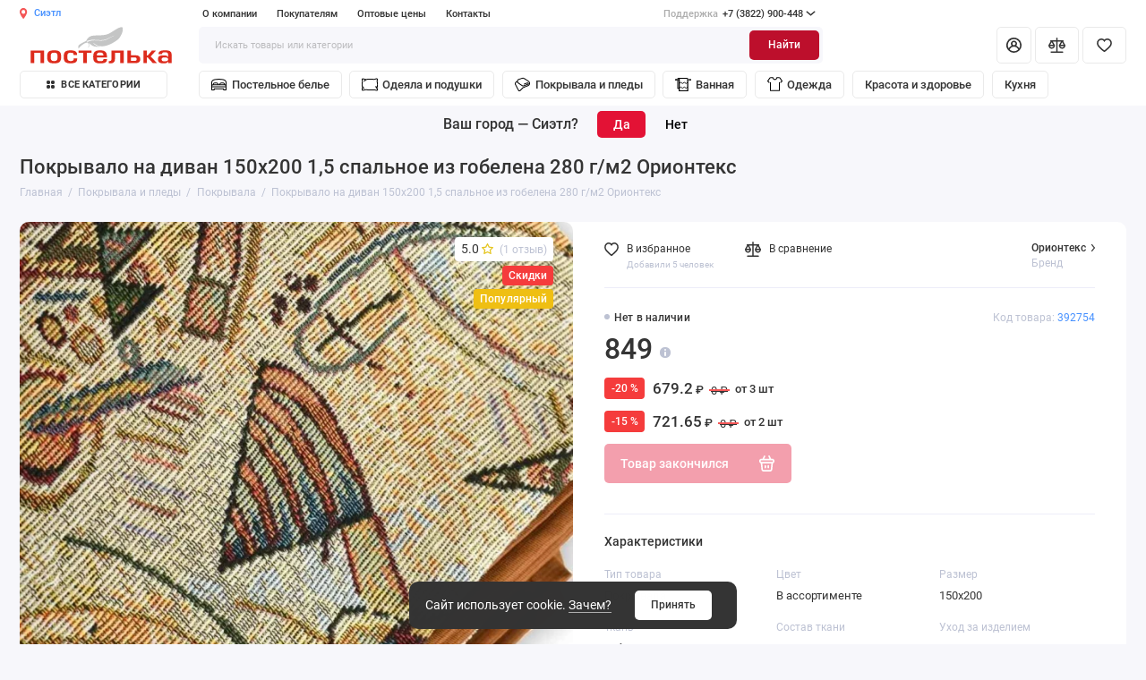

--- FILE ---
content_type: text/html; charset=utf-8
request_url: https://postelka.ru/pokryvalo-gobelen-150kh200/
body_size: 50368
content:
<!doctype html>
<html dir="ltr" lang="ru">
  <head>
    <meta charset="utf-8">
	<meta name="viewport" content="width=device-width, initial-scale=1.0, maximum-scale=1.0, user-scalable=no, shrink-to-fit=no">
	<meta name="format-detection" content="telephone=no">
    <base href="https://postelka.ru/">
    <title>Покрывало на диван 150х200 1,5 спальное из гобелена 280 г/м2 Орионтекс , 392754 купить в Томске по низкой цене в магазине Постелька</title>
    <meta name="theme-color" content="#bd0f2c">
    <meta http-equiv="X-UA-Compatible" content="IE=Edge">
<meta name="yandex-verification" content="8b6144ab3ab7f30d" />

	<meta name="description" content="Купить Покрывало на диван 150х200 1,5 спальное из гобелена 280 г/м2 Орионтекс 392754 в Постельке в Томске. Выгодные цены, реальные отзывы с фото и подробные характеристики.">
	<link rel="icon" type="image/png" href="https://postelka.ru/image/catalog/postelka_32_red2.png" sizes="32x32">
	<link rel="icon" type="image/png" href="https://postelka.ru/image/catalog/postelka_16_red2.png" sizes="16x16">
	<link rel="apple-touch-icon" sizes="180x180" href="https://postelka.ru/image/catalog/postelka_180_red2.png">
	<meta property="og:title" content="Покрывало на диван 150х200 1,5 спальное из гобелена 280 г/м2 Орионтекс , 392754 купить в Томске по низкой цене в магазине Постелька ">
	<meta property="og:type" content="website">
	<meta property="og:url" content="https://postelka.ru/pokryvalo-gobelen-150kh200/">
	<meta property="og:image" content="https://postelka.ru/image/cachewebp/stock/637/5391/392754_t1-710x710.webp">
	<meta property="og:site_name" content="Постелька">
	<link rel="preload" href="catalog/view/theme/prostore/fonts/Roboto-Regular.woff2" as="font" type="font/woff2" crossorigin>
	<link rel="preload" href="catalog/view/theme/prostore/fonts/Roboto-Medium.woff2" as="font" type="font/woff2" crossorigin>
	<link rel="preload" href="catalog/view/theme/prostore/fonts/Roboto-Bold.woff2" as="font" type="font/woff2" crossorigin>
	    <link rel="stylesheet" href="catalog/view/javascript/progroman/progroman.citymanager.css?v=8.3-0">
	<link rel="stylesheet" href="catalog/view/theme/prostore/css/bootstrap/3.3.5/bootstrap.min.css?v1.2.0">
	<link rel="stylesheet" href="catalog/view/theme/prostore/css/app.min.css?v1.2.0">
	<link href="catalog/view/javascript/jquery/jquery.qtip.min.css?v1699193493" type="text/css" rel="stylesheet" media="screen">

<style>
:root {
--theme-primary-color: #e31235;--theme-secondary-color: #bd0f2c;
--base-font-family: "Roboto", Arial, Helvetica, sans-serif;
}
@media (max-width: 767px) {:root {font-size: 9px; --theme-size: 9px; }}
body {font: 400 1.6rem/1.5 "Roboto", Arial, Helvetica, sans-serif;}
input:not([class]),textarea:not([class]),select:not([class]),select.form-control,.ui-input, .ui-range__input, .ui-textarea,.form-control:not(select),.ui-select,.ui-select select,.personal__order-table-info{
font-family: "Roboto", Arial, Helvetica, sans-serif;}
@media (min-width: 768px) {.personal__order-table {font-family: "Roboto", Arial, Helvetica, sans-serif;}}
@media (max-width: 767px) {.personal__order-table {font-family: "Roboto", Arial, Helvetica, sans-serif;}}
/* e31235 bd0f2c    */
@media (max-width: 1199px) {.products__item {height: auto!important;}.products__item-discount,.products__item-action {position: relative;opacity: 1;visibility: visible;transform: translate(0, 0);}}
.ui-btn.js-btn-preview {display: none;}#prodtab_86_0 .products__item-in {padding: 0 3rem 2rem;}


#quantity_content {list-style: none}
#form-shop label {position:relative}

.icon_stock {
  position: absolute;
  top: 25%;
  right:0;
  display: none;
  color: var(--theme-primary-color);
}

.quantity_shop.active .icon_stock {display:block}

.quantity_shop.active {
  background: none!important;
}

.quantity_shop label {
    font-size: 1.6rem;
    line-height: 1.5;
    font-weight: 400;
}

.dop_box_fix {display: flex;margin-left: .5rem;}

.dop_box.box_check {gap: .5rem}

.header__mobile .prmn-cmngr__confirm {display:none!important}

.simplecheckout-block.none, .ui-check.none, .shipping-method-list.none, .ui-check__btn-text.none {display: none!important}
.ui-check.ui-check__option.item_not-in-stock::after {width: 0!important}

.sku__settings.module-2.module-new a:hover {border-color: #ababab}
.sku__settings.module-2.module-new a.active {border-color: var(--theme-primary-color);cursor: default}
.sku__settings.module-2.module-block.module-new a {height: 4rem;padding: 1rem 1.5rem;font-size: 1.5rem;font-weight: 500;background: #fff}
.sku__settings.module-2.module-block.module-new .ui-group {margin: 0}
.sku__settings.module-2.module-new span.del {position: relative;}
.sku__settings.module-2.module-new span.del:after {
    content: "";
    display: block;
    position: absolute;
    top: 50%;
    left: 0;
    right: 0;
    height: .2rem;
    background: #f45656;
    margin: -1px 0 0;
}
.sku__settings.module-2.module-new span.bold {
	font-weight: 600;
    font-size: 1.6rem;
}
.sku__settings.module-2.module-new .swiper-scrollbar {
	margin: .5rem 0 0;
}

#simplecheckout_shipping {border-radius: 5px 5px 0 0!important;margin: 0!important;}
#simplecheckout_shipping_address {border-radius: 0 0 5px 5px!important}

.header__shops {z-index:3000;position: fixed;}

.delivery_text {display: block;font-weight: 300;font-size: 1.4rem;}

.prmn-cmngr.delivery-block .prmn-cmngr__confirm {display:none!important}

.header__shops {z-index:3000;position: fixed;}

.delivery-none {width: 24rem;white-space: preserve;cursor: no-drop;}
.quantity_maps1.none {display:none}
.quantity_shop_progressBar {
  background: #eef2f6;
  border-radius: 2px;
  height: 4px;
  width: 100%;
  margin-top: 5px;
  margin-bottom: 5px;
}

.quantity_shop_activeBar {
  width: 0%;
  background: #00ab11;
  border-radius: 2px;
  height: 4px;
}

.quantity_shop {
  padding-bottom: 1.5rem;
  margin-bottom: 1.5rem;
  border-bottom: 1px solid #d7dbe9;
}

.quantity_shop:last-child {
	border-bottom: none
}

.quantity_shop .quantity_shop_name {
  font-weight: 500;
  margin-bottom: .3rem;
}
            
.quantity_shop .quantity_shop_adr {
  color: #8c8c8c;
  font-size: 1.4rem;
  margin-bottom: .3rem;
}

.quantity_shop_ost {
  font-size: 1.4rem;
}

.js-quantity-trigger {
  cursor: pointer;
}

.is-quantity-open {
  overflow: hidden;
}

.header__quantity-load {
  opacity: 0;
  visibility: hidden
}
.is-quantity-open .header__quantity-load {
  opacity: 1;
  visibility: visible
}

.header__quantity-offcanvas .header__cart-head {
  padding: 2rem 2.5rem;
}

.info_quantity {padding: 0 2.5rem;flex: 1 0 0;}

.header__quantity-offcanvas .header__cart-head {
  display: flex;
  position: sticky;
  top: 0;
  background: #fff;
  z-index: 1000;
  border-bottom: 1px solid #E8EAF3;
  margin-bottom: 2rem;
}
    
    
.header__cart-title {
  margin: 0 2rem 0 0;
  display: block;
  -ms-flex: 1;
  flex: 1;
  font-size: 2.5rem;
  line-height: 1.2;
  font-weight: 500;
 }

.back-link svg {
  width: 2rem;
  height: 2rem;
  margin-right: 1.5rem;
  cursor: pointer;
}

.header__quantity-scrollbar {
  width: 100%;
  height: 100%;
  overflow-x: hidden;
  overflow-y: auto;
  display: flex;
  flex-direction: column;
  min-height: 100vh;
}

.header__quantit-sticky {
  position: sticky;
  left: 0;
  right: 0;
  bottom: 0;
  background: #fff;
  box-shadow: 0 0 20px rgba(170, 189, 206, .25);
  border-radius: 5px 5px 0 0;
  padding: 2rem 2.5rem;
  transition: transform .25s, opacity .25s, visibility .25s;
}

.is-quantity-open .header__quantity-offcanvas {
  transform: translate(0, 0);
  opacity: 1;
  visibility: visible;
  height: 100vh;
  overflow-y: auto;
}

.is-quantity-open .header__quantity-overlay {
  opacity: 1;
  visibility: visible;
}

.header__quantity-overlay {
  left: 0;
  width: 100%;
  z-index: 9000;
  background: rgba(0, 0, 0, .6);
  transition: opacity .25s, visibility .25s;
}



.header__quantity-offcanvas, .header__quantity-overlay {
  position: fixed;
  top: 0;
  height: 100%;
  opacity: 0;
  visibility: hidden;
}


.header__quantity-offcanvas {
  right: 0;
  z-index: 10000;
  width: 40rem;
  max-width: 100%;
  background: #f7f7fb;
  color: #343434;
  transition: transform .25s, opacity .25s, visibility .25s;
  transform: translate(100%, 0);
}

.quantity_maps1 {
  	display: flex;
  	z-index: 90;
	width: 30rem;
  	background: #f7f7fb;
  	padding: 1.25rem;
  	height: auto;
    top: 3.5rem;
    position: absolute;
    right: 0;
    align-items: center;
    justify-content: center;
    overflow: auto;
  	border-radius: 10px;
}

.quantity_maps1 .dop_box:nth-of-type(2) {
	border-top: 1px solid rgba(204,214,228,.6);
  	margin-top: 1rem;
  	padding-top: 1rem
}

.quantity_maps1 .dop_box svg {
	position: relative;
  	top: 9px
}

.quantity_maps1 .dop_box:nth-of-type(2) svg {
	top:0
}

.sku__delivery-title {
  margin: 0 0 1rem
}
.dop_box {
  display: flex;
  position: relative;
}

.prmn-cmngr.delivery-block {
	position:initial
}

.prmn-cmngr.delivery-block a, .dop_box a.js-shop-trigger, .dop_box a.js-shops-trigger {
	color: var(--body-color);
}

.a_checkout.js-shop-trigger, .a_checkout.js-shops-trigger {
	color: #4791ff!important;
  	margin-left: .5rem;
}

.dop_box:hover .prmn-cmngr.delivery-block a, .dop_box:hover a.js-shop-trigger, .dop_box:hover a.js-shops-trigger {
  color: #4791ff;
  
}

.dop_box:hover svg.icon-increase path {
	fill: #4791ff;
}

.dop_box.js-quantity-trigger:hover, .dop_box.js-quantity-trigger:hover {
  cursor: pointer;
}

.dop_box a.prmn-cmngr__city:after, .dop_box a.js-shop-trigger:after, .dop_box a.js-shops-trigger:after {
    content: '';
    position: absolute;
    top: 0;
    left: 0;
    right: 0;
    bottom: 0;
}

.dop_box svg.icon-increase {
  right: 0;
  position: absolute;
  width: 1.5rem;
  height: 1.5rem;
  color: #bdc2d3;
}

.quantity_maps1.delivery_maps {
	padding: 1.5rem
}

.delivery-block .prmn-cmngr__content {
	margin: 0;
  	font-size: 1.6rem;
 	line-height: 1.5;
  	color: #4791ff
}

.dop_box_availability {
  margin-left: 1rem
}

@media (max-width: 767px) {
  .quantity_maps1 {width: 100%;position: relative;top: 0;margin-bottom: 2rem;}
  .dop_box_availability {margin-top: 1px}
  .header__quantity-offcanvas {width:100%}
  .delivery-none {width: 100%}
  .sku__settings.module-2.module-block.module-new a {}
  .dop_box.box_check {display: grid}
  .dop_box .cart__order_date {margin-left: 4rem}
  #prodtab_86_0 .products__item-in {padding: 0 1.5rem 1.5rem;}
}
</style>

		<link href="https://postelka.ru/pokryvalo-gobelen-150kh200/" rel="canonical">
			<link href="https://postelka.ru/image/catalog/cart.png" rel="icon">
	
 
    <!--<script src="catalog/view/javascript/prostore/plugins.min.js?v1.2.0"></script>-->
	<script src="catalog/view/javascript/prostore/plugins/jquery.min.js?v1.2.0"></script>
	<script src="catalog/view/javascript/prostore/plugins/jquery.fancybox.min.js?v1.2.0"></script>
	<script src="catalog/view/javascript/prostore/plugins/swiper.min.js?v1.2.0"></script>
	<script src="catalog/view/javascript/prostore/plugins/readmore.min.js?v1.2.0"></script>
	<script src="catalog/view/javascript/prostore/plugins/jquery.countdown.min.js?v1.2.0"></script>
	<script src="catalog/view/javascript/prostore/plugins/css-vars-ponyfill.min.js?v1.2.0"></script>
	<script src="catalog/view/javascript/prostore/plugins/sticky-kit.min.js?v1.2.0"></script>
	<script src="catalog/view/javascript/prostore/plugins/priority-nav.min.js?v1.2.0"></script>
	<script src="catalog/view/javascript/prostore/plugins/matchMedia.min.js?v1.2.0"></script>
	

	 
	<script src="catalog/view/javascript/prostore/bootstrap/3.3.5/bootstrap.min.js?v1.2.0"></script>
	<script src="catalog/view/javascript/prostore/app.min.js?v1.2.0"></script>
	<script src="catalog/view/javascript/html5-qrcode.min.js"></script>
	<script src="vendor/dist/jquery.inputmask.js"></script>
	
 
	<script src="catalog/view/javascript/progroman/jquery.progroman.autocomplete.js?v=8.3-0"></script>
 
	<script src="catalog/view/javascript/progroman/jquery.progroman.citymanager.js?v=8.3-0"></script>
 
	<script src="catalog/view/javascript/jquery/jquery.qtip.min.js?v1699193493"></script>
 
	<script src="catalog/view/javascript/jquery/jquery.imagesloaded.min.js?v1699193493"></script>
 
	<script src="catalog/view/javascript/prostore/plugins/jquery.ez-plus.min.js"></script>
 
	<script src="catalog/view/javascript/jquery/jquery.maskedinput.js"></script>
 
	<script src="catalog/view/javascript/jquery/jquery.ddslick.min.js"></script>
 
 

	<script>$(document).ready(function(){
    $('#input-phone-login2').inputmask('+7 (999) 999-99-99');
    $('#input-phone-login2').on('input', function() {
        let rawValue = $(this).val();
        let cleanValue = rawValue.replace(/\D/g, '');
        cleanValue = '7' + cleanValue.slice(-10);
        $(this).attr('value', cleanValue);
    });
});
$(document).ready(function() {
	$('a[href="#custom-popup-0"]').attr('data-touch', 'false');
});
$(document).ready(function() {
    $('#input-telephone').on('input', function(event) {
        let value = $(this).val();
        if (value.length === 0) {
            return;
        }
        if (value[0] !== '7') {
            $(this).val('');
        }
    });
    $('#input-telephone').on('input', function(event) {
        let value = $(this).val();
        if (value.length >= 12) {
            $(this).val(value.slice(0, 11));
        }
    });
  $('#input-telephone').attr('placeholder', 'Телефон начинается с 7');
});</script>

	<!-- For Yandex Ecommerce -->
	<script type="text/javascript">
		window.dataLayer = window.dataLayer || [];
  	</script>

<!-- Yandex.Metrika counter --> <script type="text/javascript" > (function(m,e,t,r,i,k,a){m[i]=m[i]||function(){(m[i].a=m[i].a||[]).push(arguments)}; m[i].l=1*new Date(); for (var j = 0; j < document.scripts.length; j++) {if (document.scripts[j].src === r) { return; }} k=e.createElement(t),a=e.getElementsByTagName(t)[0],k.async=1,k.src=r,a.parentNode.insertBefore(k,a)}) (window, document, "script", "https://mc.yandex.ru/metrika/tag.js", "ym"); ym(18881629, "init", { clickmap:true, trackLinks:true, accurateTrackBounce:true, webvisor:true, ecommerce:"dataLayer" }); </script> <noscript><div><img src="https://mc.yandex.ru/watch/18881629" style="position:absolute; left:-9999px;" alt="" /></div></noscript> <!-- /Yandex.Metrika counter -->

	<meta property="yandex_metric" content="18881629">

</head>
  <body class="is-page-default is-page-sticky page-homepage bootstrap-3 is-page-header-fixed is-header-v7  ">
    <div class="app app--v7 is-footer-v1" id="app">
		<!-- Header V7 :: Start-->
		<header class="header header--v7">
			<div class="container-fluid">

          <script src="https://api-maps.yandex.ru/2.1/?lang=ru_RU&apikey=2ebe0931-c751-4024-a034-f8caa3fdf97b"></script>
          <div class="header__shops">
            <div class="header__shops-offcanvas">
              <div class="header__catalog-head">
                <span class="header__catalog-title">Магазины в городе Сиэтл</span>
                <button class="header__catalog-close js-shops-trigger"><svg class="icon-close"><use xlink:href="catalog/view/theme/prostore/sprites/sprite.svg#icon-close"></use></svg></button>
              </div>
              <div class="header__shops-body">
                <div class="tut"></div>
              </div>
            </div>
          </div>
          <div class="header__shop no_fix">
            <div class="header__shop-overlay"></div>
            <div class="header__shop-offcanvas">
              <div class="header__catalog-head">
                <span class="header__catalog-title">Информация о магазине</span>
                <button class="header__catalog-close js-shop-trigger"><svg class="icon-close"><use xlink:href="catalog/view/theme/prostore/sprites/sprite.svg#icon-close"></use></svg></button>
              </div>
              <div class="header__shop-body">
                <div class="info_shop"></div>
              </div>
            </div>
          </div>
          
				<div class="header__mobile header__mobile-fixed">
										<div class="header__nav">
						<button class="header__nav-btn js-nav-trigger" aria-label="Меню">
							<svg class="icon-toggle"><use xlink:href="catalog/view/theme/prostore/sprites/sprite.svg#icon-toggle"></use>
							</svg>
						</button>
						<div class="header__nav-offcanvas">
							<div class="header__nav-head">
								<button class="header__nav-close js-nav-trigger">
									<svg class="icon-close"><use xlink:href="catalog/view/theme/prostore/sprites/sprite.svg#icon-close"></use>
									</svg>
								</button>
								<span class="header__nav-title">Меню</span>
							</div>
							<div class="header__nav-body">
								<div class="header__nav-group header__nav-group--acc_action_cart">
																		<div class="header__nav-acc">

          <a id="smsreg" class="header__nav-acc-btn app_none" data-fancybox href="#signin">
            <svg class="icon-acc"><use xlink:href="catalog/view/theme/prostore/sprites/sprite.svg#icon-acc"></use></svg>
					</a>
          <a id="smsreg" class="header__nav-acc-btn app_flex" data-fancybox href="#signin">
            <svg class="icon-acc"><use xlink:href="catalog/view/theme/prostore/sprites/sprite.svg#icon-acc"></use></svg>
					</a>
          									</div>
																		<div class="header__nav-action">
										<a class="header__nav-action-btn" href="https://postelka.ru/compare/">
											<svg class="icon-compare"><use xlink:href="catalog/view/theme/prostore/sprites/sprite.svg#icon-compare"></use>
											</svg>
											<mark class="header__nav-action-counter js-compare-total"></mark>
										</a>
									</div>
																		<div class="header__nav-action">
										<a class="header__nav-action-btn" href="https://postelka.ru/wishlist/">
											<svg class="icon-favorites"><use xlink:href="catalog/view/theme/prostore/sprites/sprite.svg#icon-favorites"></use>
											</svg>
											<mark class="header__nav-action-counter js-wishlist-total"></mark>
										</a>
									</div>
									<!-- <div class="header__nav-cart">
									    <a class="header__nav-cart-btn" href="https://postelka.ru/checkout/">
									        <svg class="icon-cart"><use xlink:href="catalog/view/theme/prostore/sprites/sprite.svg#icon-cart"></use>
									        </svg>
									        <span class="header__nav-cart-total js-cart-total"><mark><span class="cart-total-text">Корзина</span> <span class="cart-total-counter">0</span></mark><span class="cart-total-text">0.00 ₽</span> </span>
									    </a>
									</div> -->
								</div>

          <div class="header__prmn-cmngr prmn-cmngr_mobil">
            <svg xmlns="http://www.w3.org/2000/svg" width="26" height="24" style="margin-right: 1rem;"><path fill="currentColor" d="M12 5a5 5 0 1 0 0 10 5 5 0 0 0 0-10Zm-3 5a3 3 0 1 1 6 0 3 3 0 0 1-6 0Z"></path><path fill="currentColor" d="M12 1a9 9 0 0 0-9 9c0 2.514 1.136 4.848 2.699 6.942 1.565 2.099 3.631 4.05 5.643 5.81a1 1 0 0 0 1.316 0c2.012-1.76 4.078-3.711 5.644-5.81C19.864 14.848 21 12.514 21 10a9 9 0 0 0-9-9Zm-7 9a7 7 0 0 1 14 0c0 1.904-.864 3.82-2.302 5.746-1.275 1.71-2.945 3.353-4.698 4.92-1.753-1.567-3.423-3.21-4.699-4.92C5.864 13.82 5 11.904 5 10Z"></path></svg><div class="prmn-cmngr" style="display: flex"><div class="prmn-cmngr__content">
  <div class="prmn-cmngr__title">
    <span class="prmn-cmngr__title-text"></span>
    <a class="prmn-cmngr__city">
      <span class="glyphicon glyphicon-map-marker fa fa-map-marker"></span>
      <span class="prmn-cmngr__city-name">Сиэтл</span>
    </a>
  </div>
  <div class="prmn-cmngr__confirm">
    Ваш город &mdash; <span class="prmn-cmngr__confirm-city">Сиэтл</span>?
    <div class="prmn-cmngr__confirm-btns">
        <input class="prmn-cmngr__confirm-btn btn btn-primary" value="Да" type="button" data-value="yes"
               data-redirect="">
        <input class="prmn-cmngr__confirm-btn btn" value="Нет" type="button" data-value="no">
    </div>
</div>
</div> </div>
            </div>
            
            <div style="display:flex;padding: 1rem 3rem 1rem 2.8rem;min-height: 3rem;border-bottom: 1px solid #e8eaf3;width: 100%;align-items: center;">
                <svg xmlns="http://www.w3.org/2000/svg" viewBox="0 0 24 24" style="color:rgba(255, 168, 0, 1);margin-right: 1rem;" width="24" height="24"><path fill="currentColor" d="M9.358 6.136C10.53 4.046 11.117 3 12 3s1.47 1.045 2.643 3.136c.259.462.484 1.038.925 1.354.42.302 1.006.332 1.502.422 2.356.429 3.534.643 3.842 1.457.023.06.042.12.057.182.208.847-.632 1.581-2.316 3.313-.527.541-.766.798-.872 1.149-.097.325-.05.677.044 1.381.323 2.42.482 3.762-.21 4.31-1.24.98-3.24-.742-4.359-1.259C12.638 18.16 12.33 18 12 18c-.329 0-.638.16-1.256.445-1.12.517-3.119 2.24-4.358 1.258-.693-.547-.528-1.889-.205-4.309.094-.704.14-1.056.043-1.381-.105-.351-.345-.607-.872-1.15-1.684-1.73-2.529-2.465-2.32-3.312.014-.062.033-.123.056-.182.308-.814 1.486-1.028 3.842-1.457.496-.09 1.083-.12 1.502-.422.441-.316.666-.893.926-1.354Z"></path></svg>

                                  
                                            <a href="/address/" style="font-size: 1.8rem;line-height: 1.5;font-weight: 100;">Добавить адрес доставки</a>
                                    
                
              </div>
            
								<ul class="header__catalog-menu"></ul>
																<div class="header__nav-support">
									<strong class="header__nav-support-title">Поддержка</strong>
									<ul class="header__nav-support-phones">
																				<li>
											<a class="header__nav-support-link" href="tel:+73822900448">+7 (3822) 900-448 <svg class="icon-call"><use xlink:href="catalog/view/theme/prostore/sprites/sprite.svg#icon-call"></use>
												</svg>
											</a>
										</li>
																			</ul>
									<p class="header__nav-support-worktime">Режим работы офиса<br>
Будни с 8:00 до 17:00<br>
Пятница с 8:00 до 16:00</p>
								</div>
																								<div class="header__nav-group header__nav-group--currency_language"></div>
							</div>
						</div>
					</div>
					
					<a class="header__logo" href="https://postelka.ru/">
												<img src="https://postelka.ru/image/catalog/logo1.svg" title="Постелька" alt="Постелька" width="180" height="45">
											</a>

																									<div class="header__call">
								<button class="header__call-btn js-call-trigger" aria-label="Поддержка">
									<svg class="icon-call"><use xlink:href="catalog/view/theme/prostore/sprites/sprite.svg#icon-call"></use>
									</svg>
								</button>
								<div class="header__call-offcanvas">
									<div class="header__call-offcanvas-in">
										<ul class="header__call-menu">
																						<li>
												<a class="header__call-link" href="tel:+73822900448">+7 (3822) 900-448 <svg class="icon-call"><use xlink:href="catalog/view/theme/prostore/sprites/sprite.svg#icon-call"></use>
													</svg>
												</a>
											</li>
																																	<li>
												<a class="header__call-link" href="#callback_mobile" data-fancybox>Обратный звонок</a>
												<div class="fancybox-is-hidden popup" id="callback_mobile"><span class="popup__title">Заказать обратный звонок</span>
<div class="popup__form">
	<form class="data-callback">
		<div class="ui-field">
			<label class="ui-label required">Ваше имя:</label>
			<input class="ui-input" type="text" value="" name="name">
		</div>
		<div class="ui-field">
			<label class="ui-label required">Ваш телефон:</label>
			<input class="ui-input" type="tel" value="" name="phone">
		</div>
		<div class="ui-field">
			<label class="ui-label">Комментарий: </label>
			<textarea class="ui-textarea" name="comment" cols="30" rows="10"></textarea>
		</div>
		
		
		<button type="button" class="ui-btn ui-btn--60 ui-btn--primary ui-btn--fullwidth contact-send">Отправить</button>
		
		 
		<div class="personal-data">Нажимая на кнопку «Отправить», Вы даете <a href="https://postelka.ru/index.php?route=information/information/agree&amp;information_id=26" class="agree" title="Обработка персональных данных">согласие на обработку персональных данных.</a></div>
		 
	</form>
</div>
</div>
											</li>
																						<li>
												<button class="header__call-link js-call-trigger">Закрыть</button>
											</li>
										</ul>
									</div>
								</div>
							</div>
																									<div class="header__catalog">
							<div class="header__catalog-offcanvas">
								<div class="header__catalog-head">
									<button class="header__catalog-close js-catalog-trigger">
										<svg class="icon-close"><use xlink:href="catalog/view/theme/prostore/sprites/sprite.svg#icon-close"></use>
										</svg>
									</button>
									<span class="header__catalog-title">Каталог </span>
								</div>
								<div class="header__catalog-body">
									<ul class="header__catalog-menu"></ul>
								</div>
							</div>
						</div>
												<div class="header__search">
							<div class="header__search-offcanvas">
								<div class="header__search-head">
									<button class="header__search-close js-search-trigger">
										<svg class="icon-close"><use xlink:href="catalog/view/theme/prostore/sprites/sprite.svg#icon-close"></use>
										</svg>
									</button>
									<span class="header__search-title">Поиск</span>
									<button id="qr-scan" type="button" class="header__search-append">
                                        <svg xmlns="http://www.w3.org/2000/svg" xml:space="preserve" width="18px" height="18px" version="1.1" style="shape-rendering:geometricPrecision; text-rendering:geometricPrecision; image-rendering:optimizeQuality; fill-rule:evenodd; clip-rule:evenodd"
                                          viewBox="0 0 18 18"
                                           xmlns:xlink="http://www.w3.org/1999/xlink"
                                           xmlns:xodm="http://www.corel.com/coreldraw/odm/2003">
                                           <g id="Слой_x0020_1">
                                            <path class="fil0" d="M18 4.76c0,0.42 -0.34,0.77 -0.77,0.77 -0.42,0 -0.77,-0.35 -0.77,-0.77l0 -2.15c0,-0.29 -0.12,-0.56 -0.31,-0.75 -0.2,-0.2 -0.47,-0.32 -0.76,-0.32l-2.21 0c-0.43,0 -0.77,-0.34 -0.77,-0.77 0,-0.42 0.34,-0.77 0.77,-0.77l2.21 0c0.72,0 1.38,0.29 1.85,0.76 0.47,0.48 0.76,1.13 0.76,1.85l0 2.15zm-16.46 0c0,0.42 -0.34,0.77 -0.77,0.77 -0.42,0 -0.77,-0.35 -0.77,-0.77l0 -2.15c0,-0.72 0.29,-1.37 0.77,-1.85 0.47,-0.47 1.12,-0.76 1.84,-0.76l2.22 0c0.42,0 0.77,0.35 0.77,0.77 0,0.43 -0.35,0.77 -0.77,0.77l-2.22 0c-0.29,0 -0.56,0.12 -0.75,0.32 -0.2,0.19 -0.32,0.46 -0.32,0.75l0 2.15zm14.92 8.48c0,-0.42 0.35,-0.77 0.77,-0.77 0.43,0 0.77,0.35 0.77,0.77l0 2.15c0,0.72 -0.29,1.37 -0.76,1.85 -0.47,0.47 -1.13,0.76 -1.85,0.76l-2.21 0c-0.43,0 -0.77,-0.35 -0.77,-0.77 0,-0.43 0.34,-0.77 0.77,-0.77l2.21 0c0.29,0 0.56,-0.12 0.76,-0.32 0.19,-0.19 0.31,-0.46 0.31,-0.75l0 -2.15zm-16.46 0c0,-0.42 0.35,-0.77 0.77,-0.77 0.43,0 0.77,0.35 0.77,0.77l0 2.15c0,0.29 0.12,0.56 0.32,0.75 0.19,0.2 0.46,0.32 0.75,0.32l2.22 0c0.42,0 0.77,0.34 0.77,0.77 0,0.42 -0.35,0.77 -0.77,0.77l-2.22 0c-0.72,0 -1.37,-0.29 -1.84,-0.76 -0.48,-0.48 -0.77,-1.13 -0.77,-1.85l0 -2.15zm14.49 -2.21l0 4.13 -1 0 0 -4.13 1 0zm-3.29 0l0 4.13 -1 0 0 -4.13 1 0zm-3.29 0l0 4.13 -1.01 0 0 -4.13 1.01 0zm-3.31 0l0 4.13 -1 0 0 -4.13 1 0zm9.89 -7.85l0 3.86 -1 0 0 -3.86 1 0zm-3.29 0l0 3.86 -1 0 0 -3.86 1 0zm-3.29 0l0 3.86 -1.01 0 0 -3.86 1.01 0zm-3.31 0l0 3.86 -1 0 0 -3.86 1 0zm-2.64 6.59c-0.41,0 -0.75,-0.34 -0.75,-0.75 0,-0.42 0.34,-0.75 0.75,-0.75l14.08 0c0.41,0 0.75,0.33 0.75,0.75 0,0.41 -0.34,0.75 -0.75,0.75l-14.08 0z"/>
                                           </g>
                                        </svg>
									</button>
								</div>
								<div class="header__search-body">
									<div class="header__search-control">
										<input class="header__search-input js-search-input" type="search" name="search" value="" placeholder="Искать товары или категории">

										<button type="button" class="header__search-append js-search-btn">
											<svg class="icon-search"><use xlink:href="catalog/view/theme/prostore/sprites/sprite.svg#icon-search"></use>
											</svg>
										</button>
									</div>
									<div id="qr-reader" class="qr-reader-content"></div>
                  <button id="qr-scan-stop" type="button" class="ui-btn ui-btn--60 ui-btn--primary ui-btn--fullwidth">Отменить сканирование</button>
                  <script>
                      let qrscanstop = document.getElementById("qr-scan-stop")
                      let qrscan = document.getElementById("qr-scan")
                      const html5QrCode = new Html5Qrcode("qr-reader");
                      let lastResult = 0;
                      const qrCodeSuccessCallback = (decodedText, decodedResult) => {
                        if (decodedText !== lastResult) {
                          let lastResult = decodedText;
                          var request = new XMLHttpRequest();
                          request.open('POST', 'index.php?route=product/product/autocomplete&filter_name='+decodedText);
                          request.onreadystatechange = function(e) {
                            if (this.readyState == 4) {
                              if (this.status == 200) {
                                var response = JSON.parse(this.responseText);
                                const data = this.responseText;
                                const parsedData = JSON.parse(data);
                                let decodedTextTrue = parsedData[0].product_id;
                                location.href = 'index.php?route=product/product&product_id='+decodedTextTrue;
                              }
                            }
                          }
                          request.send(null);
                        }
                      };
                      const config = { fps: 10, qrbox: { width: 250, height: 250 } };
                      document.querySelector('#qr-scan').onclick = e => {
                        html5QrCode.start({ facingMode: "environment" }, config, qrCodeSuccessCallback);
                        qrscanstop.style.display = "block";
                      }
                      document.querySelector('#qr-scan-stop').onclick = e => {
                        html5QrCode.stop().then((ignore) => {
                          qrscanstop.style.display = "none";
                        }).catch((err) => {
                          // Stop failed, handle it.
                        });
                      }
                      
                      html5QrcodeScanner.render(qrCodeSuccessCallback);
                  </script>
									<div class="header__search-autocomplete"></div>
								</div>
							</div>
						</div>
									</div>
                
				<div class="header__desktop">
	<div class="header__row header__row--01">
		<div class="header__group header__group--info_call">
			<div class="header__prmn-cmngr"><svg class="icon-location"><use xlink:href="catalog/view/theme/prostore/sprites/sprite.svg#icon-location"></use></svg><div class="prmn-cmngr main"><div class="prmn-cmngr__content">
  <div class="prmn-cmngr__title">
    <span class="prmn-cmngr__title-text"></span>
    <a class="prmn-cmngr__city">
      <span class="glyphicon glyphicon-map-marker fa fa-map-marker"></span>
      <span class="prmn-cmngr__city-name">Сиэтл</span>
    </a>
  </div>
  <div class="prmn-cmngr__confirm">
    Ваш город &mdash; <span class="prmn-cmngr__confirm-city">Сиэтл</span>?
    <div class="prmn-cmngr__confirm-btns">
        <input class="prmn-cmngr__confirm-btn btn btn-primary" value="Да" type="button" data-value="yes"
               data-redirect="">
        <input class="prmn-cmngr__confirm-btn btn" value="Нет" type="button" data-value="no">
    </div>
</div>
</div></div></div>
			<div class="header__info">
				<ul class="header__info-menu">
				   

					   
						<li>
	<a class="header__info-link" >
				О компании
	</a>
	<div class="header__info-offcanvas">
		<ul class="header__info-submenu">
						<li><a class="header__info-sublink" href="https://postelka.ru/novosibirsk/about/" >О компании</a></li>
						<li><a class="header__info-sublink" href="https://postelka.ru/novosibirsk/news/" >Новости</a></li>
						<li><a class="header__info-sublink" href="https://postelka.ru/novosibirsk/reviews/" >Отзывы о магазине</a></li>
						<li><a class="header__info-sublink" href="vacancy/"  target="_blank">Вакансии</a></li>
					</ul>
	</div>
</li>
					                    
 
				   

					   
						<li>
	<a class="header__info-link" >
				Покупателям
	</a>
	<div class="header__info-offcanvas">
		<ul class="header__info-submenu">
						<li><a class="header__info-sublink" href="https://postelka.ru/novosibirsk/oplata/" >Способы оплаты</a></li>
						<li><a class="header__info-sublink" href="https://postelka.ru/novosibirsk/return/" >Возврат товара</a></li>
						<li><a class="header__info-sublink" href="https://postelka.ru/novosibirsk/discount_cart/" >Дисконтная карта</a></li>
						<li><a class="header__info-sublink" href="https://postelka.ru/novosibirsk/podarochnaya-karta/" >Подарочная карта</a></li>
					</ul>
	</div>
</li>
					                    
 
				   

					   
						    <li><a class="header__info-link" href="https://postelka.ru/novosibirsk/optovyj-otdel/" >
                Оптовые цены
        </a>
    </li>

					                    
 
				   

					   
						    <li><a class="header__info-link" href="https://postelka.ru/novosibirsk/contact/" >
                Контакты
        </a>
    </li>

					                    
 
				   

                    
				</ul>
			</div>
									<div class="header__call">
				<button class="header__call-btn">
					<mark>Поддержка</mark> +7 (3822) 900-448 <svg class="icon-arrow-down"><use xlink:href="catalog/view/theme/prostore/sprites/sprite.svg#icon-arrow-down"></use>
					</svg>
				</button>
				<div class="header__call-offcanvas">
					<ul class="header__call-menu">
												<li>
							<a class="header__call-link" href="tel:+73822900448"> +7 (3822) 900-448</a>
						</li>
																		<li>
							<a class="header__call-link" href="#callback" data-fancybox>Обратный звонок</a>
						</li>
											</ul>
					<div class="fancybox-is-hidden popup" id="callback"><span class="popup__title">Заказать обратный звонок</span>
<div class="popup__form">
	<form class="data-callback">
		<div class="ui-field">
			<label class="ui-label required">Ваше имя:</label>
			<input class="ui-input" type="text" value="" name="name">
		</div>
		<div class="ui-field">
			<label class="ui-label required">Ваш телефон:</label>
			<input class="ui-input" type="tel" value="" name="phone">
		</div>
		<div class="ui-field">
			<label class="ui-label">Комментарий: </label>
			<textarea class="ui-textarea" name="comment" cols="30" rows="10"></textarea>
		</div>
		
		
		<button type="button" class="ui-btn ui-btn--60 ui-btn--primary ui-btn--fullwidth contact-send">Отправить</button>
		
		 
		<div class="personal-data">Нажимая на кнопку «Отправить», Вы даете <a href="https://postelka.ru/index.php?route=information/information/agree&amp;information_id=26" class="agree" title="Обработка персональных данных">согласие на обработку персональных данных.</a></div>
		 
	</form>
</div>
</div>
				</div>
			</div>
					</div>
			</div>
	<div class="header__row header__row--02 header-fixed" data-fixed-height="80">
		<a class="header__logo" href="https://postelka.ru/">
						<img src="https://postelka.ru/image/catalog/logo1.svg" title="Постелька" alt="Постелька" width="180" height="45">
					</a>
				<div class="header__catalog--clone"></div>
				<div class="header__search">
			<div class="header__search-control">
				<input class="header__search-input js-search-input" type="search" name="search" value="" placeholder="Искать товары или категории">

				<button type="button" class="header__search-btn js-search-btn">Найти</button>
			</div>
			<div class="header__search-autocomplete"></div>
		</div>
		<div class="header__group header__group--acc_action_cart">
			<div class="header__acc">
				
          <a id="smsreg" class="header__acc-btn app_none" href="#signin" data-fancybox aria-label="Личный кабинет">
            <svg class="icon-acc"><use xlink:href="catalog/view/theme/prostore/sprites/sprite.svg#icon-acc"></use>
            </svg>
          </a>
          <a id="smsreg" class="header__acc-btn app_flex" href="#signin" data-fancybox aria-label="Личный кабинет">
            <svg class="icon-acc"><use xlink:href="catalog/view/theme/prostore/sprites/sprite.svg#icon-acc"></use>
            </svg>
          </a>
          							</div>
			<div class="header__action">
				<a class="header__action-btn" href="https://postelka.ru/compare/" aria-label="Сравнение">
					<svg class="icon-compare"><use xlink:href="catalog/view/theme/prostore/sprites/sprite.svg#icon-compare"></use>
					</svg>
					<mark class="header__action-counter js-compare-total"></mark>
				</a>
			</div>	
						<div class="header__action">
				<a class="header__action-btn" href="https://postelka.ru/wishlist/" aria-label="Избранное">
					<svg class="icon-favorites"><use xlink:href="catalog/view/theme/prostore/sprites/sprite.svg#icon-favorites"></use>
					</svg>
					<mark class="header__action-counter js-wishlist-total"></mark>
				</a>
			</div>
					</div>
	</div>
	<div class="header__row header__row--03">
		<!-- MAIN NAV  -->
				<!-- MAIN NAV Vertical  -->
		<div class="header__catalog header__catalog--fullwidth">
			<button class="header__catalog-btn" onclick="window.location.href='all-categories'">
				<svg class="icon-catalog"><use xlink:href="catalog/view/theme/prostore/sprites/sprite.svg#icon-catalog"></use>
				</svg> Все категории 			</button>
			<div class="header__catalog-offcanvas">
				<div class="header__catalog-aside">
					<ul class="header__catalog-menu">
												 
							 <li>
	 <a class="header__catalog-link" href="/postelnoe-bele/" data-catalog-target="cust_drop_14">
		 		 <span class="header__catalog-link-icon">
			<?xml version="1.0" encoding="UTF-8"?>
<!DOCTYPE svg PUBLIC "-//W3C//DTD SVG 1.1//EN" "http://www.w3.org/Graphics/SVG/1.1/DTD/svg11.dtd">
<!-- Creator: CorelDRAW 2021.5 -->
<svg xmlns="http://www.w3.org/2000/svg" xml:space="preserve" width="50px" height="50px" version="1.1" style="shape-rendering:geometricPrecision; text-rendering:geometricPrecision; image-rendering:optimizeQuality; fill-rule:evenodd; clip-rule:evenodd"
viewBox="0 0 50 50"
 xmlns:xlink="http://www.w3.org/1999/xlink"
 xmlns:xodm="http://www.corel.com/coreldraw/odm/2003">
 <defs>
  <style type="text/css">
   <![CDATA[
    .fil0 {fill:black;fill-rule:nonzero}
   ]]>
  </style>
 </defs>
 <g id="Слой_x0020_1">
  <metadata id="CorelCorpID_0Corel-Layer"/>
  <path class="fil0" d="M2.96 30.69l44.08 0 0 -0.76c0,-0.67 -0.28,-1.29 -0.73,-1.74 -0.44,-0.44 -1.06,-0.72 -1.74,-0.72l-39.14 0c-0.68,0 -1.3,0.28 -1.74,0.72 -0.45,0.45 -0.73,1.07 -0.73,1.74l0 0.76zm44.08 2.96l-44.08 0 0 7.25 5.16 0 0 -1.82c0,-0.82 0.66,-1.48 1.48,-1.48l30.78 0c0.81,0.01 1.47,0.66 1.47,1.47l0.02 1.83 5.17 0 0 -7.25zm2.96 -1.48l0 10.21c0,0.82 -0.66,1.48 -1.48,1.48l-8.12 0c-0.81,0 -1.48,-0.66 -1.48,-1.48l0 -1.82 -27.85 0 0 1.82c0,0.82 -0.66,1.48 -1.47,1.48l-8.12 0c-0.82,0 -1.48,-0.66 -1.48,-1.48l0 -24.41 1.48 0 -1.48 -0.04c0.16,-5.2 3.48,-8.19 8.45,-9.87 4.52,-1.52 10.43,-1.91 16.44,-1.92l0.22 0c6.01,0.01 11.92,0.4 16.44,1.92 4.97,1.68 8.29,4.67 8.45,9.87l-1.48 0.04 1.48 0 0 14.2zm-39.31 -13.54l7.42 0c1.49,0 2.85,0.61 3.83,1.59 0.99,0.99 1.6,2.35 1.6,3.84l0 0.45 3.11 0 0 -0.45c0,-1.49 0.62,-2.85 1.6,-3.83 0.99,-0.99 2.34,-1.6 3.83,-1.6l7.42 0c1.49,0 2.85,0.61 3.83,1.59 0.99,0.99 1.6,2.35 1.6,3.84l0 0.46c0.76,0.05 1.47,0.25 2.11,0.58l0 -7.13c-0.12,-3.66 -2.65,-5.83 -6.43,-7.11 -4.16,-1.4 -9.81,-1.76 -15.61,-1.76 -5.8,0 -11.45,0.36 -15.61,1.76 -3.78,1.28 -6.31,3.45 -6.43,7.11l0 7.13c0.69,-0.35 1.48,-0.57 2.3,-0.59l0 -0.45c0,-1.49 0.61,-2.85 1.59,-3.83 0.99,-0.99 2.35,-1.6 3.84,-1.6zm7.42 2.96l-7.42 0c-0.68,0 -1.3,0.28 -1.75,0.72 -0.44,0.45 -0.72,1.07 -0.72,1.75l0 0.45 12.36 0 0 -0.45c0,-0.68 -0.28,-1.3 -0.73,-1.75 -0.44,-0.44 -1.06,-0.72 -1.74,-0.72zm21.39 0l-7.42 0c-0.68,0 -1.3,0.28 -1.74,0.72 -0.45,0.45 -0.72,1.07 -0.72,1.75l0 0.45 12.35 0 0 -0.45c0,-0.68 -0.28,-1.3 -0.72,-1.75 -0.45,-0.44 -1.07,-0.72 -1.75,-0.72z"/>
 </g>
</svg>

		 </span>
		 		 <span class="header__catalog-link-text">Постельное белье</span>
		 <span class="header__catalog-link-arrow">
			 <svg class="icon-arrow-right"><use xlink:href="catalog/view/theme/prostore/sprites/sprite.svg#icon-arrow-right"></use>
			 </svg>
		 </span>
	 </a>
	 <div class="header__catalog-dropdown" data-catalog-dropdown="cust_drop_14">
		 <ul class="header__catalog-menu">
			 			 <li>
				 <a class="header__catalog-link" href="https://postelka.ru/novosibirsk/postelnoe-bele/komplekty-postelnogo-belya/" >
					 <span class="header__catalog-link-text">Комплекты постельного белья</span>
				 </a>
			 </li>
			 			 <li>
				 <a class="header__catalog-link" href="https://postelka.ru/novosibirsk/postelnoe-bele/prostyni/" >
					 <span class="header__catalog-link-text">Простыни</span>
				 </a>
			 </li>
			 			 <li>
				 <a class="header__catalog-link" href="https://postelka.ru/novosibirsk/postelnoe-bele/pododeyalniki/" >
					 <span class="header__catalog-link-text">Пододеяльники</span>
				 </a>
			 </li>
			 			 <li>
				 <a class="header__catalog-link" href="https://postelka.ru/novosibirsk/postelnoe-bele/navolochki/" >
					 <span class="header__catalog-link-text">Наволочки</span>
				 </a>
			 </li>
			 			 <li>
				 <a class="header__catalog-link" href="https://postelka.ru/novosibirsk/odeyala-i-podushki/namatrasniki/" >
					 <span class="header__catalog-link-text">Наматрасники</span>
				 </a>
			 </li>
			 		 </ul>
	 </div>
 </li>
																			 
							 <li>
	 <a class="header__catalog-link" href="/odeyala-i-podushki/" data-catalog-target="cust_drop_18">
		 		 <span class="header__catalog-link-icon">
			<?xml version="1.0" encoding="UTF-8"?>
<!DOCTYPE svg PUBLIC "-//W3C//DTD SVG 1.1//EN" "http://www.w3.org/Graphics/SVG/1.1/DTD/svg11.dtd">
<!-- Creator: CorelDRAW 2021.5 -->
<svg xmlns="http://www.w3.org/2000/svg" xml:space="preserve" width="50px" height="50px" version="1.1" style="shape-rendering:geometricPrecision; text-rendering:geometricPrecision; image-rendering:optimizeQuality; fill-rule:evenodd; clip-rule:evenodd"
viewBox="0 0 50 50"
 xmlns:xlink="http://www.w3.org/1999/xlink"
 xmlns:xodm="http://www.corel.com/coreldraw/odm/2003">
 <defs>
  <style type="text/css">
   <![CDATA[
    .fil0 {fill:black;fill-rule:nonzero}
   ]]>
  </style>
 </defs>
 <g id="Слой_x0020_1">
  <metadata id="CorelCorpID_0Corel-Layer"/>
  <path class="fil0" d="M7.53 35.69c0.76,0.32 1.11,1.2 0.78,1.96 -0.32,0.76 -1.2,1.11 -1.96,0.78 -2.12,-0.92 -3.82,-2.98 -5.01,-5.36 -1.34,-2.68 -2.04,-5.86 -1.91,-8.18 0.09,-1.53 0.33,-3.16 0.58,-4.84 0.44,-2.92 0.89,-5.99 0.51,-8.34 -0.14,-0.79 -0.36,-1.38 -0.54,-1.85 -0.54,-1.41 -0.87,-2.27 0.3,-3.89 1.57,-2.2 5.24,-1.07 8.28,-0.14l1.17 0.36c1.28,0.37 2.34,0.65 3.26,0.78 0.8,0.12 1.47,0.12 2.07,-0.03 0.8,-0.21 1.61,0.27 1.82,1.07 0.21,0.8 -0.27,1.61 -1.07,1.82 -1.04,0.27 -2.08,0.28 -3.25,0.11 -1.05,-0.16 -2.23,-0.47 -3.66,-0.88l-1.22 -0.37c-2.1,-0.65 -4.65,-1.43 -4.97,-0.98 -0.23,0.33 -0.12,0.61 0.06,1.08 0.23,0.6 0.52,1.35 0.7,2.43 0.47,2.82 -0.02,6.12 -0.49,9.27 -0.24,1.62 -0.48,3.21 -0.56,4.57 -0.11,1.85 0.49,4.43 1.61,6.68 0.9,1.81 2.11,3.35 3.5,3.95zm2.08 -21.28c-0.42,0.71 -1.34,0.94 -2.05,0.52 -0.71,-0.43 -0.94,-1.35 -0.51,-2.05 0,-0.01 1.46,-2.27 3.33,-3.57 1,-0.7 2.37,-1.49 4.01,-2.13 1.26,-0.5 2.69,-0.91 4.26,-1.11 1.68,-0.22 3.41,-0.37 5.3,-0.42 1.9,-0.06 3.95,-0.02 6.29,0.12 1.79,0.11 3.1,0.27 4.22,0.41 1.79,0.23 3.07,0.38 4.69,0.11 0.91,-0.16 1.92,-0.5 2.89,-0.83 2.17,-0.74 4.22,-1.44 6.06,-0.53 2.74,1.35 2.23,3.35 1.66,5.58l-0.22 0.91c-0.18,0.86 -0.24,1.8 -0.17,2.97 0.07,1.22 0.3,2.7 0.68,4.6 0.4,2.05 0.57,3.93 0.55,5.78 -0.02,1.86 -0.22,3.64 -0.55,5.51 -0.62,3.56 -1.44,7.24 -1.44,7.25 -0.18,0.81 -0.98,1.31 -1.78,1.14 -0.81,-0.18 -1.32,-0.98 -1.14,-1.78 0,-0.01 0.76,-3.43 1.41,-7.12 0.31,-1.76 0.5,-3.39 0.52,-5.02 0.01,-1.62 -0.14,-3.31 -0.51,-5.17 -0.41,-2.01 -0.65,-3.62 -0.73,-5.02 -0.09,-1.44 -0.01,-2.64 0.23,-3.76l0.26 -1.03c0.25,-0.99 0.48,-1.88 -0.09,-2.16 -0.73,-0.35 -2.21,0.15 -3.78,0.69 -1.08,0.36 -2.2,0.74 -3.35,0.94 -2.07,0.35 -3.51,0.17 -5.56,-0.08 -1.11,-0.14 -2.41,-0.3 -4.02,-0.4 -2.28,-0.14 -4.25,-0.17 -6.03,-0.12 -1.79,0.05 -3.41,0.19 -5,0.39 -1.29,0.17 -2.49,0.51 -3.56,0.94 -1.38,0.54 -2.54,1.21 -3.39,1.8 -1.4,0.97 -2.48,2.64 -2.48,2.64zm-7.95 18.26c0.26,-0.78 1.1,-1.2 1.88,-0.95 0.79,0.26 1.21,1.11 0.95,1.89 0,0.01 -1.27,3.59 -1.83,5.84 -0.24,0.96 -0.32,1.66 -0.25,2.17 0.03,0.31 0.14,0.52 0.3,0.67 0.04,0.03 0.47,-0.01 1.12,-0.11 1,-0.15 2.26,-0.49 3.59,-0.87 1.49,-0.42 2.81,-0.63 4.12,-0.72 1.27,-0.08 2.53,-0.04 3.97,0.03 0.89,0.05 1.74,0.13 2.66,0.22 1.96,0.19 4.26,0.42 7.94,0.35 1.72,-0.03 3.3,-0.11 4.76,-0.18 4.92,-0.24 8.49,-0.42 14.49,1.26 0.81,0.22 1.39,0.27 1.81,0.21 0.22,-0.03 0.31,-0.06 0.32,-0.07 0.06,-0.1 0.06,-0.44 -0.01,-0.93 -0.07,-0.5 -0.25,-1.05 -0.56,-1.56 -0.52,-0.83 -1,-1.48 -1.45,-2.09 -1.24,-1.67 -2.31,-3.1 -2.91,-6.08 -0.16,-0.8 0.37,-1.59 1.17,-1.75 0.81,-0.16 1.6,0.36 1.76,1.17 0.47,2.3 1.35,3.49 2.38,4.88 0.52,0.69 1.06,1.43 1.6,2.3 0.54,0.89 0.85,1.85 0.97,2.69 0.18,1.17 -0.01,2.27 -0.36,2.88 -0.41,0.71 -1.22,1.34 -2.5,1.52 -0.78,0.11 -1.78,0.05 -3.01,-0.29 -5.54,-1.55 -8.92,-1.38 -13.56,-1.15 -1.43,0.06 -2.99,0.14 -4.84,0.18 -3.87,0.07 -6.26,-0.16 -8.29,-0.36 -0.88,-0.09 -1.69,-0.17 -2.52,-0.21 -1.33,-0.07 -2.49,-0.1 -3.64,-0.03 -1.1,0.08 -2.22,0.26 -3.49,0.62 -1.44,0.4 -2.82,0.77 -3.97,0.94 -1.5,0.23 -2.75,0.1 -3.57,-0.64 -0.68,-0.64 -1.11,-1.44 -1.25,-2.51 -0.11,-0.88 -0.02,-1.94 0.31,-3.26 0.58,-2.29 1.9,-6.05 1.91,-6.06z"/>
 </g>
</svg>

		 </span>
		 		 <span class="header__catalog-link-text">Одеяла и подушки</span>
		 <span class="header__catalog-link-arrow">
			 <svg class="icon-arrow-right"><use xlink:href="catalog/view/theme/prostore/sprites/sprite.svg#icon-arrow-right"></use>
			 </svg>
		 </span>
	 </a>
	 <div class="header__catalog-dropdown" data-catalog-dropdown="cust_drop_18">
		 <ul class="header__catalog-menu">
			 			 <li>
				 <a class="header__catalog-link" href="https://postelka.ru/novosibirsk/odeyala-i-podushki/odeyala/" >
					 <span class="header__catalog-link-text">Одеяла</span>
				 </a>
			 </li>
			 			 <li>
				 <a class="header__catalog-link" href="https://postelka.ru/novosibirsk/odeyala-i-podushki/podushki/" >
					 <span class="header__catalog-link-text">Подушки</span>
				 </a>
			 </li>
			 			 <li>
				 <a class="header__catalog-link" href="https://postelka.ru/novosibirsk/odeyala-i-podushki/matrasy/" >
					 <span class="header__catalog-link-text">Матрасы</span>
				 </a>
			 </li>
			 			 <li>
				 <a class="header__catalog-link" href="https://postelka.ru/novosibirsk/odeyala-i-podushki/namatrasniki/" >
					 <span class="header__catalog-link-text">Наматрасники</span>
				 </a>
			 </li>
			 		 </ul>
	 </div>
 </li>
																			 
							 <li>
	 <a class="header__catalog-link" href="/pokryvala-i-pledy/" data-catalog-target="cust_drop_19">
		 		 <span class="header__catalog-link-icon">
			<?xml version="1.0" encoding="UTF-8"?>
<!DOCTYPE svg PUBLIC "-//W3C//DTD SVG 1.1//EN" "http://www.w3.org/Graphics/SVG/1.1/DTD/svg11.dtd">
<!-- Creator: CorelDRAW 2021.5 -->
<svg xmlns="http://www.w3.org/2000/svg" xml:space="preserve" width="50px" height="50px" version="1.1" style="shape-rendering:geometricPrecision; text-rendering:geometricPrecision; image-rendering:optimizeQuality; fill-rule:evenodd; clip-rule:evenodd"
viewBox="0 0 50 50"
 xmlns:xlink="http://www.w3.org/1999/xlink"
 xmlns:xodm="http://www.corel.com/coreldraw/odm/2003">
 <defs>
  <style type="text/css">
   <![CDATA[
    .fil0 {fill:black;fill-rule:nonzero}
   ]]>
  </style>
 </defs>
 <g id="Слой_x0020_1">
  <metadata id="CorelCorpID_0Corel-Layer"/>
  <path class="fil0" d="M31.34 24.87c-0.76,0.28 -1.6,-0.11 -1.88,-0.87 -0.28,-0.75 0.11,-1.59 0.87,-1.87l10.5 -3.86c0.6,-0.18 3.5,-0.91 4.85,1.96 0.5,1.06 0.46,1.98 0.19,2.74 -0.43,1.22 -1.53,1.93 -1.9,2.12 -0.36,0.19 -12.28,4.87 -13.22,5.24 -0.01,0 -3.25,1.65 -6.86,-0.38 -1.61,-0.9 -5.37,-3.35 -8.65,-5.61 -2.82,-1.95 -5.33,-3.8 -5.93,-4.49l-0.13 -0.16c-0.8,-0.93 -1.42,-1.65 -1.76,-2.86l-2.09 1.04c-0.35,0.19 -0.92,0.72 -1.45,1.51 -0.39,0.6 -0.73,1.32 -0.87,2.13 -0.32,1.82 0.95,3.77 0.95,3.77l0.07 0.14c0.02,0.05 8.48,15.94 9.48,17.95l0.07 0.12c0.07,0.14 0.14,0.26 0.23,0.36 0.21,0.26 0.5,0.42 0.81,0.48 0.33,0.06 0.7,0.01 1.06,-0.16 0.15,-0.07 0.32,-0.18 0.48,-0.32 0.72,-0.6 9.98,-9.78 10.01,-9.8 0.13,-0.14 0.29,-0.25 0.48,-0.32 0.04,-0.02 14.94,-5.98 15.7,-6.25 1.49,-0.53 2.71,-1.34 3.53,-2.41l0.05 -0.07c0.76,-1.02 1.19,-2.31 1.19,-3.84 -0.01,-2.72 -1.98,-4.85 -2.47,-5.34 -1.32,-0.88 -12.84,-8.57 -15.44,-9.87 -2.34,-1.17 -4.76,-0.18 -4.76,-0.18l-0.06 0.02c-0.03,0.01 -11.8,3.87 -12.81,4.52 -0.41,0.26 -0.8,0.71 -1.08,1.37 -0.27,0.64 -0.45,1.47 -0.45,2.51l0.01 0.43c0.07,1.7 0.58,2.29 1.33,3.16l0.14 0.17c0.42,0.49 2.72,2.15 5.37,3.98 3.2,2.21 6.86,4.59 8.42,5.47 2.26,1.27 4.28,0.24 4.28,0.24l0.06 -0.02c0.04,-0.02 12.65,-4.96 13.01,-5.14 0.09,-0.04 0.35,-0.21 0.45,-0.48 0.04,-0.12 0.03,-0.29 -0.08,-0.53 -0.3,-0.64 -1.07,-0.49 -1.32,-0.42l-10.38 3.82zm-24.21 -11.18c0.06,-1.24 0.31,-2.3 0.68,-3.17 0.53,-1.23 1.32,-2.11 2.19,-2.67 1.32,-0.85 12.62,-4.55 13.43,-4.82 0.14,-0.05 3.63,-1.41 7.09,0.31 3.12,1.56 15.83,10.09 15.86,10.11l0.24 0.19c0,0.01 3.41,3.11 3.42,7.52 0,2.21 -0.64,4.08 -1.76,5.59l-0.07 0.09c-1.19,1.54 -2.87,2.68 -4.89,3.4 -0.67,0.24 -13.28,5.28 -15.3,6.09 -1.4,1.38 -9.25,9.15 -9.98,9.76 -0.34,0.29 -0.72,0.53 -1.1,0.71 -0.94,0.45 -1.94,0.58 -2.87,0.4 -0.96,-0.18 -1.84,-0.68 -2.51,-1.47 -0.24,-0.29 -0.45,-0.62 -0.62,-0.98l-0.05 -0.1c-0.89,-1.79 -8.57,-16.24 -9.38,-17.75 -0.11,-0.17 -1.89,-3.03 -1.38,-5.9 0.22,-1.22 0.72,-2.32 1.32,-3.22 0.81,-1.23 1.84,-2.13 2.52,-2.5 1.03,-0.54 2.33,-1.18 3.16,-1.59z"/>
 </g>
</svg>

		 </span>
		 		 <span class="header__catalog-link-text">Покрывала и пледы</span>
		 <span class="header__catalog-link-arrow">
			 <svg class="icon-arrow-right"><use xlink:href="catalog/view/theme/prostore/sprites/sprite.svg#icon-arrow-right"></use>
			 </svg>
		 </span>
	 </a>
	 <div class="header__catalog-dropdown" data-catalog-dropdown="cust_drop_19">
		 <ul class="header__catalog-menu">
			 			 <li>
				 <a class="header__catalog-link" href="https://postelka.ru/novosibirsk/pokryvala-i-pledy/pokryvala/" >
					 <span class="header__catalog-link-text">Покрывала</span>
				 </a>
			 </li>
			 			 <li>
				 <a class="header__catalog-link" href="https://postelka.ru/novosibirsk/pokryvala-i-pledy/pledy/" >
					 <span class="header__catalog-link-text">Пледы</span>
				 </a>
			 </li>
			 			 <li>
				 <a class="header__catalog-link" href="https://postelka.ru/novosibirsk/pokryvala-i-pledy/nakidki/" >
					 <span class="header__catalog-link-text">Накидки</span>
				 </a>
			 </li>
			 			 <li>
				 <a class="header__catalog-link" href="pokryvala-i-pledy/navolochki-pokryvala-i-pledy/" >
					 <span class="header__catalog-link-text">Наволочки декор</span>
				 </a>
			 </li>
			 		 </ul>
	 </div>
 </li>
																			 
							 
	 
	  	
     
		<li>
			<a class="header__catalog-link" href="https://postelka.ru/odezhda/" data-catalog-target="mega_category_1181">
								<span class="header__catalog-link-icon">
					<?xml version="1.0" encoding="UTF-8"?>
<!DOCTYPE svg PUBLIC "-//W3C//DTD SVG 1.1//EN" "http://www.w3.org/Graphics/SVG/1.1/DTD/svg11.dtd">
<!-- Creator: CorelDRAW 2021.5 -->
<svg xmlns="http://www.w3.org/2000/svg" xml:space="preserve" width="50px" height="50px" version="1.1" style="shape-rendering:geometricPrecision; text-rendering:geometricPrecision; image-rendering:optimizeQuality; fill-rule:evenodd; clip-rule:evenodd"
viewBox="0 0 50 50"
 xmlns:xlink="http://www.w3.org/1999/xlink"
 xmlns:xodm="http://www.corel.com/coreldraw/odm/2003">
 <defs>
  <style type="text/css">
   <![CDATA[
    .fil0 {fill:black;fill-rule:nonzero}
   ]]>
  </style>
 </defs>
 <g id="Слой_x0020_1">
  <metadata id="CorelCorpID_0Corel-Layer"/>
  <path class="fil0" d="M8.71 18.4c0,-0.82 0.67,-1.5 1.5,-1.5 0.83,0 1.5,0.68 1.5,1.5l0 24.87 26.59 0 0 -24.87c0,-0.82 0.67,-1.5 1.5,-1.5 0.82,0 1.5,0.68 1.5,1.5l0 26.37c0,0.83 -0.68,1.5 -1.5,1.5l-29.59 0c-0.83,0 -1.5,-0.67 -1.5,-1.5l0 -26.37z"/>
  <path class="fil0" d="M6.91 17.16c0.59,0.58 0.59,1.53 0.01,2.12 -0.58,0.59 -1.53,0.59 -2.12,0.01l-4.48 -4.43c-0.54,-0.54 -0.59,-1.38 -0.15,-1.97l6.51 -9.63c0.49,-0.74 1.54,-1.45 2.73,-1.95 1.07,-0.45 2.33,-0.76 3.4,-0.76l5.63 0c0.83,0 1.5,0.67 1.5,1.5l-0.01 0.17c-0.01,1.29 0.57,2.45 1.47,3.31 0.94,0.88 2.21,1.44 3.51,1.49l0.27 0c1.26,-0.05 2.49,-0.61 3.41,-1.49 0.89,-0.85 1.48,-2 1.48,-3.27l0 -0.18c-0.02,-0.83 0.64,-1.51 1.46,-1.53l5.66 0c1.07,0 2.33,0.31 3.4,0.76l0.08 0.03c1.15,0.5 2.17,1.2 2.65,1.92l6.55 9.69c0.41,0.61 0.31,1.41 -0.19,1.91l-4.48 4.43c-0.59,0.58 -1.54,0.58 -2.12,-0.01 -0.58,-0.59 -0.58,-1.54 0.01,-2.12l3.6 -3.56 -5.85 -8.67c-0.16,-0.24 -0.68,-0.56 -1.34,-0.83 -0.74,-0.3 -1.5,-0.55 -2.31,-0.55l-4.24 0c-0.3,1.61 -1.14,3.04 -2.3,4.15 -1.42,1.36 -3.36,2.23 -5.36,2.31l-0.49 0c-2.02,-0.08 -3.99,-0.94 -5.45,-2.32 -1.16,-1.09 -2,-2.52 -2.29,-4.14l-4.25 0c-0.66,0 -1.5,0.21 -2.24,0.52 -0.69,0.29 -1.24,0.62 -1.41,0.86l-5.85 8.67 3.6 3.56z"/>
 </g>
</svg>

				</span>
								<span class="header__catalog-link-text">Одежда</span>
				<span class="header__catalog-link-arrow">
					<svg class="icon-arrow-right">
						<use xlink:href="catalog/view/theme/prostore/sprites/sprite.svg#icon-arrow-right"></use>
					</svg>
				</span>
			</a>
		</li>
     

																			 
							 
	 
    	 <li>
		 <a class="header__catalog-link" href="https://postelka.ru/vannaya/" data-catalog-target="drop_category_1529">
							<span class="header__catalog-link-icon">
				<?xml version="1.0" encoding="UTF-8"?>
<!DOCTYPE svg PUBLIC "-//W3C//DTD SVG 1.1//EN" "http://www.w3.org/Graphics/SVG/1.1/DTD/svg11.dtd">
<!-- Creator: CorelDRAW 2021.5 -->
<svg xmlns="http://www.w3.org/2000/svg" xml:space="preserve" width="50px" height="50px" version="1.1" style="shape-rendering:geometricPrecision; text-rendering:geometricPrecision; image-rendering:optimizeQuality; fill-rule:evenodd; clip-rule:evenodd"
viewBox="0 0 50 50"
 xmlns:xlink="http://www.w3.org/1999/xlink"
 xmlns:xodm="http://www.corel.com/coreldraw/odm/2003">
 <defs>
  <style type="text/css">
   <![CDATA[
    .str1 {stroke:black;stroke-width:2.5;stroke-miterlimit:22.9256}
    .str2 {stroke:black;stroke-width:2;stroke-miterlimit:22.9256}
    .str3 {stroke:black;stroke-width:3;stroke-miterlimit:22.9256}
    .str0 {stroke:black;stroke-width:3;stroke-miterlimit:22.9256}
    .fil1 {fill:none}
    .fil0 {fill:black}
   ]]>
  </style>
   <clipPath id="id0">
    <rect x="845.03" y="-1000.03" width="1000.03" height="1000.03"/>
   </clipPath>
 </defs>
 <g id="Слой_x0020_1">
  <metadata id="CorelCorpID_0Corel-Layer"/>
  <g id="_2467015928384">
   <circle class="fil0" cx="2.76" cy="9.23" r="2.76"/>
   <circle class="fil0" cx="47.24" cy="9.23" r="2.76"/>
   <line class="fil1 str0" x1="3.53" y1="9.23" x2="12.93" y2= "9.23" />
   <line class="fil1 str0" x1="39.32" y1="9.23" x2="46.47" y2= "9.23" />
   <path class="fil1 str0" d="M10.55 4.36c0,0 24.59,-0.12 26.25,0.06 1.66,0.18 2.52,1.02 2.52,3.04l0 38.22 -26.39 0 0 -39.19c0,0 -0.42,-2.13 -2.38,-2.13 -1.96,0 -2.39,2.13 -2.39,2.13l0 30.99 4.77 0"/>
   <polyline class="fil1 str1" points="12.43,21.51 17.73,17.88 23.16,21.51 28.7,17.88 34.13,21.51 39.32,17.88 "/>
   <polyline class="fil1 str1" points="12.43,36.84 17.73,33.21 23.16,36.84 28.7,33.21 34.13,36.84 39.32,33.21 "/>
  </g>
  <rect class="fil1 str2" x="97" y="-217.01" width="242.01" height="72"/>
  <rect class="fil1 str2" x="114" y="-145" width="208.01" height="162.01"/>
  <line class="fil1 str2" x1="218.01" y1="-217.01" x2="218.01" y2= "17" />
  <path class="fil1 str2" d="M218.01 -217.01c-3.04,-76.05 49.92,-87.8 66,-63 35,54 -34,63 -66,63z"/>
  <path class="fil1 str2" d="M218.01 -217.01c3.04,-76.05 -49.93,-87.8 -66,-63 -35.01,54 33.99,63 66,63z"/>
  <rect class="fil1 str2" x="-666.02" y="-301.92" width="500.02" height="113.92"/>
  <rect class="fil1 str2" x="-630.9" y="-188.01" width="429.76" height="273.16"/>
  <line class="fil1 str2" x1="-446.33" y1="-301.92" x2="-446.33" y2= "85.15" />
  <path class="fil1 str2" d="M-416.01 -301.92c-6.28,-157.13 103.15,-181.41 136.36,-130.17 72.32,111.57 -70.24,130.17 -136.36,130.17z"/>
  <path class="fil1 str2" d="M-416.01 -301.92c6.28,-157.13 -103.16,-181.41 -136.37,-130.17 -72.32,111.57 70.24,130.17 136.37,130.17z"/>
  <line class="fil1 str2" x1="-386.41" y1="-301.92" x2="-386.41" y2= "85.15" />
  <rect class="fil1 str3" x="-1059.03" y="-197.2" width="50" height="11.39"/>
  <rect class="fil1 str3" x="-1055.52" y="-185.81" width="42.98" height="27.32"/>
  <line class="fil1 str3" x1="-1037.07" y1="-197.2" x2="-1037.07" y2= "-158.49" />
  <path class="fil1 str3" d="M-1034.03 -197.2c-0.63,-15.71 10.31,-18.14 13.63,-13.01 7.24,11.15 -7.02,13.01 -13.63,13.01z"/>
  <path class="fil1 str3" d="M-1034.03 -197.2c0.63,-15.71 -10.32,-18.14 -13.64,-13.01 -7.23,11.15 7.02,13.01 13.64,13.01z"/>
  <line class="fil1 str3" x1="-1031.07" y1="-197.2" x2="-1031.07" y2= "-158.49" />
 </g>
</svg>

				</span>
						 <span class="header__catalog-link-text">Ванная</span>
			 <span class="header__catalog-link-arrow">
				 <svg class="icon-arrow-right"><use xlink:href="catalog/view/theme/prostore/sprites/sprite.svg#icon-arrow-right"></use>
				 </svg>
			 </span>
		 </a>
		 <div class="header__catalog-dropdown" data-catalog-dropdown="drop_category_1529">
			 <ul class="header__catalog-menu">
				 				 				 <li>
					 <a class="header__catalog-link" href="https://postelka.ru/vannaya/kovriki/">
						 <span class="header__catalog-link-text">Коврики</span>
					 </a>
				 </li>
				 				 				 				 <li>
					 <a class="header__catalog-link" href="https://postelka.ru/vannaya/polotenca-dlya-vannoj/">
						 <span class="header__catalog-link-text">Полотенца</span>
					 </a>
				 </li>
				 				 				 				 <li>
					 <a class="header__catalog-link" href="https://postelka.ru/vannaya/bannye-prinadlezhnosti/">
						 <span class="header__catalog-link-text">Банные принадлежности</span>
						 <span class="header__catalog-link-arrow">
							 <svg class="icon-arrow-right"><use xlink:href="catalog/view/theme/prostore/sprites/sprite.svg#icon-arrow-right"></use>
							 </svg>
						 </span>
					 </a>
					 <div class="header__catalog-dropdown">
						 <ul class="header__catalog-menu">
							 							 							 <li>
								 <a class="header__catalog-link" href="https://postelka.ru/vannaya/bannye-prinadlezhnosti/bannye-prinadlezhnosti-1/">
									 <span class="header__catalog-link-text">Банные принадлежности</span>
								 </a>
							 </li>
							 							 							 							 <li>
								 <a class="header__catalog-link" href="https://postelka.ru/vannaya/bannye-prinadlezhnosti/kilty-dlya-sauny-1/">
									 <span class="header__catalog-link-text">Килты для сауны</span>
								 </a>
							 </li>
							 							 							 							 <li>
								 <a class="header__catalog-link" href="https://postelka.ru/vannaya/bannye-prinadlezhnosti/pareo-dlya-sauny-1/">
									 <span class="header__catalog-link-text">Парео для сауны</span>
								 </a>
							 </li>
							 							 							 
						 </ul>
					 </div>
				 </li>
				 				 				 				 <li>
					 <a class="header__catalog-link" href="https://postelka.ru/vannaya/pokryvala-makhrovye/">
						 <span class="header__catalog-link-text">Покрывала</span>
					 </a>
				 </li>
				 				 				 				 <li>
					 <a class="header__catalog-link" href="https://postelka.ru/vannaya/prostyni-makhrovye/">
						 <span class="header__catalog-link-text">Простыни</span>
					 </a>
				 </li>
				 				 				 				 <li>
					 <a class="header__catalog-link" href="https://postelka.ru/vannaya/ugolki-makhrovye/">
						 <span class="header__catalog-link-text">Уголки махровые</span>
					 </a>
				 </li>
				 				 			 </ul>
		 </div>
	 </li>									
     

																			 
							 
	 
	  	
     
		<li>
			<a class="header__catalog-link" href="https://postelka.ru/krasota-i-zdorove/" data-catalog-target="mega_category_1249">
								<span class="header__catalog-link-icon">
					<?xml version="1.0" encoding="UTF-8"?>
<!DOCTYPE svg PUBLIC "-//W3C//DTD SVG 1.1//EN" "http://www.w3.org/Graphics/SVG/1.1/DTD/svg11.dtd">
<!-- Creator: CorelDRAW 2021.5 -->
<svg xmlns="http://www.w3.org/2000/svg" xml:space="preserve" width="50px" height="50px" version="1.1" style="shape-rendering:geometricPrecision; text-rendering:geometricPrecision; image-rendering:optimizeQuality; fill-rule:evenodd; clip-rule:evenodd"
viewBox="0 0 50 50"
 xmlns:xlink="http://www.w3.org/1999/xlink"
 xmlns:xodm="http://www.corel.com/coreldraw/odm/2003">
 <defs>
  <style type="text/css">
   <![CDATA[
    .str0 {stroke:black;stroke-width:2;stroke-miterlimit:22.9256}
    .fil0 {fill:none}
    .fil1 {fill:#FEFEFE}
    .fil2 {fill:black;fill-rule:nonzero}
   ]]>
  </style>
   <clipPath id="id0">
    <rect x="845.03" y="-1000.03" width="1000.03" height="1000.03"/>
   </clipPath>
   <clipPath id="id1">
    <rect x="-2000.06" y="-1217.04" width="1370.57" height="1072.04"/>
   </clipPath>
   <clipPath id="id2">
    <rect x="363.86" y="-209.6" width="50" height="49.19"/>
   </clipPath>
 </defs>
 <g id="Слой_x0020_1">
  <metadata id="CorelCorpID_0Corel-Layer"/>
  <line class="fil0 str0" x1="488.9" y1="-726.03" x2="541.13" y2= "-726.03" />
  <polyline class="fil0 str0" points="497.02,-644.02 488.01,-735.02 542.02,-735.02 532.81,-643.29 "/>
  <rect class="fil0 str0" x="497.02" y="-646.02" width="36" height="20" rx="7.2" ry="2.8"/>
  <line class="fil0 str0" x1="497.01" y1="-633.02" x2="533.02" y2= "-633.02" />
  <rect class="fil1 str0" x="433.01" y="-675.84" width="76" height="51" rx="44.71" ry="16.47"/>
  <path class="fil0 str0" d="M465.61 -696.84l10.8 0c1.99,0 3.6,1.62 3.6,3.6l0 17.4 -18 0 0 -17.4c0,-1.98 1.62,-3.6 3.6,-3.6z"/>
  <line class="fil0 str0" x1="462.01" y1="-688.63" x2="480.01" y2= "-688.63" />
  <polygon class="fil2" points="25.6,4.32 47.97,4.32 47.97,6.19 25.6,6.19 "/>
  <polygon class="fil2" points="26.49,28.45 23.68,0 49.9,0 45.8,40.83 43.02,40.56 46.81,2.8 26.76,2.8 29.27,28.18 "/>
  <path class="fil2" d="M33.72 40.93l0.05 -2.8 9.01 0c0.86,0 1.64,0.35 2.2,0.91 0.57,0.57 0.92,1.35 0.92,2.2l0 5.14c0,0.85 -0.35,1.63 -0.92,2.2 -0.56,0.56 -1.34,0.91 -2.2,0.91l-11.99 0c-0.86,0 -1.64,-0.35 -2.2,-0.91 -0.25,-0.25 1.77,-1.75 1.98,-1.98 0.05,0.06 0.13,0.09 0.22,0.09l11.99 0c0.09,0 0.17,-0.03 0.22,-0.09 0.06,-0.05 0.1,-0.13 0.1,-0.22l0 -5.14c0,-0.09 -0.04,-0.17 -0.09,-0.22 -0.06,-0.06 -0.14,-0.09 -0.23,-0.09l-9.06 0z"/>
  <polygon class="fil2" points="30.89,44.16 44.5,44.16 44.5,46.03 30.89,46.03 "/>
  <path class="fil2" d="M23.29 28.15l-10.71 0c-2.62,0 -5,1.08 -6.72,2.8 -1.73,1.72 -2.8,4.11 -2.8,6.73 0,2.62 1.07,5 2.79,6.72 1.73,1.72 4.12,2.8 6.73,2.8l10.71 0c2.62,0 5,-1.08 6.73,-2.8 1.72,-1.72 2.79,-4.1 2.79,-6.72 0,-2.62 -1.07,-5.01 -2.79,-6.73 -1.73,-1.72 -4.11,-2.8 -6.73,-2.8zm-10.71 -2.8l10.71 0c3.39,0 6.47,1.39 8.71,3.62 2.23,2.24 3.62,5.32 3.62,8.71 0,3.38 -1.39,6.46 -3.63,8.7 -2.23,2.23 -5.31,3.62 -8.7,3.62l-10.71 0c-3.39,0 -6.47,-1.39 -8.7,-3.62 -2.23,-2.24 -3.62,-5.32 -3.62,-8.7 0,-3.39 1.39,-6.47 3.62,-8.71 2.23,-2.23 5.31,-3.62 8.7,-3.62z"/>
  <path class="fil2" d="M15.62 16.36l4.63 0c0.81,0 1.55,0.33 2.08,0.86 0.53,0.54 0.86,1.27 0.86,2.08l0 8.85 -10.51 0 0 -8.85c0,-0.81 0.33,-1.55 0.87,-2.08 0.53,-0.53 1.26,-0.86 2.07,-0.86zm4.63 2.8l-4.63 0c-0.03,0 -0.07,0.01 -0.1,0.04 -0.02,0.02 -0.04,0.06 -0.04,0.1l0 6.05 4.91 0 0 -6.05c0,-0.04 -0.01,-0.08 -0.04,-0.1 -0.03,-0.03 -0.06,-0.04 -0.1,-0.04z"/>
  <polygon class="fil2" points="14.08,20.34 21.79,20.34 21.79,22.21 14.08,22.21 "/>
 </g>
</svg>

				</span>
								<span class="header__catalog-link-text">Красота и здоровье</span>
				<span class="header__catalog-link-arrow">
					<svg class="icon-arrow-right">
						<use xlink:href="catalog/view/theme/prostore/sprites/sprite.svg#icon-arrow-right"></use>
					</svg>
				</span>
			</a>
		</li>
     
 
	 
	  	
     
		<li>
			<a class="header__catalog-link" href="https://postelka.ru/kukhnya/" data-catalog-target="mega_category_1192">
								<span class="header__catalog-link-icon">
					<?xml version="1.0" encoding="UTF-8"?>
<!DOCTYPE svg PUBLIC "-//W3C//DTD SVG 1.1//EN" "http://www.w3.org/Graphics/SVG/1.1/DTD/svg11.dtd">
<!-- Creator: CorelDRAW 2021.5 -->
<svg xmlns="http://www.w3.org/2000/svg" xml:space="preserve" width="50px" height="50px" version="1.1" style="shape-rendering:geometricPrecision; text-rendering:geometricPrecision; image-rendering:optimizeQuality; fill-rule:evenodd; clip-rule:evenodd"
viewBox="0 0 50 50"
 xmlns:xlink="http://www.w3.org/1999/xlink"
 xmlns:xodm="http://www.corel.com/coreldraw/odm/2003">
 <defs>
  <style type="text/css">
   <![CDATA[
    .str0 {stroke:black;stroke-width:2;stroke-miterlimit:22.9256}
    .fil0 {fill:none}
    .fil1 {fill:#FEFEFE}
    .fil2 {fill:black;fill-rule:nonzero}
   ]]>
  </style>
   <clipPath id="id0">
    <rect x="845.03" y="-1000.03" width="1000.03" height="1000.03"/>
   </clipPath>
   <clipPath id="id1">
    <rect x="-2000.06" y="-1217.04" width="1370.57" height="1072.04"/>
   </clipPath>
   <clipPath id="id2">
    <rect x="-802.03" y="-532.02" width="650.02" height="650.02"/>
   </clipPath>
 </defs>
 <g id="Слой_x0020_1">
  <metadata id="CorelCorpID_0Corel-Layer"/>
  <line class="fil0 str0" x1="488.9" y1="-726.03" x2="541.13" y2= "-726.03" />
  <polyline class="fil0 str0" points="497.02,-644.02 488.01,-735.02 542.02,-735.02 532.81,-643.29 "/>
  <rect class="fil0 str0" x="497.02" y="-646.02" width="36" height="20" rx="7.2" ry="2.8"/>
  <line class="fil0 str0" x1="497.01" y1="-633.02" x2="533.02" y2= "-633.02" />
  <rect class="fil1 str0" x="433.01" y="-675.84" width="76" height="51" rx="44.71" ry="16.47"/>
  <path class="fil0 str0" d="M465.61 -696.84l10.8 0c1.99,0 3.6,1.62 3.6,3.6l0 17.4 -18 0 0 -17.4c0,-1.98 1.62,-3.6 3.6,-3.6z"/>
  <line class="fil0 str0" x1="462.01" y1="-688.63" x2="480.01" y2= "-688.63" />
  <g id="_1788236280256">
   <path class="fil2" d="M25.06 2.83c-5.55,0 -10.54,0.8 -14.13,2.09 -3.15,1.13 -5.1,2.53 -5.1,3.92 0,1.39 1.95,2.79 5.1,3.93 3.59,1.28 8.58,2.08 14.13,2.08 5.55,0 10.54,-0.8 14.12,-2.08 3.16,-1.14 5.11,-2.54 5.11,-3.93 0,-1.39 -1.95,-2.79 -5.11,-3.92 -3.58,-1.29 -8.57,-2.09 -14.12,-2.09zm-15.08 -0.57c3.89,-1.39 9.22,-2.26 15.08,-2.26 5.85,0 11.19,0.87 15.08,2.26 4.31,1.56 6.98,3.87 6.98,6.58 0,2.71 -2.67,5.03 -6.98,6.58 -3.89,1.4 -9.23,2.26 -15.08,2.26 -5.86,0 -11.19,-0.86 -15.08,-2.26 -4.31,-1.55 -6.98,-3.87 -6.98,-6.58 0,-2.71 2.67,-5.02 6.98,-6.58z"/>
   <path class="fil2" d="M22.61 40.67c-2.87,0.2 -5.36,0.75 -7.11,1.52 -1.32,0.57 -2.11,1.17 -2.11,1.69 0,0.64 1.1,1.36 2.89,2 2.22,0.8 5.32,1.29 8.78,1.29 3.46,0 6.56,-0.49 8.78,-1.29 1.78,-0.64 2.89,-1.36 2.89,-2 0,-0.51 -0.79,-1.11 -2.1,-1.68 -1.73,-0.77 -4.2,-1.32 -7.05,-1.53l0.2 -2.82c3.18,0.24 5.98,0.87 7.99,1.76 2.37,1.04 3.79,2.52 3.79,4.27 0,1.96 -1.82,3.59 -4.77,4.65 -2.52,0.91 -5.96,1.47 -9.73,1.47 -3.77,0 -7.21,-0.56 -9.73,-1.47 -2.95,-1.06 -4.77,-2.69 -4.77,-4.65 0,-1.75 1.43,-3.24 3.81,-4.28 2.03,-0.89 4.86,-1.52 8.04,-1.75l0.2 2.82z"/>
   <path class="fil2" d="M28.61 31.71l0 11.32c0,0.49 -0.19,0.93 -0.51,1.25 -0.32,0.32 -0.76,0.52 -1.25,0.52l-3.59 0c-0.48,0 -0.92,-0.2 -1.24,-0.52 -0.32,-0.32 -0.52,-0.76 -0.52,-1.25l0 -11.02 1.89 0 0 10.9 3.34 0 0 -11.2 1.88 0z"/>
   <path class="fil2" d="M5.82 8.85l-0.16 15.92 -0.02 0.1c0,0 -0.18,0.97 0.34,1.42 0.41,0.35 0.68,0.48 0.93,0.6 0.48,0.22 0.93,0.43 1.6,1.11 0.31,0.31 0.81,0.54 1.35,0.62 0.48,0.07 0.97,0.02 1.36,-0.19l0.67 -0.39c1.35,-0.77 2.51,-1.44 4.11,-1.44 1.62,0 3.28,1.26 4.49,2.17l0.69 0.52c0.28,0.18 0.56,0.41 0.87,0.66 0.78,0.63 1.82,1.47 2.64,1.4 0.66,-0.06 1.46,-0.41 2.29,-0.87 0.94,-0.53 1.87,-1.19 2.72,-1.8l0.32 -0.24c1.9,-1.38 2.83,-2.06 4.33,-1.81 0.57,0.09 1.34,0.46 2.21,0.87 1.08,0.51 2.37,1.12 2.77,1.07 0.51,-0.06 1.06,-0.22 1.6,-0.44 0.59,-0.25 1.17,-0.58 1.67,-0.93 0.41,-0.29 0.71,-0.48 0.97,-0.63 0.34,-0.21 0.55,-0.33 0.71,-0.65 0.35,-0.7 0.02,-17.01 0.02,-17.05l2.82 -0.06c0,0.05 0.31,17.1 -0.32,18.37 -0.52,1.05 -0.99,1.34 -1.77,1.81 -0.24,0.14 -0.51,0.31 -0.79,0.51 -0.67,0.48 -1.44,0.91 -2.23,1.24 -0.77,0.31 -1.57,0.55 -2.34,0.64 -1.2,0.15 -2.89,-0.65 -4.31,-1.33 -0.69,-0.32 -1.3,-0.61 -1.47,-0.64 -0.34,-0.05 -0.96,0.4 -2.22,1.31l-0.31 0.23c-0.95,0.69 -1.98,1.42 -3,1.99 -1.13,0.64 -2.29,1.12 -3.42,1.22 -1.96,0.17 -3.5,-1.07 -4.66,-2.01 -0.25,-0.2 -0.49,-0.39 -0.65,-0.5 -0.29,-0.2 -0.55,-0.4 -0.85,-0.62 -0.88,-0.67 -2.11,-1.59 -2.78,-1.59 -0.87,0 -1.72,0.49 -2.71,1.05l-0.68 0.39c-0.99,0.55 -2.12,0.69 -3.16,0.54 -1.14,-0.17 -2.22,-0.7 -2.94,-1.42 -0.34,-0.34 -0.56,-0.45 -0.8,-0.56 -0.42,-0.2 -0.88,-0.42 -1.56,-1 -1.51,-1.29 -1.38,-3.4 -1.31,-3.97l0.16 -15.64 2.82 0.02z"/>
   <polygon class="fil2" points="8.3,29.93 8.3,18.39 10.18,18.39 10.18,29.93 "/>
   <polygon class="fil2" points="18.88,30.04 18.88,21.49 20.76,21.49 20.76,30.04 "/>
   <polygon class="fil2" points="29.58,29.81 29.58,21.49 31.47,21.49 31.47,29.81 "/>
   <polygon class="fil2" points="39.93,29.65 39.93,18.39 41.82,18.39 41.82,29.65 "/>
  </g>
 </g>
</svg>

				</span>
								<span class="header__catalog-link-text">Кухня</span>
				<span class="header__catalog-link-arrow">
					<svg class="icon-arrow-right">
						<use xlink:href="catalog/view/theme/prostore/sprites/sprite.svg#icon-arrow-right"></use>
					</svg>
				</span>
			</a>
		</li>
     

																			 
							 
	 
	  	
     
		<li>
			<a class="header__catalog-link" href="https://postelka.ru/tematicheskie-tovary/" data-catalog-target="mega_category_1231">
								<span class="header__catalog-link-icon">
					<?xml version="1.0" encoding="UTF-8"?>
<!DOCTYPE svg PUBLIC "-//W3C//DTD SVG 1.1//EN" "http://www.w3.org/Graphics/SVG/1.1/DTD/svg11.dtd">
<!-- Creator: CorelDRAW 2021.5 -->
<svg xmlns="http://www.w3.org/2000/svg" xml:space="preserve" width="50px" height="50px" version="1.1" style="shape-rendering:geometricPrecision; text-rendering:geometricPrecision; image-rendering:optimizeQuality; fill-rule:evenodd; clip-rule:evenodd"
viewBox="0 0 50 50"
 xmlns:xlink="http://www.w3.org/1999/xlink"
 xmlns:xodm="http://www.corel.com/coreldraw/odm/2003">
 <defs>
  <style type="text/css">
   <![CDATA[
    .fil0 {fill:black;fill-rule:nonzero}
   ]]>
  </style>
 </defs>
 <g id="Слой_x0020_1">
  <metadata id="CorelCorpID_0Corel-Layer"/>
  <path class="fil0" d="M20.8 24.95l-14.09 0 0 22.22 14.09 0 0 -22.22zm8.33 -10.45l0 7.62 16.99 0 0.4 0 0 -7.62 -17.39 0zm0 10.45l0 22.22 14.16 0 0 -22.22 -14.16 0zm-2.83 22.22l0 -32.67 -0.2 0 -0.99 0 -0.11 0 -0.11 0 -0.99 0 -0.27 0 0 32.67 2.67 0zm-2.45 -35.98c-0.11,-2.37 -0.63,-4.18 -1.38,-5.51 -0.67,-1.17 -1.52,-1.96 -2.41,-2.41 -0.87,-0.43 -1.78,-0.54 -2.58,-0.37 -0.74,0.17 -1.38,0.59 -1.78,1.22 -0.65,1.01 -1.03,1.87 -1.18,2.6 -0.18,0.87 0.01,1.56 0.42,2.1 0.54,0.7 1.44,1.24 2.49,1.66 1.97,0.78 4.44,1.08 6.4,1.17l0.02 -0.46zm0.51 -7.11c0.23,0.41 0.45,0.85 0.64,1.32 0.19,-0.47 0.41,-0.91 0.64,-1.32 0.94,-1.66 2.15,-2.78 3.42,-3.42 1.29,-0.64 2.65,-0.8 3.87,-0.53 1.29,0.29 2.43,1.06 3.19,2.24 0.86,1.34 1.37,2.56 1.59,3.66 0.4,1.93 -0.02,3.49 -0.97,4.72 -0.26,0.34 -0.55,0.64 -0.88,0.92l13.49 0 0 13.28 -3.23 0 0 25.05 -1.41 0 -40.83 0 0 -25.05 -3.23 0 0 -13.28 1.42 0 12.07 0c-0.33,-0.28 -0.62,-0.58 -0.88,-0.92 -0.95,-1.23 -1.37,-2.79 -0.97,-4.72 0.22,-1.1 0.73,-2.32 1.59,-3.66 0.76,-1.18 1.9,-1.95 3.19,-2.24 1.22,-0.27 2.58,-0.11 3.87,0.53 1.27,0.64 2.48,1.76 3.42,3.42zm1.79 7.11l0.02 0.46c1.96,-0.09 4.43,-0.39 6.4,-1.17 1.05,-0.42 1.95,-0.96 2.49,-1.66 0.41,-0.54 0.6,-1.23 0.42,-2.1 -0.15,-0.73 -0.53,-1.59 -1.18,-2.6 -0.4,-0.63 -1.04,-1.05 -1.78,-1.21 -0.8,-0.18 -1.71,-0.07 -2.58,0.36 -0.89,0.45 -1.74,1.24 -2.41,2.41 -0.74,1.32 -1.26,3.13 -1.38,5.49l0 0.02zm-5.35 3.31l-17.32 0 0 7.62 0.4 0 16.92 0 0 -7.62z"/>
 </g>
</svg>

				</span>
								<span class="header__catalog-link-text">Тематические товары</span>
				<span class="header__catalog-link-arrow">
					<svg class="icon-arrow-right">
						<use xlink:href="catalog/view/theme/prostore/sprites/sprite.svg#icon-arrow-right"></use>
					</svg>
				</span>
			</a>
		</li>
     

																			 
							 
	 
	  	
    		<li>
			<a class="header__catalog-link" href="https://postelka.ru/tkani-i-materialy/" data-catalog-target>
								<span class="header__catalog-link-icon">
					<?xml version="1.0" encoding="UTF-8"?>
<!DOCTYPE svg PUBLIC "-//W3C//DTD SVG 1.1//EN" "http://www.w3.org/Graphics/SVG/1.1/DTD/svg11.dtd">
<!-- Creator: CorelDRAW 2021.5 -->
<svg xmlns="http://www.w3.org/2000/svg" xml:space="preserve" width="50px" height="50px" version="1.1" style="shape-rendering:geometricPrecision; text-rendering:geometricPrecision; image-rendering:optimizeQuality; fill-rule:evenodd; clip-rule:evenodd"
viewBox="0 0 50 50"
 xmlns:xlink="http://www.w3.org/1999/xlink"
 xmlns:xodm="http://www.corel.com/coreldraw/odm/2003">
 <defs>
  <style type="text/css">
   <![CDATA[
    .fil0 {fill:black}
   ]]>
  </style>
 </defs>
 <g id="Слой_x0020_1">
  <metadata id="CorelCorpID_0Corel-Layer"/>
  <path class="fil0" d="M26.68 46.78c-4.38,0 -10.94,0.25 -13.93,-0.26 -4.08,-0.68 -8.1,-2.94 -9.17,-7.19 -0.18,-0.68 -0.49,-2 -0.49,-2.86 0,-8.65 9.99,-13.52 16.01,-7.51 5.07,5.07 2.51,13.18 -4.41,13.18 -7.84,0 -7.69,-7.85 -3.45,-8.86 4.01,-0.95 4.99,4.48 1.77,4.48 -1.3,0 -0.68,-1.23 -2.09,-1.66 -0.99,-0.3 -2.03,0.45 -2.03,1.53 0,1.54 2.8,4.47 6.31,2.84 0.4,-0.19 1.3,-0.82 1.57,-1.14 2,-2.39 1.66,-5.49 -0.44,-7.6 -3.26,-3.26 -8.56,-1.53 -10.36,2.08 -1.79,3.56 -0.36,9.09 4.56,10.82 3.15,1.1 7.2,0.8 9.83,-0.94 2.39,-1.58 4.64,-5.3 6.51,-7.79l11.14 -15.41 7.35 0c-2.01,3.01 -4.88,6.68 -6.98,9.77 -2.17,3.17 -4.88,6.67 -7.04,9.84 -0.4,0.59 -0.79,1.1 -1.18,1.66 -0.4,0.56 -0.77,1.09 -1.18,1.65 -0.29,0.39 -2.19,2.94 -2.3,3.37zm-1.94 -13.4c-0.05,-2.31 -2.06,-5.48 -3.77,-7.06 -0.46,-0.43 -1,-0.81 -1.54,-1.16 -2.4,-1.61 -4.35,-1.96 -7.32,-1.96 -0.78,0 -0.94,0.13 -1.67,0.13l4.23 -5.56c0.66,-0.89 7.55,-10.04 8.55,-11.04 2.56,-2.52 3.81,-3.51 7.58,-3.51 5.46,0 9.71,5.73 8.17,10.11 -0.22,0.62 -0.43,1.05 -0.79,1.53l-1.87 2.64c-1.61,2.41 -3.94,5.47 -5.72,7.94l-4.82 6.65c-0.21,0.29 -0.78,1.1 -1.03,1.29zm-24.74 2.45c0,2.88 0.26,4.36 1.54,6.83 0.81,1.56 1.98,2.82 3.31,3.9 2.52,2.05 6.49,3.44 11,3.44l11.08 0c1.28,0 1.58,-0.45 2.12,-1.23l6.98 -9.78c0.99,-1.36 1.88,-2.6 2.84,-3.99 0.48,-0.7 0.89,-1.26 1.39,-1.95 0.5,-0.69 0.9,-1.28 1.4,-1.96 0.5,-0.67 0.91,-1.28 1.4,-1.95l4.24 -5.94c0.39,-0.56 2.7,-3.48 2.7,-4.13 0,-1.44 -0.81,-1.82 -2.19,-1.8l-7.48 0c1.5,-2.23 2.06,-2.91 2.06,-6.19 0,-3.87 -2.49,-7.2 -5.22,-9.07 -1.65,-1.13 -4.41,-2.01 -6.63,-2.01 -7.18,0 -10.6,5.56 -14.27,10.48 -0.33,0.44 -0.57,0.71 -0.9,1.16l-6.3 8.26c-1.23,1.64 -2.4,3.12 -3.62,4.75 -2.53,3.37 -5.45,6.37 -5.45,11.18z"/>
 </g>
</svg>

				</span>
								<span class="header__catalog-link-text">Ткани и материалы</span>
			</a>
		</li>
     

																													</ul>
				</div>
				<div class="header__catalog-main">
																																												 
							 
	 
	    <div class="header__catalog-dropdown header__catalog-dropdown--fullwidth " data-catalog-dropdown="mega_category_1181">
		<div class="row">
			<div class="col-12">
								<div class="row"> 
															<div class="col-4" style="-ms-flex: 0 0 33.333333333333%;flex: 0 0 33.333333333333%;max-width: 33.333333333333%;">
													<span class="header__catalog-title">
								<a class="header__catalog-link" href="https://postelka.ru/odezhda/zhenschinam/">Женщинам</a>
							</span>                
															<ul class="header__catalog-menu">
																			<li>
											<a class="header__catalog-link" href="https://postelka.ru/odezhda/zhenschinam/platya-tuniki-sarafany/">Платья, туники, сарафаны</a>
										</li>                            
																			<li>
											<a class="header__catalog-link" href="https://postelka.ru/odezhda/zhenschinam/futbolki-zhenschinam/">Футболки</a>
										</li>                            
																			<li>
											<a class="header__catalog-link" href="https://postelka.ru/odezhda/zhenschinam/sorochki-i-garnitury/">Сорочки и гарнитуры</a>
										</li>                            
																			<li>
											<a class="header__catalog-link" href="https://postelka.ru/odezhda/zhenschinam/komplekty-zhenschinam/">Комплекты</a>
										</li>                            
																			<li>
											<a class="header__catalog-link" href="https://postelka.ru/odezhda/zhenschinam/bridzhi-bryuki-shorty-zhenschinam/">Бриджи, брюки, шорты</a>
										</li>                            
																			<li>
											<a class="header__catalog-link" href="https://postelka.ru/odezhda/zhenschinam/khalaty-zhenschinam/">Халаты</a>
										</li>                            
																			<li>
											<a class="header__catalog-link" href="https://postelka.ru/odezhda/zhenschinam/nizhnee-bele-zhenschinam/">Нижнее белье</a>
										</li>                            
																			<li>
											<a class="header__catalog-link" href="https://postelka.ru/odezhda/zhenschinam/chulochno-nosochnye-izdeliya-zhenschinam/">Чулочно-носочные изделия</a>
										</li>                            
																			<li>
											<a class="header__catalog-link" href="https://postelka.ru/odezhda/zhenschinam/topy-i-majki/">Топы и майки</a>
										</li>                            
																			<li>
											<a class="header__catalog-link" href="https://postelka.ru/odezhda/zhenschinam/bluzy-dzhempery-rubashki-zhenschinam/">Блузы, джемперы, рубашки</a>
										</li>                            
																			<li>
											<a class="header__catalog-link" href="https://postelka.ru/odezhda/zhenschinam/losiny-i-leginsy/">Лосины и легинсы</a>
										</li>                            
																			<li>
											<a class="header__catalog-link" href="https://postelka.ru/odezhda/zhenschinam/tapochki-zhenschinam/">Тапочки</a>
										</li>                            
																			<li>
											<a class="header__catalog-link" href="https://postelka.ru/odezhda/zhenschinam/termobele/">Термобелье</a>
										</li>                            
																										</ul>
							
											</div>
															<div class="col-4" style="-ms-flex: 0 0 33.333333333333%;flex: 0 0 33.333333333333%;max-width: 33.333333333333%;">
													<span class="header__catalog-title">
								<a class="header__catalog-link" href="https://postelka.ru/odezhda/muzhchinam/">Мужчинам</a>
							</span>                
															<ul class="header__catalog-menu">
																			<li>
											<a class="header__catalog-link" href="https://postelka.ru/odezhda/muzhchinam/futbolki-muzhchinam/">Футболки</a>
										</li>                            
																			<li>
											<a class="header__catalog-link" href="https://postelka.ru/odezhda/muzhchinam/bridzhi-bryuki-shorty-muzhchinam/">Бриджи, брюки, шорты</a>
										</li>                            
																			<li>
											<a class="header__catalog-link" href="https://postelka.ru/odezhda/muzhchinam/komplekty-muzhchinam/">Комплекты</a>
										</li>                            
																			<li>
											<a class="header__catalog-link" href="https://postelka.ru/odezhda/muzhchinam/trusy-muzhchinam/">Трусы</a>
										</li>                            
																			<li>
											<a class="header__catalog-link" href="https://postelka.ru/odezhda/muzhchinam/noski-muzhchinam/">Носки</a>
										</li>                            
																			<li>
											<a class="header__catalog-link" href="https://postelka.ru/odezhda/muzhchinam/khalaty-muzhchinam/">Халаты</a>
										</li>                            
																			<li>
											<a class="header__catalog-link" href="https://postelka.ru/odezhda/muzhchinam/majki-muzhchinam/">Майки</a>
										</li>                            
																			<li>
											<a class="header__catalog-link" href="https://postelka.ru/odezhda/muzhchinam/dzhempera-muzhchinam/">Джемперы</a>
										</li>                            
																			<li>
											<a class="header__catalog-link" href="https://postelka.ru/odezhda/muzhchinam/rubashki-muzhchinam/">Рубашки</a>
										</li>                            
																			<li>
											<a class="header__catalog-link" href="https://postelka.ru/odezhda/muzhchinam/tapochki-muzhchinam/">Тапочки</a>
										</li>                            
																			<li>
											<a class="header__catalog-link" href="https://postelka.ru/odezhda/muzhchinam/termobele-muzhchinam/">Термобелье</a>
										</li>                            
																										</ul>
							
											</div>
															<div class="col-4" style="-ms-flex: 0 0 33.333333333333%;flex: 0 0 33.333333333333%;max-width: 33.333333333333%;">
													<span class="header__catalog-title">
								<a class="header__catalog-link" href="https://postelka.ru/odezhda/trusy-zhen/">Трусы жен.</a>
							</span>                
							
											</div>
									</div>
							</div>
					</div>
    </div>

																												 
							 
	 
	    <div class="header__catalog-dropdown header__catalog-dropdown--fullwidth " data-catalog-dropdown="mega_category_1249">
		<div class="row">
			<div class="col-12">
								<div class="row"> 
															<div class="col-4" style="-ms-flex: 0 0 33.333333333333%;flex: 0 0 33.333333333333%;max-width: 33.333333333333%;">
													<span class="header__catalog-title">
								<a class="header__catalog-link" href="https://postelka.ru/krasota-i-zdorove/tekstil-1/">Текстиль</a>
							</span>                
															<ul class="header__catalog-menu">
																			<li>
											<a class="header__catalog-link" href="https://postelka.ru/krasota-i-zdorove/tekstil-1/maski-dlya-sna-1/">Маски для сна</a>
										</li>                            
																			<li>
											<a class="header__catalog-link" href="https://postelka.ru/krasota-i-zdorove/tekstil-1/povyazki-na-golovu-1/">Повязки на голову</a>
										</li>                            
																										</ul>
							
													<span class="header__catalog-title">
								<a class="header__catalog-link" href="https://postelka.ru/krasota-i-zdorove/makiyazh/">Макияж</a>
							</span>                
															<ul class="header__catalog-menu">
																			<li>
											<a class="header__catalog-link" href="https://postelka.ru/krasota-i-zdorove/makiyazh/aksessuary-dlya-makiyazha/">Аксессуары для макияжа</a>
										</li>                            
																			<li>
											<a class="header__catalog-link" href="https://postelka.ru/krasota-i-zdorove/makiyazh/karandashi/">Карандаши</a>
										</li>                            
																			<li>
											<a class="header__catalog-link" href="https://postelka.ru/krasota-i-zdorove/makiyazh/kraska/">Краска</a>
										</li>                            
																			<li>
											<a class="header__catalog-link" href="https://postelka.ru/krasota-i-zdorove/makiyazh/pomady-balzamy-bleski/">Помады, бальзамы, блески</a>
										</li>                            
																			<li>
											<a class="header__catalog-link" href="https://postelka.ru/krasota-i-zdorove/makiyazh/pudra-i-rumyana/">Пудра и румяна</a>
										</li>                            
																			<li>
											<a class="header__catalog-link" href="https://postelka.ru/krasota-i-zdorove/makiyazh/teni/">Тени</a>
										</li>                            
																			<li>
											<a class="header__catalog-link" href="https://postelka.ru/krasota-i-zdorove/makiyazh/tonalnye-krema-i-korrektory/">Тональные крема и корректоры</a>
										</li>                            
																			<li>
											<a class="header__catalog-link" href="https://postelka.ru/krasota-i-zdorove/makiyazh/tonalnye-kremy-i-korrektory/">Тональные кремы и корректоры</a>
										</li>                            
																			<li>
											<a class="header__catalog-link" href="https://postelka.ru/krasota-i-zdorove/makiyazh/tush-i-podvodki/">Тушь и подводки</a>
										</li>                            
																										</ul>
							
											</div>
															<div class="col-4" style="-ms-flex: 0 0 33.333333333333%;flex: 0 0 33.333333333333%;max-width: 33.333333333333%;">
													<span class="header__catalog-title">
								<a class="header__catalog-link" href="https://postelka.ru/krasota-i-zdorove/ukhod-za-litsom/">Уход за лицом</a>
							</span>                
															<ul class="header__catalog-menu">
																			<li>
											<a class="header__catalog-link" href="https://postelka.ru/krasota-i-zdorove/ukhod-za-litsom/zubnye-pasty-schetki-niti/">Зубные пасты, щетки, нити</a>
										</li>                            
																			<li>
											<a class="header__catalog-link" href="https://postelka.ru/krasota-i-zdorove/ukhod-za-litsom/kremy-maski-sprei/">Кремы, маски, спреи</a>
										</li>                            
																			<li>
											<a class="header__catalog-link" href="https://postelka.ru/krasota-i-zdorove/ukhod-za-litsom/salfetki-vatnye-diski-i-palochki/">Салфетки, ватные диски и палочки</a>
										</li>                            
																			<li>
											<a class="header__catalog-link" href="https://postelka.ru/krasota-i-zdorove/ukhod-za-litsom/sredstva-dlya-umyvaniya-1/">Средства для умывания</a>
										</li>                            
																										</ul>
							
													<span class="header__catalog-title">
								<a class="header__catalog-link" href="https://postelka.ru/krasota-i-zdorove/ukhod-za-telom/">Уход за телом</a>
							</span>                
															<ul class="header__catalog-menu">
																			<li>
											<a class="header__catalog-link" href="https://postelka.ru/krasota-i-zdorove/ukhod-za-telom/geli-dlya-dusha-i-skraby/">Гели для душа и скрабы</a>
										</li>                            
																			<li>
											<a class="header__catalog-link" href="https://postelka.ru/krasota-i-zdorove/ukhod-za-telom/dezodoranty/">Дезодоранты</a>
										</li>                            
																			<li>
											<a class="header__catalog-link" href="https://postelka.ru/krasota-i-zdorove/ukhod-za-telom/kremy-masla-sprei/">Кремы, масла, спреи</a>
										</li>                            
																			<li>
											<a class="header__catalog-link" href="https://postelka.ru/krasota-i-zdorove/ukhod-za-telom/mochalki-i-schetki/">Мочалки и щетки</a>
										</li>                            
																			<li>
											<a class="header__catalog-link" href="https://postelka.ru/krasota-i-zdorove/ukhod-za-telom/mylo/">Мыло</a>
										</li>                            
																			<li>
											<a class="header__catalog-link" href="https://postelka.ru/krasota-i-zdorove/ukhod-za-telom/peny-dlya-vann/">Пены для ванн</a>
										</li>                            
																			<li>
											<a class="header__catalog-link" href="https://postelka.ru/krasota-i-zdorove/ukhod-za-telom/podarochnye-nabory/">Подарочные наборы</a>
										</li>                            
																			<li>
											<a class="header__catalog-link" href="https://postelka.ru/krasota-i-zdorove/ukhod-za-telom/prokladki-gigienicheskie/">Прокладки гигиенические</a>
										</li>                            
																			<li>
											<a class="header__catalog-link" href="https://postelka.ru/krasota-i-zdorove/ukhod-za-telom/sredstva-dlya-britya/">Средства для бритья</a>
										</li>                            
																			<li>
											<a class="header__catalog-link" href="https://postelka.ru/krasota-i-zdorove/ukhod-za-telom/sredstva-dlya-zagara-1/">Средства для загара</a>
										</li>                            
																										</ul>
							
											</div>
															<div class="col-4" style="-ms-flex: 0 0 33.333333333333%;flex: 0 0 33.333333333333%;max-width: 33.333333333333%;">
													<span class="header__catalog-title">
								<a class="header__catalog-link" href="https://postelka.ru/krasota-i-zdorove/parfyumeriya/">Парфюмерия</a>
							</span>                
															<ul class="header__catalog-menu">
																			<li>
											<a class="header__catalog-link" href="https://postelka.ru/krasota-i-zdorove/parfyumeriya/dukhi/">Духи</a>
										</li>                            
																			<li>
											<a class="header__catalog-link" href="https://postelka.ru/krasota-i-zdorove/parfyumeriya/parfyumirovannaya-voda-1/">Парфюмированная вода</a>
										</li>                            
																			<li>
											<a class="header__catalog-link" href="https://postelka.ru/krasota-i-zdorove/parfyumeriya/tualetnaya-voda-1/">Туалетная вода</a>
										</li>                            
																										</ul>
							
													<span class="header__catalog-title">
								<a class="header__catalog-link" href="https://postelka.ru/krasota-i-zdorove/ukhod-za-volosami/">Уход за волосами</a>
							</span>                
															<ul class="header__catalog-menu">
																			<li>
											<a class="header__catalog-link" href="https://postelka.ru/krasota-i-zdorove/ukhod-za-volosami/aksessuary-dlya-pricheski/">Аксессуары для прически</a>
										</li>                            
																			<li>
											<a class="header__catalog-link" href="https://postelka.ru/krasota-i-zdorove/ukhod-za-volosami/konditsionery-i-maski/">Кондиционеры и маски</a>
										</li>                            
																			<li>
											<a class="header__catalog-link" href="https://postelka.ru/krasota-i-zdorove/ukhod-za-volosami/kraska-1/">Краска</a>
										</li>                            
																			<li>
											<a class="header__catalog-link" href="https://postelka.ru/krasota-i-zdorove/ukhod-za-volosami/sprei-i-masla/">Спреи и масла</a>
										</li>                            
																			<li>
											<a class="header__catalog-link" href="https://postelka.ru/krasota-i-zdorove/ukhod-za-volosami/sredstva-dlya-ukladki-volos-1/">Средства для укладки волос</a>
										</li>                            
																			<li>
											<a class="header__catalog-link" href="https://postelka.ru/krasota-i-zdorove/ukhod-za-volosami/shampuni/">Шампуни</a>
										</li>                            
																										</ul>
							
													<span class="header__catalog-title">
								<a class="header__catalog-link" href="https://postelka.ru/krasota-i-zdorove/manikyur-i-pedikyur/">Маникюр и педикюр</a>
							</span>                
															<ul class="header__catalog-menu">
																			<li>
											<a class="header__catalog-link" href="https://postelka.ru/krasota-i-zdorove/manikyur-i-pedikyur/aksessuary-dlya-nogtej/">Аксессуары для ногтей</a>
										</li>                            
																			<li>
											<a class="header__catalog-link" href="https://postelka.ru/krasota-i-zdorove/manikyur-i-pedikyur/zhidkost-dlya-snyatiya-laka/">Жидкость для снятия лака</a>
										</li>                            
																			<li>
											<a class="header__catalog-link" href="https://postelka.ru/krasota-i-zdorove/manikyur-i-pedikyur/laki-dlya-nogtej/">Лаки для ногтей</a>
										</li>                            
																			<li>
											<a class="header__catalog-link" href="https://postelka.ru/krasota-i-zdorove/manikyur-i-pedikyur/masla-2/">Масла</a>
										</li>                            
																										</ul>
							
											</div>
									</div>
							</div>
					</div>
    </div>
 
	 
	    <div class="header__catalog-dropdown header__catalog-dropdown--fullwidth " data-catalog-dropdown="mega_category_1192">
		<div class="row">
			<div class="col-12">
								<div class="row"> 
															<div class="col-4" style="-ms-flex: 0 0 33.333333333333%;flex: 0 0 33.333333333333%;max-width: 33.333333333333%;">
													<span class="header__catalog-title">
								<a class="header__catalog-link" href="https://postelka.ru/kukhnya/ovoschechistki-2/">Овощечистки</a>
							</span>                
							
													<span class="header__catalog-title">
								<a class="header__catalog-link" href="https://postelka.ru/kukhnya/tyorki-ovoscherezki-i-ovoschechistki/">Тёрки, овощерезки и овощечистки</a>
							</span>                
							
											</div>
															<div class="col-4" style="-ms-flex: 0 0 33.333333333333%;flex: 0 0 33.333333333333%;max-width: 33.333333333333%;">
													<span class="header__catalog-title">
								<a class="header__catalog-link" href="https://postelka.ru/kukhnya/kukhonnyj-tekstil/">Кухонный текстиль</a>
							</span>                
															<ul class="header__catalog-menu">
																			<li>
											<a class="header__catalog-link" href="https://postelka.ru/kukhnya/kukhonnyj-tekstil/polotentsa/">Полотенца</a>
										</li>                            
																			<li>
											<a class="header__catalog-link" href="https://postelka.ru/kukhnya/kukhonnyj-tekstil/salfetki-2/">Салфетки</a>
										</li>                            
																			<li>
											<a class="header__catalog-link" href="https://postelka.ru/kukhnya/kukhonnyj-tekstil/skaterti-2/">Скатерти</a>
										</li>                            
																										</ul>
							
													<span class="header__catalog-title">
								<a class="header__catalog-link" href="https://postelka.ru/kukhnya/kukhonnye-prinadlezhnosti/">Кухонные принадлежности</a>
							</span>                
															<ul class="header__catalog-menu">
																			<li>
											<a class="header__catalog-link" href="https://postelka.ru/kukhnya/kukhonnye-prinadlezhnosti/bumaga-folga-pakety-plenka/">Бумага, фольга, пакеты, пленка</a>
										</li>                            
																			<li>
											<a class="header__catalog-link" href="https://postelka.ru/kukhnya/kukhonnye-prinadlezhnosti/instrumenty-dlya-prigotovleniya-edy/">Инструменты для приготовления еды</a>
										</li>                            
																			<li>
											<a class="header__catalog-link" href="https://postelka.ru/kukhnya/kukhonnye-prinadlezhnosti/konditerskie-prinadlezhnosti/">Кондитерские принадлежности</a>
										</li>                            
																			<li>
											<a class="header__catalog-link" href="https://postelka.ru/kukhnya/kukhonnye-prinadlezhnosti/nozhi-i-razdelochnye-doski/">Ножи и разделочные доски</a>
										</li>                            
																			<li>
											<a class="header__catalog-link" href="https://postelka.ru/kukhnya/kukhonnye-prinadlezhnosti/podnosy-podstavki-salfetki/">Подносы, подставки, салфетки</a>
										</li>                            
																			<li>
											<a class="header__catalog-link" href="https://postelka.ru/kukhnya/kukhonnye-prinadlezhnosti/servirovka-stola-1/">Сервировка стола</a>
										</li>                            
																			<li>
											<a class="header__catalog-link" href="https://postelka.ru/kukhnya/kukhonnye-prinadlezhnosti/khranenie-produktov/">Хранение продуктов</a>
										</li>                            
																										</ul>
							
											</div>
															<div class="col-4" style="-ms-flex: 0 0 33.333333333333%;flex: 0 0 33.333333333333%;max-width: 33.333333333333%;">
													<span class="header__catalog-title">
								<a class="header__catalog-link" href="https://postelka.ru/kukhnya/chajniki-i-kofejniki/">Чайники и кофейники</a>
							</span>                
															<ul class="header__catalog-menu">
																			<li>
											<a class="header__catalog-link" href="https://postelka.ru/kukhnya/chajniki-i-kofejniki/kofevarki-i-turki/">Кофеварки и турки</a>
										</li>                            
																			<li>
											<a class="header__catalog-link" href="https://postelka.ru/kukhnya/chajniki-i-kofejniki/termosy-i-termokruzhki/">Термосы и термокружки</a>
										</li>                            
																			<li>
											<a class="header__catalog-link" href="https://postelka.ru/kukhnya/chajniki-i-kofejniki/french-pressy/">Френч-прессы</a>
										</li>                            
																			<li>
											<a class="header__catalog-link" href="https://postelka.ru/kukhnya/chajniki-i-kofejniki/chajniki-zavarochnye/">Чайники заварочные</a>
										</li>                            
																										</ul>
							
													<span class="header__catalog-title">
								<a class="header__catalog-link" href="https://postelka.ru/kukhnya/stolovaya-posuda/">Столовая посуда</a>
							</span>                
															<ul class="header__catalog-menu">
																			<li>
											<a class="header__catalog-link" href="https://postelka.ru/kukhnya/stolovaya-posuda/kruzhki-stakany-bokaly/">Кружки, стаканы, бокалы</a>
										</li>                            
																			<li>
											<a class="header__catalog-link" href="https://postelka.ru/kukhnya/stolovaya-posuda/kuvshiny-1/">Кувшины</a>
										</li>                            
																			<li>
											<a class="header__catalog-link" href="https://postelka.ru/kukhnya/stolovaya-posuda/stolovye-pribory-1/">Столовые приборы</a>
										</li>                            
																			<li>
											<a class="header__catalog-link" href="https://postelka.ru/kukhnya/stolovaya-posuda/tarelki-i-salatniki/">Тарелки и салатники</a>
										</li>                            
																			<li>
											<a class="header__catalog-link" href="https://postelka.ru/kukhnya/stolovaya-posuda/chajnye-servizy-1/">Чайные сервизы</a>
										</li>                            
																										</ul>
							
													<span class="header__catalog-title">
								<a class="header__catalog-link" href="https://postelka.ru/kukhnya/posuda-dlya-prigotovleniya/">Посуда для приготовления</a>
							</span>                
															<ul class="header__catalog-menu">
																			<li>
											<a class="header__catalog-link" href="https://postelka.ru/kukhnya/posuda-dlya-prigotovleniya/kastryuli/">Кастрюли</a>
										</li>                            
																			<li>
											<a class="header__catalog-link" href="https://postelka.ru/kukhnya/posuda-dlya-prigotovleniya/kryshki-1/">Крышки</a>
										</li>                            
																			<li>
											<a class="header__catalog-link" href="https://postelka.ru/kukhnya/posuda-dlya-prigotovleniya/skovorody-i-kazany/">Сковороды и казаны</a>
										</li>                            
																			<li>
											<a class="header__catalog-link" href="https://postelka.ru/kukhnya/posuda-dlya-prigotovleniya/formy-dlya-vypechki-i-zapekaniya/">Формы для выпечки и запекания</a>
										</li>                            
																										</ul>
							
											</div>
									</div>
							</div>
					</div>
    </div>

																	 
							 
	 
	    <div class="header__catalog-dropdown header__catalog-dropdown--fullwidth " data-catalog-dropdown="mega_category_1231">
		<div class="row">
			<div class="col-12">
								<div class="row"> 
															<div class="col-4" style="-ms-flex: 0 0 33.333333333333%;flex: 0 0 33.333333333333%;max-width: 33.333333333333%;">
													<span class="header__catalog-title">
								<a class="header__catalog-link" href="https://postelka.ru/tematicheskie-tovary/dekor-dlya-doma/">Декор для дома</a>
							</span>                
															<ul class="header__catalog-menu">
																			<li>
											<a class="header__catalog-link" href="https://postelka.ru/tematicheskie-tovary/dekor-dlya-doma/podushki-antistressovye/">Подушки</a>
										</li>                            
																			<li>
											<a class="header__catalog-link" href="https://postelka.ru/tematicheskie-tovary/dekor-dlya-doma/svechi/">Свечи</a>
										</li>                            
																										</ul>
							
													<span class="header__catalog-title">
								<a class="header__catalog-link" href="https://postelka.ru/tematicheskie-tovary/melochi-dlya-doma/">Мелочи для дома</a>
							</span>                
															<ul class="header__catalog-menu">
																			<li>
											<a class="header__catalog-link" href="https://postelka.ru/tematicheskie-tovary/melochi-dlya-doma/antimol/">Антимоль</a>
										</li>                            
																			<li>
											<a class="header__catalog-link" href="https://postelka.ru/tematicheskie-tovary/melochi-dlya-doma/aromatizatory/">Ароматизаторы</a>
										</li>                            
																			<li>
											<a class="header__catalog-link" href="https://postelka.ru/tematicheskie-tovary/melochi-dlya-doma/batarejki/">Батарейки</a>
										</li>                            
																										</ul>
							
													<span class="header__catalog-title">
								<a class="header__catalog-link" href="https://postelka.ru/tematicheskie-tovary/navolochki-2/">Наволочки</a>
							</span>                
							
											</div>
															<div class="col-4" style="-ms-flex: 0 0 33.333333333333%;flex: 0 0 33.333333333333%;max-width: 33.333333333333%;">
													<span class="header__catalog-title">
								<a class="header__catalog-link" href="https://postelka.ru/tematicheskie-tovary/pakety-iz-myagkogo-plastika/">Пакеты из мягкого пластика</a>
							</span>                
							
													<span class="header__catalog-title">
								<a class="header__catalog-link" href="https://postelka.ru/tematicheskie-tovary/pakety-s-vyrubnoj-ruchkoj/">Пакеты с вырубной ручкой</a>
							</span>                
							
													<span class="header__catalog-title">
								<a class="header__catalog-link" href="https://postelka.ru/tematicheskie-tovary/sogrevayushchaya-odezhda/">Согревающая одежда</a>
							</span>                
															<ul class="header__catalog-menu">
																			<li>
											<a class="header__catalog-link" href="https://postelka.ru/tematicheskie-tovary/sogrevayushchaya-odezhda/zhilety/">Жилеты</a>
										</li>                            
																			<li>
											<a class="header__catalog-link" href="https://postelka.ru/tematicheskie-tovary/sogrevayushchaya-odezhda/nakolenniki/">Наколенники</a>
										</li>                            
																			<li>
											<a class="header__catalog-link" href="https://postelka.ru/tematicheskie-tovary/sogrevayushchaya-odezhda/poyasa/">Пояса</a>
										</li>                            
																										</ul>
							
											</div>
															<div class="col-4" style="-ms-flex: 0 0 33.333333333333%;flex: 0 0 33.333333333333%;max-width: 33.333333333333%;">
													<span class="header__catalog-title">
								<a class="header__catalog-link" href="https://postelka.ru/tematicheskie-tovary/kuhonnyj-tekstil/">Текстиль</a>
							</span>                
															<ul class="header__catalog-menu">
																			<li>
											<a class="header__catalog-link" href="https://postelka.ru/tematicheskie-tovary/kuhonnyj-tekstil/maski-dlya-sna/">Маски для сна</a>
										</li>                            
																			<li>
											<a class="header__catalog-link" href="https://postelka.ru/tematicheskie-tovary/kuhonnyj-tekstil/platki-nosovye/">Платки носовые</a>
										</li>                            
																			<li>
											<a class="header__catalog-link" href="https://postelka.ru/tematicheskie-tovary/kuhonnyj-tekstil/povyazki-na-golovu/">Повязки на голову</a>
										</li>                            
																										</ul>
							
													<span class="header__catalog-title">
								<a class="header__catalog-link" href="https://postelka.ru/tematicheskie-tovary/paskha/">Пасха</a>
							</span>                
							
													<span class="header__catalog-title">
								<a class="header__catalog-link" href="https://postelka.ru/tematicheskie-tovary/novyj-god/">Новый год</a>
							</span>                
															<ul class="header__catalog-menu">
																			<li>
											<a class="header__catalog-link" href="https://postelka.ru/tematicheskie-tovary/novyj-god/aromatizatory-1/">Ароматизаторы</a>
										</li>                            
																			<li>
											<a class="header__catalog-link" href="https://postelka.ru/tematicheskie-tovary/novyj-god/yolochnye-ukrasheniya/">Ёлочные украшения</a>
										</li>                            
																			<li>
											<a class="header__catalog-link" href="https://postelka.ru/tematicheskie-tovary/novyj-god/maski-1/">Маски</a>
										</li>                            
																			<li>
											<a class="header__catalog-link" href="https://postelka.ru/tematicheskie-tovary/novyj-god/pakety-2/">Пакеты</a>
										</li>                            
																			<li>
											<a class="header__catalog-link" href="https://postelka.ru/tematicheskie-tovary/novyj-god/posuda/">Посуда</a>
										</li>                            
																			<li>
											<a class="header__catalog-link" href="https://postelka.ru/tematicheskie-tovary/novyj-god/suveniry/">Сувениры</a>
										</li>                            
																			<li>
											<a class="header__catalog-link" href="https://postelka.ru/tematicheskie-tovary/novyj-god/tekstil/">Текстиль</a>
										</li>                            
																			<li>
											<a class="header__catalog-link" href="https://postelka.ru/tematicheskie-tovary/novyj-god/ukhod-za-volosami-2/">Уход за волосами</a>
										</li>                            
																										</ul>
							
											</div>
									</div>
							</div>
					</div>
    </div>

																	 
							 
	 
	    <div class="header__catalog-dropdown header__catalog-dropdown--fullwidth " data-catalog-dropdown="mega_category_2851">
		<div class="row">
			<div class="col-12">
								<div class="row"> 
									</div>
							</div>
					</div>
    </div>

																										</div>                                       
			</div>                             
		</div>
		<!-- MAIN NAV Vertical  -->
				<!-- MAIN NAV Horizontal  -->
		<div class="header__tags">
			<ul class="header__tags-menu">

          
                    
                    
                    
          
			   

				   
					<li>
	<a class="header__tags-btn" href="/postelnoe-bele/">
									<?xml version="1.0" encoding="UTF-8"?>
<!DOCTYPE svg PUBLIC "-//W3C//DTD SVG 1.1//EN" "http://www.w3.org/Graphics/SVG/1.1/DTD/svg11.dtd">
<!-- Creator: CorelDRAW 2021.5 -->
<svg xmlns="http://www.w3.org/2000/svg" xml:space="preserve" width="50px" height="50px" version="1.1" style="shape-rendering:geometricPrecision; text-rendering:geometricPrecision; image-rendering:optimizeQuality; fill-rule:evenodd; clip-rule:evenodd"
viewBox="0 0 50 50"
 xmlns:xlink="http://www.w3.org/1999/xlink"
 xmlns:xodm="http://www.corel.com/coreldraw/odm/2003">
 <defs>
  <style type="text/css">
   <![CDATA[
    .fil0 {fill:black;fill-rule:nonzero}
   ]]>
  </style>
 </defs>
 <g id="Слой_x0020_1">
  <metadata id="CorelCorpID_0Corel-Layer"/>
  <path class="fil0" d="M2.96 30.69l44.08 0 0 -0.76c0,-0.67 -0.28,-1.29 -0.73,-1.74 -0.44,-0.44 -1.06,-0.72 -1.74,-0.72l-39.14 0c-0.68,0 -1.3,0.28 -1.74,0.72 -0.45,0.45 -0.73,1.07 -0.73,1.74l0 0.76zm44.08 2.96l-44.08 0 0 7.25 5.16 0 0 -1.82c0,-0.82 0.66,-1.48 1.48,-1.48l30.78 0c0.81,0.01 1.47,0.66 1.47,1.47l0.02 1.83 5.17 0 0 -7.25zm2.96 -1.48l0 10.21c0,0.82 -0.66,1.48 -1.48,1.48l-8.12 0c-0.81,0 -1.48,-0.66 -1.48,-1.48l0 -1.82 -27.85 0 0 1.82c0,0.82 -0.66,1.48 -1.47,1.48l-8.12 0c-0.82,0 -1.48,-0.66 -1.48,-1.48l0 -24.41 1.48 0 -1.48 -0.04c0.16,-5.2 3.48,-8.19 8.45,-9.87 4.52,-1.52 10.43,-1.91 16.44,-1.92l0.22 0c6.01,0.01 11.92,0.4 16.44,1.92 4.97,1.68 8.29,4.67 8.45,9.87l-1.48 0.04 1.48 0 0 14.2zm-39.31 -13.54l7.42 0c1.49,0 2.85,0.61 3.83,1.59 0.99,0.99 1.6,2.35 1.6,3.84l0 0.45 3.11 0 0 -0.45c0,-1.49 0.62,-2.85 1.6,-3.83 0.99,-0.99 2.34,-1.6 3.83,-1.6l7.42 0c1.49,0 2.85,0.61 3.83,1.59 0.99,0.99 1.6,2.35 1.6,3.84l0 0.46c0.76,0.05 1.47,0.25 2.11,0.58l0 -7.13c-0.12,-3.66 -2.65,-5.83 -6.43,-7.11 -4.16,-1.4 -9.81,-1.76 -15.61,-1.76 -5.8,0 -11.45,0.36 -15.61,1.76 -3.78,1.28 -6.31,3.45 -6.43,7.11l0 7.13c0.69,-0.35 1.48,-0.57 2.3,-0.59l0 -0.45c0,-1.49 0.61,-2.85 1.59,-3.83 0.99,-0.99 2.35,-1.6 3.84,-1.6zm7.42 2.96l-7.42 0c-0.68,0 -1.3,0.28 -1.75,0.72 -0.44,0.45 -0.72,1.07 -0.72,1.75l0 0.45 12.36 0 0 -0.45c0,-0.68 -0.28,-1.3 -0.73,-1.75 -0.44,-0.44 -1.06,-0.72 -1.74,-0.72zm21.39 0l-7.42 0c-0.68,0 -1.3,0.28 -1.74,0.72 -0.45,0.45 -0.72,1.07 -0.72,1.75l0 0.45 12.35 0 0 -0.45c0,-0.68 -0.28,-1.3 -0.72,-1.75 -0.45,-0.44 -1.07,-0.72 -1.75,-0.72z"/>
 </g>
</svg>

							Постельное белье
			</a>
	<div class="header__tags-offcanvas">
		<ul class="header__tags-submenu">
			 
			<li>
				<a class="header__tags-link" href="https://postelka.ru/novosibirsk/postelnoe-bele/komplekty-postelnogo-belya/" >
					<span class="header__tags-link-text">Комплекты постельного белья</span>
				</a>
			</li>
			 
			<li>
				<a class="header__tags-link" href="https://postelka.ru/novosibirsk/postelnoe-bele/prostyni/" >
					<span class="header__tags-link-text">Простыни</span>
				</a>
			</li>
			 
			<li>
				<a class="header__tags-link" href="https://postelka.ru/novosibirsk/postelnoe-bele/pododeyalniki/" >
					<span class="header__tags-link-text">Пододеяльники</span>
				</a>
			</li>
			 
			<li>
				<a class="header__tags-link" href="https://postelka.ru/novosibirsk/postelnoe-bele/navolochki/" >
					<span class="header__tags-link-text">Наволочки</span>
				</a>
			</li>
			 
			<li>
				<a class="header__tags-link" href="https://postelka.ru/novosibirsk/odeyala-i-podushki/namatrasniki/" >
					<span class="header__tags-link-text">Наматрасники</span>
				</a>
			</li>
					</ul>
	</div>
</li>

				  
			   

				   
					<li>
	<a class="header__tags-btn" href="/odeyala-i-podushki/">
									<?xml version="1.0" encoding="UTF-8"?>
<!DOCTYPE svg PUBLIC "-//W3C//DTD SVG 1.1//EN" "http://www.w3.org/Graphics/SVG/1.1/DTD/svg11.dtd">
<!-- Creator: CorelDRAW 2021.5 -->
<svg xmlns="http://www.w3.org/2000/svg" xml:space="preserve" width="50px" height="50px" version="1.1" style="shape-rendering:geometricPrecision; text-rendering:geometricPrecision; image-rendering:optimizeQuality; fill-rule:evenodd; clip-rule:evenodd"
viewBox="0 0 50 50"
 xmlns:xlink="http://www.w3.org/1999/xlink"
 xmlns:xodm="http://www.corel.com/coreldraw/odm/2003">
 <defs>
  <style type="text/css">
   <![CDATA[
    .fil0 {fill:black;fill-rule:nonzero}
   ]]>
  </style>
 </defs>
 <g id="Слой_x0020_1">
  <metadata id="CorelCorpID_0Corel-Layer"/>
  <path class="fil0" d="M7.53 35.69c0.76,0.32 1.11,1.2 0.78,1.96 -0.32,0.76 -1.2,1.11 -1.96,0.78 -2.12,-0.92 -3.82,-2.98 -5.01,-5.36 -1.34,-2.68 -2.04,-5.86 -1.91,-8.18 0.09,-1.53 0.33,-3.16 0.58,-4.84 0.44,-2.92 0.89,-5.99 0.51,-8.34 -0.14,-0.79 -0.36,-1.38 -0.54,-1.85 -0.54,-1.41 -0.87,-2.27 0.3,-3.89 1.57,-2.2 5.24,-1.07 8.28,-0.14l1.17 0.36c1.28,0.37 2.34,0.65 3.26,0.78 0.8,0.12 1.47,0.12 2.07,-0.03 0.8,-0.21 1.61,0.27 1.82,1.07 0.21,0.8 -0.27,1.61 -1.07,1.82 -1.04,0.27 -2.08,0.28 -3.25,0.11 -1.05,-0.16 -2.23,-0.47 -3.66,-0.88l-1.22 -0.37c-2.1,-0.65 -4.65,-1.43 -4.97,-0.98 -0.23,0.33 -0.12,0.61 0.06,1.08 0.23,0.6 0.52,1.35 0.7,2.43 0.47,2.82 -0.02,6.12 -0.49,9.27 -0.24,1.62 -0.48,3.21 -0.56,4.57 -0.11,1.85 0.49,4.43 1.61,6.68 0.9,1.81 2.11,3.35 3.5,3.95zm2.08 -21.28c-0.42,0.71 -1.34,0.94 -2.05,0.52 -0.71,-0.43 -0.94,-1.35 -0.51,-2.05 0,-0.01 1.46,-2.27 3.33,-3.57 1,-0.7 2.37,-1.49 4.01,-2.13 1.26,-0.5 2.69,-0.91 4.26,-1.11 1.68,-0.22 3.41,-0.37 5.3,-0.42 1.9,-0.06 3.95,-0.02 6.29,0.12 1.79,0.11 3.1,0.27 4.22,0.41 1.79,0.23 3.07,0.38 4.69,0.11 0.91,-0.16 1.92,-0.5 2.89,-0.83 2.17,-0.74 4.22,-1.44 6.06,-0.53 2.74,1.35 2.23,3.35 1.66,5.58l-0.22 0.91c-0.18,0.86 -0.24,1.8 -0.17,2.97 0.07,1.22 0.3,2.7 0.68,4.6 0.4,2.05 0.57,3.93 0.55,5.78 -0.02,1.86 -0.22,3.64 -0.55,5.51 -0.62,3.56 -1.44,7.24 -1.44,7.25 -0.18,0.81 -0.98,1.31 -1.78,1.14 -0.81,-0.18 -1.32,-0.98 -1.14,-1.78 0,-0.01 0.76,-3.43 1.41,-7.12 0.31,-1.76 0.5,-3.39 0.52,-5.02 0.01,-1.62 -0.14,-3.31 -0.51,-5.17 -0.41,-2.01 -0.65,-3.62 -0.73,-5.02 -0.09,-1.44 -0.01,-2.64 0.23,-3.76l0.26 -1.03c0.25,-0.99 0.48,-1.88 -0.09,-2.16 -0.73,-0.35 -2.21,0.15 -3.78,0.69 -1.08,0.36 -2.2,0.74 -3.35,0.94 -2.07,0.35 -3.51,0.17 -5.56,-0.08 -1.11,-0.14 -2.41,-0.3 -4.02,-0.4 -2.28,-0.14 -4.25,-0.17 -6.03,-0.12 -1.79,0.05 -3.41,0.19 -5,0.39 -1.29,0.17 -2.49,0.51 -3.56,0.94 -1.38,0.54 -2.54,1.21 -3.39,1.8 -1.4,0.97 -2.48,2.64 -2.48,2.64zm-7.95 18.26c0.26,-0.78 1.1,-1.2 1.88,-0.95 0.79,0.26 1.21,1.11 0.95,1.89 0,0.01 -1.27,3.59 -1.83,5.84 -0.24,0.96 -0.32,1.66 -0.25,2.17 0.03,0.31 0.14,0.52 0.3,0.67 0.04,0.03 0.47,-0.01 1.12,-0.11 1,-0.15 2.26,-0.49 3.59,-0.87 1.49,-0.42 2.81,-0.63 4.12,-0.72 1.27,-0.08 2.53,-0.04 3.97,0.03 0.89,0.05 1.74,0.13 2.66,0.22 1.96,0.19 4.26,0.42 7.94,0.35 1.72,-0.03 3.3,-0.11 4.76,-0.18 4.92,-0.24 8.49,-0.42 14.49,1.26 0.81,0.22 1.39,0.27 1.81,0.21 0.22,-0.03 0.31,-0.06 0.32,-0.07 0.06,-0.1 0.06,-0.44 -0.01,-0.93 -0.07,-0.5 -0.25,-1.05 -0.56,-1.56 -0.52,-0.83 -1,-1.48 -1.45,-2.09 -1.24,-1.67 -2.31,-3.1 -2.91,-6.08 -0.16,-0.8 0.37,-1.59 1.17,-1.75 0.81,-0.16 1.6,0.36 1.76,1.17 0.47,2.3 1.35,3.49 2.38,4.88 0.52,0.69 1.06,1.43 1.6,2.3 0.54,0.89 0.85,1.85 0.97,2.69 0.18,1.17 -0.01,2.27 -0.36,2.88 -0.41,0.71 -1.22,1.34 -2.5,1.52 -0.78,0.11 -1.78,0.05 -3.01,-0.29 -5.54,-1.55 -8.92,-1.38 -13.56,-1.15 -1.43,0.06 -2.99,0.14 -4.84,0.18 -3.87,0.07 -6.26,-0.16 -8.29,-0.36 -0.88,-0.09 -1.69,-0.17 -2.52,-0.21 -1.33,-0.07 -2.49,-0.1 -3.64,-0.03 -1.1,0.08 -2.22,0.26 -3.49,0.62 -1.44,0.4 -2.82,0.77 -3.97,0.94 -1.5,0.23 -2.75,0.1 -3.57,-0.64 -0.68,-0.64 -1.11,-1.44 -1.25,-2.51 -0.11,-0.88 -0.02,-1.94 0.31,-3.26 0.58,-2.29 1.9,-6.05 1.91,-6.06z"/>
 </g>
</svg>

							Одеяла и подушки
			</a>
	<div class="header__tags-offcanvas">
		<ul class="header__tags-submenu">
			 
			<li>
				<a class="header__tags-link" href="https://postelka.ru/novosibirsk/odeyala-i-podushki/odeyala/" >
					<span class="header__tags-link-text">Одеяла</span>
				</a>
			</li>
			 
			<li>
				<a class="header__tags-link" href="https://postelka.ru/novosibirsk/odeyala-i-podushki/podushki/" >
					<span class="header__tags-link-text">Подушки</span>
				</a>
			</li>
			 
			<li>
				<a class="header__tags-link" href="https://postelka.ru/novosibirsk/odeyala-i-podushki/matrasy/" >
					<span class="header__tags-link-text">Матрасы</span>
				</a>
			</li>
			 
			<li>
				<a class="header__tags-link" href="https://postelka.ru/novosibirsk/odeyala-i-podushki/namatrasniki/" >
					<span class="header__tags-link-text">Наматрасники</span>
				</a>
			</li>
					</ul>
	</div>
</li>

				  
			   

				   
					<li>
	<a class="header__tags-btn" href="/pokryvala-i-pledy/">
									<?xml version="1.0" encoding="UTF-8"?>
<!DOCTYPE svg PUBLIC "-//W3C//DTD SVG 1.1//EN" "http://www.w3.org/Graphics/SVG/1.1/DTD/svg11.dtd">
<!-- Creator: CorelDRAW 2021.5 -->
<svg xmlns="http://www.w3.org/2000/svg" xml:space="preserve" width="50px" height="50px" version="1.1" style="shape-rendering:geometricPrecision; text-rendering:geometricPrecision; image-rendering:optimizeQuality; fill-rule:evenodd; clip-rule:evenodd"
viewBox="0 0 50 50"
 xmlns:xlink="http://www.w3.org/1999/xlink"
 xmlns:xodm="http://www.corel.com/coreldraw/odm/2003">
 <defs>
  <style type="text/css">
   <![CDATA[
    .fil0 {fill:black;fill-rule:nonzero}
   ]]>
  </style>
 </defs>
 <g id="Слой_x0020_1">
  <metadata id="CorelCorpID_0Corel-Layer"/>
  <path class="fil0" d="M31.34 24.87c-0.76,0.28 -1.6,-0.11 -1.88,-0.87 -0.28,-0.75 0.11,-1.59 0.87,-1.87l10.5 -3.86c0.6,-0.18 3.5,-0.91 4.85,1.96 0.5,1.06 0.46,1.98 0.19,2.74 -0.43,1.22 -1.53,1.93 -1.9,2.12 -0.36,0.19 -12.28,4.87 -13.22,5.24 -0.01,0 -3.25,1.65 -6.86,-0.38 -1.61,-0.9 -5.37,-3.35 -8.65,-5.61 -2.82,-1.95 -5.33,-3.8 -5.93,-4.49l-0.13 -0.16c-0.8,-0.93 -1.42,-1.65 -1.76,-2.86l-2.09 1.04c-0.35,0.19 -0.92,0.72 -1.45,1.51 -0.39,0.6 -0.73,1.32 -0.87,2.13 -0.32,1.82 0.95,3.77 0.95,3.77l0.07 0.14c0.02,0.05 8.48,15.94 9.48,17.95l0.07 0.12c0.07,0.14 0.14,0.26 0.23,0.36 0.21,0.26 0.5,0.42 0.81,0.48 0.33,0.06 0.7,0.01 1.06,-0.16 0.15,-0.07 0.32,-0.18 0.48,-0.32 0.72,-0.6 9.98,-9.78 10.01,-9.8 0.13,-0.14 0.29,-0.25 0.48,-0.32 0.04,-0.02 14.94,-5.98 15.7,-6.25 1.49,-0.53 2.71,-1.34 3.53,-2.41l0.05 -0.07c0.76,-1.02 1.19,-2.31 1.19,-3.84 -0.01,-2.72 -1.98,-4.85 -2.47,-5.34 -1.32,-0.88 -12.84,-8.57 -15.44,-9.87 -2.34,-1.17 -4.76,-0.18 -4.76,-0.18l-0.06 0.02c-0.03,0.01 -11.8,3.87 -12.81,4.52 -0.41,0.26 -0.8,0.71 -1.08,1.37 -0.27,0.64 -0.45,1.47 -0.45,2.51l0.01 0.43c0.07,1.7 0.58,2.29 1.33,3.16l0.14 0.17c0.42,0.49 2.72,2.15 5.37,3.98 3.2,2.21 6.86,4.59 8.42,5.47 2.26,1.27 4.28,0.24 4.28,0.24l0.06 -0.02c0.04,-0.02 12.65,-4.96 13.01,-5.14 0.09,-0.04 0.35,-0.21 0.45,-0.48 0.04,-0.12 0.03,-0.29 -0.08,-0.53 -0.3,-0.64 -1.07,-0.49 -1.32,-0.42l-10.38 3.82zm-24.21 -11.18c0.06,-1.24 0.31,-2.3 0.68,-3.17 0.53,-1.23 1.32,-2.11 2.19,-2.67 1.32,-0.85 12.62,-4.55 13.43,-4.82 0.14,-0.05 3.63,-1.41 7.09,0.31 3.12,1.56 15.83,10.09 15.86,10.11l0.24 0.19c0,0.01 3.41,3.11 3.42,7.52 0,2.21 -0.64,4.08 -1.76,5.59l-0.07 0.09c-1.19,1.54 -2.87,2.68 -4.89,3.4 -0.67,0.24 -13.28,5.28 -15.3,6.09 -1.4,1.38 -9.25,9.15 -9.98,9.76 -0.34,0.29 -0.72,0.53 -1.1,0.71 -0.94,0.45 -1.94,0.58 -2.87,0.4 -0.96,-0.18 -1.84,-0.68 -2.51,-1.47 -0.24,-0.29 -0.45,-0.62 -0.62,-0.98l-0.05 -0.1c-0.89,-1.79 -8.57,-16.24 -9.38,-17.75 -0.11,-0.17 -1.89,-3.03 -1.38,-5.9 0.22,-1.22 0.72,-2.32 1.32,-3.22 0.81,-1.23 1.84,-2.13 2.52,-2.5 1.03,-0.54 2.33,-1.18 3.16,-1.59z"/>
 </g>
</svg>

							Покрывала и пледы
			</a>
	<div class="header__tags-offcanvas">
		<ul class="header__tags-submenu">
			 
			<li>
				<a class="header__tags-link" href="https://postelka.ru/novosibirsk/pokryvala-i-pledy/pokryvala/" >
					<span class="header__tags-link-text">Покрывала</span>
				</a>
			</li>
			 
			<li>
				<a class="header__tags-link" href="https://postelka.ru/novosibirsk/pokryvala-i-pledy/pledy/" >
					<span class="header__tags-link-text">Пледы</span>
				</a>
			</li>
			 
			<li>
				<a class="header__tags-link" href="https://postelka.ru/novosibirsk/pokryvala-i-pledy/nakidki/" >
					<span class="header__tags-link-text">Накидки</span>
				</a>
			</li>
			 
			<li>
				<a class="header__tags-link" href="pokryvala-i-pledy/navolochki-pokryvala-i-pledy/" >
					<span class="header__tags-link-text">Наволочки декор</span>
				</a>
			</li>
					</ul>
	</div>
</li>

				  
			   

				   
					 
   
 
	 
	<li>
		<a class="header__tags-btn" href="https://postelka.ru/vannaya/">
											<?xml version="1.0" encoding="UTF-8"?>
<!DOCTYPE svg PUBLIC "-//W3C//DTD SVG 1.1//EN" "http://www.w3.org/Graphics/SVG/1.1/DTD/svg11.dtd">
<!-- Creator: CorelDRAW 2021.5 -->
<svg xmlns="http://www.w3.org/2000/svg" xml:space="preserve" width="50px" height="50px" version="1.1" style="shape-rendering:geometricPrecision; text-rendering:geometricPrecision; image-rendering:optimizeQuality; fill-rule:evenodd; clip-rule:evenodd"
viewBox="0 0 50 50"
 xmlns:xlink="http://www.w3.org/1999/xlink"
 xmlns:xodm="http://www.corel.com/coreldraw/odm/2003">
 <defs>
  <style type="text/css">
   <![CDATA[
    .str1 {stroke:black;stroke-width:2.5;stroke-miterlimit:22.9256}
    .str2 {stroke:black;stroke-width:2;stroke-miterlimit:22.9256}
    .str3 {stroke:black;stroke-width:3;stroke-miterlimit:22.9256}
    .str0 {stroke:black;stroke-width:3;stroke-miterlimit:22.9256}
    .fil1 {fill:none}
    .fil0 {fill:black}
   ]]>
  </style>
   <clipPath id="id0">
    <rect x="845.03" y="-1000.03" width="1000.03" height="1000.03"/>
   </clipPath>
 </defs>
 <g id="Слой_x0020_1">
  <metadata id="CorelCorpID_0Corel-Layer"/>
  <g id="_2467015928384">
   <circle class="fil0" cx="2.76" cy="9.23" r="2.76"/>
   <circle class="fil0" cx="47.24" cy="9.23" r="2.76"/>
   <line class="fil1 str0" x1="3.53" y1="9.23" x2="12.93" y2= "9.23" />
   <line class="fil1 str0" x1="39.32" y1="9.23" x2="46.47" y2= "9.23" />
   <path class="fil1 str0" d="M10.55 4.36c0,0 24.59,-0.12 26.25,0.06 1.66,0.18 2.52,1.02 2.52,3.04l0 38.22 -26.39 0 0 -39.19c0,0 -0.42,-2.13 -2.38,-2.13 -1.96,0 -2.39,2.13 -2.39,2.13l0 30.99 4.77 0"/>
   <polyline class="fil1 str1" points="12.43,21.51 17.73,17.88 23.16,21.51 28.7,17.88 34.13,21.51 39.32,17.88 "/>
   <polyline class="fil1 str1" points="12.43,36.84 17.73,33.21 23.16,36.84 28.7,33.21 34.13,36.84 39.32,33.21 "/>
  </g>
  <rect class="fil1 str2" x="97" y="-217.01" width="242.01" height="72"/>
  <rect class="fil1 str2" x="114" y="-145" width="208.01" height="162.01"/>
  <line class="fil1 str2" x1="218.01" y1="-217.01" x2="218.01" y2= "17" />
  <path class="fil1 str2" d="M218.01 -217.01c-3.04,-76.05 49.92,-87.8 66,-63 35,54 -34,63 -66,63z"/>
  <path class="fil1 str2" d="M218.01 -217.01c3.04,-76.05 -49.93,-87.8 -66,-63 -35.01,54 33.99,63 66,63z"/>
  <rect class="fil1 str2" x="-666.02" y="-301.92" width="500.02" height="113.92"/>
  <rect class="fil1 str2" x="-630.9" y="-188.01" width="429.76" height="273.16"/>
  <line class="fil1 str2" x1="-446.33" y1="-301.92" x2="-446.33" y2= "85.15" />
  <path class="fil1 str2" d="M-416.01 -301.92c-6.28,-157.13 103.15,-181.41 136.36,-130.17 72.32,111.57 -70.24,130.17 -136.36,130.17z"/>
  <path class="fil1 str2" d="M-416.01 -301.92c6.28,-157.13 -103.16,-181.41 -136.37,-130.17 -72.32,111.57 70.24,130.17 136.37,130.17z"/>
  <line class="fil1 str2" x1="-386.41" y1="-301.92" x2="-386.41" y2= "85.15" />
  <rect class="fil1 str3" x="-1059.03" y="-197.2" width="50" height="11.39"/>
  <rect class="fil1 str3" x="-1055.52" y="-185.81" width="42.98" height="27.32"/>
  <line class="fil1 str3" x1="-1037.07" y1="-197.2" x2="-1037.07" y2= "-158.49" />
  <path class="fil1 str3" d="M-1034.03 -197.2c-0.63,-15.71 10.31,-18.14 13.63,-13.01 7.24,11.15 -7.02,13.01 -13.63,13.01z"/>
  <path class="fil1 str3" d="M-1034.03 -197.2c0.63,-15.71 -10.32,-18.14 -13.64,-13.01 -7.23,11.15 7.02,13.01 13.64,13.01z"/>
  <line class="fil1 str3" x1="-1031.07" y1="-197.2" x2="-1031.07" y2= "-158.49" />
 </g>
</svg>

										Ванная
					</a>
		<div class="header__tags-offcanvas">
			<ul class="header__tags-submenu">
												<li>
					<a class="header__tags-link" href="https://postelka.ru/vannaya/kovriki/">
						<span class="header__tags-link-text">Коврики</span>
					</a>
				</li>
																<li>
					<a class="header__tags-link" href="https://postelka.ru/vannaya/polotenca-dlya-vannoj/">
						<span class="header__tags-link-text">Полотенца</span>
					</a>
				</li>
																<li>
					<a class="header__tags-link" href="https://postelka.ru/vannaya/bannye-prinadlezhnosti/">
						<span class="header__tags-link-text">Банные принадлежности</span>
						<span class="header__tags-link-arrow">
							<svg class="icon-arrow-right"><use xlink:href="catalog/view/theme/prostore/sprites/sprite.svg#icon-arrow-right"></use>
							</svg>
						</span>
					</a>
					<div class="header__tags-offcanvas">
						<ul class="header__tags-submenu">
																					<li>
								<a class="header__tags-link" href="https://postelka.ru/vannaya/bannye-prinadlezhnosti/bannye-prinadlezhnosti-1/">
									<span class="header__tags-link-text">Банные принадлежности</span>
								</a>
							</li>
																												<li>
								<a class="header__tags-link" href="https://postelka.ru/vannaya/bannye-prinadlezhnosti/kilty-dlya-sauny-1/">
									<span class="header__tags-link-text">Килты для сауны</span>
								</a>
							</li>
																												<li>
								<a class="header__tags-link" href="https://postelka.ru/vannaya/bannye-prinadlezhnosti/pareo-dlya-sauny-1/">
									<span class="header__tags-link-text">Парео для сауны</span>
								</a>
							</li>
																				</ul>
					</div>
				</li>
																<li>
					<a class="header__tags-link" href="https://postelka.ru/vannaya/pokryvala-makhrovye/">
						<span class="header__tags-link-text">Покрывала</span>
					</a>
				</li>
																<li>
					<a class="header__tags-link" href="https://postelka.ru/vannaya/prostyni-makhrovye/">
						<span class="header__tags-link-text">Простыни</span>
					</a>
				</li>
																<li>
					<a class="header__tags-link" href="https://postelka.ru/vannaya/ugolki-makhrovye/">
						<span class="header__tags-link-text">Уголки махровые</span>
					</a>
				</li>
											</ul>
		</div>
	</li>
    

				  
			   

				   
					 
	 
			<li>
		<a class="header__tags-btn" href="https://postelka.ru/odezhda/">
											<?xml version="1.0" encoding="UTF-8"?>
<!DOCTYPE svg PUBLIC "-//W3C//DTD SVG 1.1//EN" "http://www.w3.org/Graphics/SVG/1.1/DTD/svg11.dtd">
<!-- Creator: CorelDRAW 2021.5 -->
<svg xmlns="http://www.w3.org/2000/svg" xml:space="preserve" width="50px" height="50px" version="1.1" style="shape-rendering:geometricPrecision; text-rendering:geometricPrecision; image-rendering:optimizeQuality; fill-rule:evenodd; clip-rule:evenodd"
viewBox="0 0 50 50"
 xmlns:xlink="http://www.w3.org/1999/xlink"
 xmlns:xodm="http://www.corel.com/coreldraw/odm/2003">
 <defs>
  <style type="text/css">
   <![CDATA[
    .fil0 {fill:black;fill-rule:nonzero}
   ]]>
  </style>
 </defs>
 <g id="Слой_x0020_1">
  <metadata id="CorelCorpID_0Corel-Layer"/>
  <path class="fil0" d="M8.71 18.4c0,-0.82 0.67,-1.5 1.5,-1.5 0.83,0 1.5,0.68 1.5,1.5l0 24.87 26.59 0 0 -24.87c0,-0.82 0.67,-1.5 1.5,-1.5 0.82,0 1.5,0.68 1.5,1.5l0 26.37c0,0.83 -0.68,1.5 -1.5,1.5l-29.59 0c-0.83,0 -1.5,-0.67 -1.5,-1.5l0 -26.37z"/>
  <path class="fil0" d="M6.91 17.16c0.59,0.58 0.59,1.53 0.01,2.12 -0.58,0.59 -1.53,0.59 -2.12,0.01l-4.48 -4.43c-0.54,-0.54 -0.59,-1.38 -0.15,-1.97l6.51 -9.63c0.49,-0.74 1.54,-1.45 2.73,-1.95 1.07,-0.45 2.33,-0.76 3.4,-0.76l5.63 0c0.83,0 1.5,0.67 1.5,1.5l-0.01 0.17c-0.01,1.29 0.57,2.45 1.47,3.31 0.94,0.88 2.21,1.44 3.51,1.49l0.27 0c1.26,-0.05 2.49,-0.61 3.41,-1.49 0.89,-0.85 1.48,-2 1.48,-3.27l0 -0.18c-0.02,-0.83 0.64,-1.51 1.46,-1.53l5.66 0c1.07,0 2.33,0.31 3.4,0.76l0.08 0.03c1.15,0.5 2.17,1.2 2.65,1.92l6.55 9.69c0.41,0.61 0.31,1.41 -0.19,1.91l-4.48 4.43c-0.59,0.58 -1.54,0.58 -2.12,-0.01 -0.58,-0.59 -0.58,-1.54 0.01,-2.12l3.6 -3.56 -5.85 -8.67c-0.16,-0.24 -0.68,-0.56 -1.34,-0.83 -0.74,-0.3 -1.5,-0.55 -2.31,-0.55l-4.24 0c-0.3,1.61 -1.14,3.04 -2.3,4.15 -1.42,1.36 -3.36,2.23 -5.36,2.31l-0.49 0c-2.02,-0.08 -3.99,-0.94 -5.45,-2.32 -1.16,-1.09 -2,-2.52 -2.29,-4.14l-4.25 0c-0.66,0 -1.5,0.21 -2.24,0.52 -0.69,0.29 -1.24,0.62 -1.41,0.86l-5.85 8.67 3.6 3.56z"/>
 </g>
</svg>

							Одежда
					</a>
		<div class="header__tags-offcanvas header__tags-offcanvas--fullwidth ">
			<div class="row">
				<div class="col-12">
										<div class="row"> 
																		<div class="col-4" style="-ms-flex: 0 0 33.333333333333%;flex: 0 0 33.333333333333%;max-width: 33.333333333333%;">
															<span class="header__catalog-title">
									<a class="header__catalog-link" href="https://postelka.ru/odezhda/zhenschinam/">Женщинам</a>
								</span>                
																	<ul class="header__catalog-menu">
																					<li>
												<a class="header__catalog-link" href="https://postelka.ru/odezhda/zhenschinam/platya-tuniki-sarafany/">Платья, туники, сарафаны</a>
											</li>                            
																					<li>
												<a class="header__catalog-link" href="https://postelka.ru/odezhda/zhenschinam/futbolki-zhenschinam/">Футболки</a>
											</li>                            
																					<li>
												<a class="header__catalog-link" href="https://postelka.ru/odezhda/zhenschinam/sorochki-i-garnitury/">Сорочки и гарнитуры</a>
											</li>                            
																					<li>
												<a class="header__catalog-link" href="https://postelka.ru/odezhda/zhenschinam/komplekty-zhenschinam/">Комплекты</a>
											</li>                            
																					<li>
												<a class="header__catalog-link" href="https://postelka.ru/odezhda/zhenschinam/bridzhi-bryuki-shorty-zhenschinam/">Бриджи, брюки, шорты</a>
											</li>                            
																					<li>
												<a class="header__catalog-link" href="https://postelka.ru/odezhda/zhenschinam/khalaty-zhenschinam/">Халаты</a>
											</li>                            
																					<li>
												<a class="header__catalog-link" href="https://postelka.ru/odezhda/zhenschinam/nizhnee-bele-zhenschinam/">Нижнее белье</a>
											</li>                            
																					<li>
												<a class="header__catalog-link" href="https://postelka.ru/odezhda/zhenschinam/chulochno-nosochnye-izdeliya-zhenschinam/">Чулочно-носочные изделия</a>
											</li>                            
																					<li>
												<a class="header__catalog-link" href="https://postelka.ru/odezhda/zhenschinam/topy-i-majki/">Топы и майки</a>
											</li>                            
																					<li>
												<a class="header__catalog-link" href="https://postelka.ru/odezhda/zhenschinam/bluzy-dzhempery-rubashki-zhenschinam/">Блузы, джемперы, рубашки</a>
											</li>                            
																					<li>
												<a class="header__catalog-link" href="https://postelka.ru/odezhda/zhenschinam/losiny-i-leginsy/">Лосины и легинсы</a>
											</li>                            
																					<li>
												<a class="header__catalog-link" href="https://postelka.ru/odezhda/zhenschinam/tapochki-zhenschinam/">Тапочки</a>
											</li>                            
																					<li>
												<a class="header__catalog-link" href="https://postelka.ru/odezhda/zhenschinam/termobele/">Термобелье</a>
											</li>                            
																													</ul>
								
													</div>
																		<div class="col-4" style="-ms-flex: 0 0 33.333333333333%;flex: 0 0 33.333333333333%;max-width: 33.333333333333%;">
															<span class="header__catalog-title">
									<a class="header__catalog-link" href="https://postelka.ru/odezhda/muzhchinam/">Мужчинам</a>
								</span>                
																	<ul class="header__catalog-menu">
																					<li>
												<a class="header__catalog-link" href="https://postelka.ru/odezhda/muzhchinam/futbolki-muzhchinam/">Футболки</a>
											</li>                            
																					<li>
												<a class="header__catalog-link" href="https://postelka.ru/odezhda/muzhchinam/bridzhi-bryuki-shorty-muzhchinam/">Бриджи, брюки, шорты</a>
											</li>                            
																					<li>
												<a class="header__catalog-link" href="https://postelka.ru/odezhda/muzhchinam/komplekty-muzhchinam/">Комплекты</a>
											</li>                            
																					<li>
												<a class="header__catalog-link" href="https://postelka.ru/odezhda/muzhchinam/trusy-muzhchinam/">Трусы</a>
											</li>                            
																					<li>
												<a class="header__catalog-link" href="https://postelka.ru/odezhda/muzhchinam/noski-muzhchinam/">Носки</a>
											</li>                            
																					<li>
												<a class="header__catalog-link" href="https://postelka.ru/odezhda/muzhchinam/khalaty-muzhchinam/">Халаты</a>
											</li>                            
																					<li>
												<a class="header__catalog-link" href="https://postelka.ru/odezhda/muzhchinam/majki-muzhchinam/">Майки</a>
											</li>                            
																					<li>
												<a class="header__catalog-link" href="https://postelka.ru/odezhda/muzhchinam/dzhempera-muzhchinam/">Джемперы</a>
											</li>                            
																					<li>
												<a class="header__catalog-link" href="https://postelka.ru/odezhda/muzhchinam/rubashki-muzhchinam/">Рубашки</a>
											</li>                            
																					<li>
												<a class="header__catalog-link" href="https://postelka.ru/odezhda/muzhchinam/tapochki-muzhchinam/">Тапочки</a>
											</li>                            
																					<li>
												<a class="header__catalog-link" href="https://postelka.ru/odezhda/muzhchinam/termobele-muzhchinam/">Термобелье</a>
											</li>                            
																													</ul>
								
													</div>
																		<div class="col-4" style="-ms-flex: 0 0 33.333333333333%;flex: 0 0 33.333333333333%;max-width: 33.333333333333%;">
															<span class="header__catalog-title">
									<a class="header__catalog-link" href="https://postelka.ru/odezhda/trusy-zhen/">Трусы жен.</a>
								</span>                
								
													</div>
											</div>
									</div>
							</div>
		</div>
	</li>
	 
	 
			<li>
		<a class="header__tags-btn" href="https://postelka.ru/krasota-i-zdorove/">
										Красота и здоровье
					</a>
		<div class="header__tags-offcanvas header__tags-offcanvas--fullwidth ">
			<div class="row">
				<div class="col-12">
										<div class="row"> 
																		<div class="col-4" style="-ms-flex: 0 0 33.333333333333%;flex: 0 0 33.333333333333%;max-width: 33.333333333333%;">
															<span class="header__catalog-title">
									<a class="header__catalog-link" href="https://postelka.ru/krasota-i-zdorove/tekstil-1/">Текстиль</a>
								</span>                
																	<ul class="header__catalog-menu">
																					<li>
												<a class="header__catalog-link" href="https://postelka.ru/krasota-i-zdorove/tekstil-1/maski-dlya-sna-1/">Маски для сна</a>
											</li>                            
																					<li>
												<a class="header__catalog-link" href="https://postelka.ru/krasota-i-zdorove/tekstil-1/povyazki-na-golovu-1/">Повязки на голову</a>
											</li>                            
																													</ul>
								
															<span class="header__catalog-title">
									<a class="header__catalog-link" href="https://postelka.ru/krasota-i-zdorove/makiyazh/">Макияж</a>
								</span>                
																	<ul class="header__catalog-menu">
																					<li>
												<a class="header__catalog-link" href="https://postelka.ru/krasota-i-zdorove/makiyazh/aksessuary-dlya-makiyazha/">Аксессуары для макияжа</a>
											</li>                            
																					<li>
												<a class="header__catalog-link" href="https://postelka.ru/krasota-i-zdorove/makiyazh/karandashi/">Карандаши</a>
											</li>                            
																					<li>
												<a class="header__catalog-link" href="https://postelka.ru/krasota-i-zdorove/makiyazh/kraska/">Краска</a>
											</li>                            
																					<li>
												<a class="header__catalog-link" href="https://postelka.ru/krasota-i-zdorove/makiyazh/pomady-balzamy-bleski/">Помады, бальзамы, блески</a>
											</li>                            
																					<li>
												<a class="header__catalog-link" href="https://postelka.ru/krasota-i-zdorove/makiyazh/pudra-i-rumyana/">Пудра и румяна</a>
											</li>                            
																					<li>
												<a class="header__catalog-link" href="https://postelka.ru/krasota-i-zdorove/makiyazh/teni/">Тени</a>
											</li>                            
																					<li>
												<a class="header__catalog-link" href="https://postelka.ru/krasota-i-zdorove/makiyazh/tonalnye-krema-i-korrektory/">Тональные крема и корректоры</a>
											</li>                            
																					<li>
												<a class="header__catalog-link" href="https://postelka.ru/krasota-i-zdorove/makiyazh/tonalnye-kremy-i-korrektory/">Тональные кремы и корректоры</a>
											</li>                            
																					<li>
												<a class="header__catalog-link" href="https://postelka.ru/krasota-i-zdorove/makiyazh/tush-i-podvodki/">Тушь и подводки</a>
											</li>                            
																													</ul>
								
													</div>
																		<div class="col-4" style="-ms-flex: 0 0 33.333333333333%;flex: 0 0 33.333333333333%;max-width: 33.333333333333%;">
															<span class="header__catalog-title">
									<a class="header__catalog-link" href="https://postelka.ru/krasota-i-zdorove/ukhod-za-litsom/">Уход за лицом</a>
								</span>                
																	<ul class="header__catalog-menu">
																					<li>
												<a class="header__catalog-link" href="https://postelka.ru/krasota-i-zdorove/ukhod-za-litsom/zubnye-pasty-schetki-niti/">Зубные пасты, щетки, нити</a>
											</li>                            
																					<li>
												<a class="header__catalog-link" href="https://postelka.ru/krasota-i-zdorove/ukhod-za-litsom/kremy-maski-sprei/">Кремы, маски, спреи</a>
											</li>                            
																					<li>
												<a class="header__catalog-link" href="https://postelka.ru/krasota-i-zdorove/ukhod-za-litsom/salfetki-vatnye-diski-i-palochki/">Салфетки, ватные диски и палочки</a>
											</li>                            
																					<li>
												<a class="header__catalog-link" href="https://postelka.ru/krasota-i-zdorove/ukhod-za-litsom/sredstva-dlya-umyvaniya-1/">Средства для умывания</a>
											</li>                            
																													</ul>
								
															<span class="header__catalog-title">
									<a class="header__catalog-link" href="https://postelka.ru/krasota-i-zdorove/ukhod-za-telom/">Уход за телом</a>
								</span>                
																	<ul class="header__catalog-menu">
																					<li>
												<a class="header__catalog-link" href="https://postelka.ru/krasota-i-zdorove/ukhod-za-telom/geli-dlya-dusha-i-skraby/">Гели для душа и скрабы</a>
											</li>                            
																					<li>
												<a class="header__catalog-link" href="https://postelka.ru/krasota-i-zdorove/ukhod-za-telom/dezodoranty/">Дезодоранты</a>
											</li>                            
																					<li>
												<a class="header__catalog-link" href="https://postelka.ru/krasota-i-zdorove/ukhod-za-telom/kremy-masla-sprei/">Кремы, масла, спреи</a>
											</li>                            
																					<li>
												<a class="header__catalog-link" href="https://postelka.ru/krasota-i-zdorove/ukhod-za-telom/mochalki-i-schetki/">Мочалки и щетки</a>
											</li>                            
																					<li>
												<a class="header__catalog-link" href="https://postelka.ru/krasota-i-zdorove/ukhod-za-telom/mylo/">Мыло</a>
											</li>                            
																					<li>
												<a class="header__catalog-link" href="https://postelka.ru/krasota-i-zdorove/ukhod-za-telom/peny-dlya-vann/">Пены для ванн</a>
											</li>                            
																					<li>
												<a class="header__catalog-link" href="https://postelka.ru/krasota-i-zdorove/ukhod-za-telom/podarochnye-nabory/">Подарочные наборы</a>
											</li>                            
																					<li>
												<a class="header__catalog-link" href="https://postelka.ru/krasota-i-zdorove/ukhod-za-telom/prokladki-gigienicheskie/">Прокладки гигиенические</a>
											</li>                            
																					<li>
												<a class="header__catalog-link" href="https://postelka.ru/krasota-i-zdorove/ukhod-za-telom/sredstva-dlya-britya/">Средства для бритья</a>
											</li>                            
																					<li>
												<a class="header__catalog-link" href="https://postelka.ru/krasota-i-zdorove/ukhod-za-telom/sredstva-dlya-zagara-1/">Средства для загара</a>
											</li>                            
																													</ul>
								
													</div>
																		<div class="col-4" style="-ms-flex: 0 0 33.333333333333%;flex: 0 0 33.333333333333%;max-width: 33.333333333333%;">
															<span class="header__catalog-title">
									<a class="header__catalog-link" href="https://postelka.ru/krasota-i-zdorove/parfyumeriya/">Парфюмерия</a>
								</span>                
																	<ul class="header__catalog-menu">
																					<li>
												<a class="header__catalog-link" href="https://postelka.ru/krasota-i-zdorove/parfyumeriya/dukhi/">Духи</a>
											</li>                            
																					<li>
												<a class="header__catalog-link" href="https://postelka.ru/krasota-i-zdorove/parfyumeriya/parfyumirovannaya-voda-1/">Парфюмированная вода</a>
											</li>                            
																					<li>
												<a class="header__catalog-link" href="https://postelka.ru/krasota-i-zdorove/parfyumeriya/tualetnaya-voda-1/">Туалетная вода</a>
											</li>                            
																													</ul>
								
															<span class="header__catalog-title">
									<a class="header__catalog-link" href="https://postelka.ru/krasota-i-zdorove/ukhod-za-volosami/">Уход за волосами</a>
								</span>                
																	<ul class="header__catalog-menu">
																					<li>
												<a class="header__catalog-link" href="https://postelka.ru/krasota-i-zdorove/ukhod-za-volosami/aksessuary-dlya-pricheski/">Аксессуары для прически</a>
											</li>                            
																					<li>
												<a class="header__catalog-link" href="https://postelka.ru/krasota-i-zdorove/ukhod-za-volosami/konditsionery-i-maski/">Кондиционеры и маски</a>
											</li>                            
																					<li>
												<a class="header__catalog-link" href="https://postelka.ru/krasota-i-zdorove/ukhod-za-volosami/kraska-1/">Краска</a>
											</li>                            
																					<li>
												<a class="header__catalog-link" href="https://postelka.ru/krasota-i-zdorove/ukhod-za-volosami/sprei-i-masla/">Спреи и масла</a>
											</li>                            
																					<li>
												<a class="header__catalog-link" href="https://postelka.ru/krasota-i-zdorove/ukhod-za-volosami/sredstva-dlya-ukladki-volos-1/">Средства для укладки волос</a>
											</li>                            
																					<li>
												<a class="header__catalog-link" href="https://postelka.ru/krasota-i-zdorove/ukhod-za-volosami/shampuni/">Шампуни</a>
											</li>                            
																													</ul>
								
															<span class="header__catalog-title">
									<a class="header__catalog-link" href="https://postelka.ru/krasota-i-zdorove/manikyur-i-pedikyur/">Маникюр и педикюр</a>
								</span>                
																	<ul class="header__catalog-menu">
																					<li>
												<a class="header__catalog-link" href="https://postelka.ru/krasota-i-zdorove/manikyur-i-pedikyur/aksessuary-dlya-nogtej/">Аксессуары для ногтей</a>
											</li>                            
																					<li>
												<a class="header__catalog-link" href="https://postelka.ru/krasota-i-zdorove/manikyur-i-pedikyur/zhidkost-dlya-snyatiya-laka/">Жидкость для снятия лака</a>
											</li>                            
																					<li>
												<a class="header__catalog-link" href="https://postelka.ru/krasota-i-zdorove/manikyur-i-pedikyur/laki-dlya-nogtej/">Лаки для ногтей</a>
											</li>                            
																					<li>
												<a class="header__catalog-link" href="https://postelka.ru/krasota-i-zdorove/manikyur-i-pedikyur/masla-2/">Масла</a>
											</li>                            
																													</ul>
								
													</div>
											</div>
									</div>
							</div>
		</div>
	</li>
	 
	 
			<li>
		<a class="header__tags-btn" href="https://postelka.ru/kukhnya/">
										Кухня
					</a>
		<div class="header__tags-offcanvas header__tags-offcanvas--fullwidth ">
			<div class="row">
				<div class="col-12">
										<div class="row"> 
																		<div class="col-4" style="-ms-flex: 0 0 33.333333333333%;flex: 0 0 33.333333333333%;max-width: 33.333333333333%;">
															<span class="header__catalog-title">
									<a class="header__catalog-link" href="https://postelka.ru/kukhnya/ovoschechistki-2/">Овощечистки</a>
								</span>                
								
															<span class="header__catalog-title">
									<a class="header__catalog-link" href="https://postelka.ru/kukhnya/tyorki-ovoscherezki-i-ovoschechistki/">Тёрки, овощерезки и овощечистки</a>
								</span>                
								
													</div>
																		<div class="col-4" style="-ms-flex: 0 0 33.333333333333%;flex: 0 0 33.333333333333%;max-width: 33.333333333333%;">
															<span class="header__catalog-title">
									<a class="header__catalog-link" href="https://postelka.ru/kukhnya/kukhonnyj-tekstil/">Кухонный текстиль</a>
								</span>                
																	<ul class="header__catalog-menu">
																					<li>
												<a class="header__catalog-link" href="https://postelka.ru/kukhnya/kukhonnyj-tekstil/polotentsa/">Полотенца</a>
											</li>                            
																					<li>
												<a class="header__catalog-link" href="https://postelka.ru/kukhnya/kukhonnyj-tekstil/salfetki-2/">Салфетки</a>
											</li>                            
																					<li>
												<a class="header__catalog-link" href="https://postelka.ru/kukhnya/kukhonnyj-tekstil/skaterti-2/">Скатерти</a>
											</li>                            
																													</ul>
								
															<span class="header__catalog-title">
									<a class="header__catalog-link" href="https://postelka.ru/kukhnya/kukhonnye-prinadlezhnosti/">Кухонные принадлежности</a>
								</span>                
																	<ul class="header__catalog-menu">
																					<li>
												<a class="header__catalog-link" href="https://postelka.ru/kukhnya/kukhonnye-prinadlezhnosti/bumaga-folga-pakety-plenka/">Бумага, фольга, пакеты, пленка</a>
											</li>                            
																					<li>
												<a class="header__catalog-link" href="https://postelka.ru/kukhnya/kukhonnye-prinadlezhnosti/instrumenty-dlya-prigotovleniya-edy/">Инструменты для приготовления еды</a>
											</li>                            
																					<li>
												<a class="header__catalog-link" href="https://postelka.ru/kukhnya/kukhonnye-prinadlezhnosti/konditerskie-prinadlezhnosti/">Кондитерские принадлежности</a>
											</li>                            
																					<li>
												<a class="header__catalog-link" href="https://postelka.ru/kukhnya/kukhonnye-prinadlezhnosti/nozhi-i-razdelochnye-doski/">Ножи и разделочные доски</a>
											</li>                            
																					<li>
												<a class="header__catalog-link" href="https://postelka.ru/kukhnya/kukhonnye-prinadlezhnosti/podnosy-podstavki-salfetki/">Подносы, подставки, салфетки</a>
											</li>                            
																					<li>
												<a class="header__catalog-link" href="https://postelka.ru/kukhnya/kukhonnye-prinadlezhnosti/servirovka-stola-1/">Сервировка стола</a>
											</li>                            
																					<li>
												<a class="header__catalog-link" href="https://postelka.ru/kukhnya/kukhonnye-prinadlezhnosti/khranenie-produktov/">Хранение продуктов</a>
											</li>                            
																													</ul>
								
													</div>
																		<div class="col-4" style="-ms-flex: 0 0 33.333333333333%;flex: 0 0 33.333333333333%;max-width: 33.333333333333%;">
															<span class="header__catalog-title">
									<a class="header__catalog-link" href="https://postelka.ru/kukhnya/chajniki-i-kofejniki/">Чайники и кофейники</a>
								</span>                
																	<ul class="header__catalog-menu">
																					<li>
												<a class="header__catalog-link" href="https://postelka.ru/kukhnya/chajniki-i-kofejniki/kofevarki-i-turki/">Кофеварки и турки</a>
											</li>                            
																					<li>
												<a class="header__catalog-link" href="https://postelka.ru/kukhnya/chajniki-i-kofejniki/termosy-i-termokruzhki/">Термосы и термокружки</a>
											</li>                            
																					<li>
												<a class="header__catalog-link" href="https://postelka.ru/kukhnya/chajniki-i-kofejniki/french-pressy/">Френч-прессы</a>
											</li>                            
																					<li>
												<a class="header__catalog-link" href="https://postelka.ru/kukhnya/chajniki-i-kofejniki/chajniki-zavarochnye/">Чайники заварочные</a>
											</li>                            
																													</ul>
								
															<span class="header__catalog-title">
									<a class="header__catalog-link" href="https://postelka.ru/kukhnya/stolovaya-posuda/">Столовая посуда</a>
								</span>                
																	<ul class="header__catalog-menu">
																					<li>
												<a class="header__catalog-link" href="https://postelka.ru/kukhnya/stolovaya-posuda/kruzhki-stakany-bokaly/">Кружки, стаканы, бокалы</a>
											</li>                            
																					<li>
												<a class="header__catalog-link" href="https://postelka.ru/kukhnya/stolovaya-posuda/kuvshiny-1/">Кувшины</a>
											</li>                            
																					<li>
												<a class="header__catalog-link" href="https://postelka.ru/kukhnya/stolovaya-posuda/stolovye-pribory-1/">Столовые приборы</a>
											</li>                            
																					<li>
												<a class="header__catalog-link" href="https://postelka.ru/kukhnya/stolovaya-posuda/tarelki-i-salatniki/">Тарелки и салатники</a>
											</li>                            
																					<li>
												<a class="header__catalog-link" href="https://postelka.ru/kukhnya/stolovaya-posuda/chajnye-servizy-1/">Чайные сервизы</a>
											</li>                            
																													</ul>
								
															<span class="header__catalog-title">
									<a class="header__catalog-link" href="https://postelka.ru/kukhnya/posuda-dlya-prigotovleniya/">Посуда для приготовления</a>
								</span>                
																	<ul class="header__catalog-menu">
																					<li>
												<a class="header__catalog-link" href="https://postelka.ru/kukhnya/posuda-dlya-prigotovleniya/kastryuli/">Кастрюли</a>
											</li>                            
																					<li>
												<a class="header__catalog-link" href="https://postelka.ru/kukhnya/posuda-dlya-prigotovleniya/kryshki-1/">Крышки</a>
											</li>                            
																					<li>
												<a class="header__catalog-link" href="https://postelka.ru/kukhnya/posuda-dlya-prigotovleniya/skovorody-i-kazany/">Сковороды и казаны</a>
											</li>                            
																					<li>
												<a class="header__catalog-link" href="https://postelka.ru/kukhnya/posuda-dlya-prigotovleniya/formy-dlya-vypechki-i-zapekaniya/">Формы для выпечки и запекания</a>
											</li>                            
																													</ul>
								
													</div>
											</div>
									</div>
							</div>
		</div>
	</li>
	
				  
			  			</ul>
		</div>
		<!-- MAIN NAV Horizontal  -->
		
		<!-- MAIN NAV  -->
	</div>
</div>

								<div class="header__sticky">
															<a class="header__sticky-btn js-catalog-trigger" href="#">
						<span class="header__sticky-icon">
							<svg class="icon-nav-catalog"><use xlink:href="catalog/view/theme/prostore/sprites/sprite.svg#icon-nav-catalog"></use>
							</svg>
						</span>
						<span class="header__sticky-text">Каталог</span>
					</a>
															<a class="header__sticky-btn js-search-trigger" href="#">
						<span class="header__sticky-icon">
							<svg class="icon-nav-search"><use xlink:href="catalog/view/theme/prostore/sprites/sprite.svg#icon-nav-search"></use>
							</svg>
						</span>
						<span class="header__sticky-text">Поиск</span>
					</a>
										<!-- 					<a class="header__sticky-btn js-cart-trigger" href="https://postelka.ru/checkout/">
					    <span class="header__sticky-icon">
					        <svg class="icon-nav-cart"><use xlink:href="catalog/view/theme/prostore/sprites/sprite.svg#icon-nav-cart"></use>
					        </svg>
					    </span>
					    <span class="header__sticky-text">Корзина</span>
					    <span class="header__sticky-counter js-cart-total"><mark><span class="cart-total-text">Корзина</span> <span class="cart-total-counter">0</span></mark><span class="cart-total-text">0.00 ₽</span></span>
					</a>
					 -->
															<a class="header__sticky-btn" href="https://postelka.ru/wishlist/">
						<span class="header__sticky-icon">
							<svg class="icon-nav-wishlist"><use xlink:href="catalog/view/theme/prostore/sprites/sprite.svg#icon-favorites"></use>
							</svg>
						</span>
						<span class="header__sticky-text">Избранное</span>
						<span class="header__sticky-counter js-wishlist-total"></span>
					</a>
															
          <a id="smsreg" class="header__sticky-btn app_none" data-fancybox href="#signin">
						<span class="header__sticky-icon">
							<svg class="icon-nav-acc"><use xlink:href="catalog/view/theme/prostore/sprites/sprite.svg#icon-nav-acc"></use>
							</svg>
						</span>
						<span class="header__sticky-text">Войти</span>
					</a>
          <a id="smsreg" class="header__sticky-btn app_flex" data-fancybox href="#signin">
						<span class="header__sticky-icon">
							<svg class="icon-nav-acc"><use xlink:href="catalog/view/theme/prostore/sprites/sprite.svg#icon-nav-acc"></use>
							</svg>
						</span>
						<span class="header__sticky-text">Войти</span>
					</a>
          														</div>
							</div>

			
									<a href="#" class="scroll-to-top scroll-to-top--left js-stt" aria-label="Наверх">
				<svg class="icon-arrow-toggle"><use xlink:href="catalog/view/theme/prostore/sprites/sprite.svg#icon-arrow-toggle"></use></svg>
			</a>
						
		</header><!-- Header V7 :: End-->
<div class="bgf"><div class="prmn-cmngr container-fluid geo"></div></div>
<div id="smspanel2" class="fancybox-is-hidden popup">
  <span class="popup__title">Войти или создать аккаунт</span>
      <div class="form-group chekSms">
      <div class="tel">
        <input type="text" name="phone" value="" id="input-phone-login2" class="form-control"/>
      </div>
            <button type="button" class="ui-btn ui-btn--60 ui-btn--primary ui-btn--fullwidth loginsmssimplprov2" data-loading-text="<i class='fa fa-circle-o-notch fa-spin'></i>Загрузка">Получить код</button>
      <a href="#signin" class="signin" data-fancybox aria-label="Личный кабинет">Войти с паролем</a>

                 
                    <style>.sna_bline_table td a:hover img { opacity: 1;padding-right: 10px; }
.sna_bline_table td a:hover img { opacity: 0.7;padding-right: 10px; }
.sna_bline_ul li a:hover img { opacity: 1; }
.sna_bline_ul li a img { opacity: 0.7; }.sna_header {padding-top: 10px;text-align: center;}
.sna_icons_main {display: flex;margin-top: 1.5rem;justify-content: center}
.sna_icons_li {margin-right: 1rem}
.sna_icons_li:last-child {margin-right: 0}</style>
<div class="sna_header app_none">Или войдите с помощью других сервисов</div>
<div class="sna_icons app_none"><div class="sna_icons_main"><div class="sna_icons_li"><a href='/sna-vkontakte?first=account'><img width="38" height="38" src='https://postelka.ru/image/cachewebp/catalog/socnetauth2_icons/vk-38x38.webp' title='ВКонтакте' /></a></div> <div class="sna_icons_li"><a href='/sna-odnoklassniki?first=account'><img width="38" height="38" src='https://postelka.ru/image/cachewebp/catalog/socnetauth2_icons/ok-38x38.webp' title='Одноклассники' /></a></div> <div class="sna_icons_li"><a href='/sna-gmail?first=account'><img width="38" height="38" src='https://postelka.ru/image/cachewebp/catalog/socnetauth2_icons/gm-38x38.webp' title='Gmail.com' /></a></div> <div class="sna_icons_li"><a href='/sna-mailru?first=account'><img width="38" height="38" src='https://postelka.ru/image/cachewebp/catalog/socnetauth2_icons/mr-38x38.webp' title='Mail.ru' /></a></div> <div class="sna_icons_li"><a href='/sna-yandex?first=account'><img width="38" height="38" src='https://postelka.ru/image/cachewebp/catalog/socnetauth2_icons/ya-38x38.webp' title='Яндекс' /></a></div></div></div>
                  			
      <div class="sign-in-page__public">Нажимая кнопку «Получить код», Вы соглашаетесь c условиями <a href="/politika-konfidencialnosti/" target="_blank">политики конфиденциальности</a></div>
    </div>
  </div>

<script type="text/javascript"><!--

    var ddData = [];
    $('#demoBasic').ddslick({
      data: ddData,
      width: 70,
     	imagePosition: "left",
      onSelected: function (data) {
      	$('#input-phone-login2').mask(data.selectedData.value).attr('placeholder',data.selectedData.description);
          $('.dd-desc').remove();
          console.log(data.selectedData);
      }
    });

    //SMS
    smspass = '';
    smspass += '<div id="modal-sms2" class="modal fade">';
    smspass += '<div class="popup modal-body">';
    smspass += '<div class="form-group required registrsms"><input type="text" name="code" size="6" value="" id="input-code-login2" class="form-control" style="font-size: 36px;text-align: center;"/></div>';
    smspass += '<button type="button" class="ui-btn ui-btn--60 ui-btn--primary ui-btn--fullwidth loginsmssimpl" data-loading-text="<i class=\'fa fa-spinner fa-spin\'></i>Загрузка">Подтвердить</button>';
    smspass += '<button data-dismiss="modal" type="button" class="fancybox-close" title="Закрыть"><svg width="20" height="20" viewBox="0 0 20 20" fill="none" xmlns="http://www.w3.org/2000/svg"><path d="M11.7612 9.99893L19.6305 2.14129C19.8657 1.90606 19.9979 1.58701 19.9979 1.25434C19.9979 0.921668 19.8657 0.602622 19.6305 0.367388C19.3953 0.132153 19.0763 0 18.7437 0C18.411 0 18.092 0.132153 17.8568 0.367388L10 8.23752L2.14319 0.367388C1.90799 0.132153 1.58897 2.95361e-07 1.25634 2.97839e-07C0.923701 3.00318e-07 0.604689 0.132153 0.36948 0.367388C0.134271 0.602622 0.00213201 0.921668 0.002132 1.25434C0.002132 1.58701 0.134271 1.90606 0.36948 2.14129L8.23878 9.99893L0.36948 17.8566C0.252404 17.9727 0.159479 18.1109 0.0960643 18.2631C0.0326494 18.4153 0 18.5786 0 18.7435C0 18.9084 0.0326494 19.0717 0.0960643 19.224C0.159479 19.3762 0.252404 19.5143 0.36948 19.6305C0.4856 19.7476 0.623751 19.8405 0.775965 19.9039C0.928178 19.9673 1.09144 20 1.25634 20C1.42123 20 1.5845 19.9673 1.73671 19.9039C1.88892 19.8405 2.02708 19.7476 2.14319 19.6305L10 11.7603L17.8568 19.6305C17.9729 19.7476 18.1111 19.8405 18.2633 19.9039C18.4155 19.9673 18.5788 20 18.7437 20C18.9086 20 19.0718 19.9673 19.224 19.9039C19.3762 19.8405 19.5144 19.7476 19.6305 19.6305C19.7476 19.5143 19.8405 19.3762 19.9039 19.224C19.9674 19.0717 20 18.9084 20 18.7435C20 18.5786 19.9674 18.4153 19.9039 18.2631C19.8405 18.1109 19.7476 17.9727 19.6305 17.8566L11.7612 9.99893Z" fill="currentColor"></path></svg></button>';
    smspass += '</div>';
    smspass += '</div>';
    $('html body').append(smspass);

    $('.loginsmssimplprov2').click(function () {
        $.ajax({
            url: 'index.php?route=extension/module/sms_reg/SmsCheck1',
            type: 'post',
            data: $('#smspanel2 input[name=\'phone\']'),
            dataType: 'json',
            beforeSend: function () {
                $('#smspanel2 .loginsmssimplprov2').button('loading');
            },
            complete: function () {
                $('#smspanel2 .loginsmssimplprov2').button('reset');
            },
            success: function (json) {

                if (json['error']) {
                  $('.main').prepend($('<div style="z-index: 99999;" class="alerts-wrapper"><div class="alert alert--red"><button class="alert__close"><svg class="icon-close-alerts"><use xlink:href="catalog/view/theme/prostore/sprites/sprite.svg#icon-close-alerts"></use></svg></button><p class="alert__text"> ' + json['error'] + ' </p></div></div>'));
                  alertAutoClose();
                  setTimeout(function(){
          					$('.alert').remove();
          				}, 5000)
                }
                if (json['success']) {
                    $('#modal-sms2').remove();
                    $('#smspanel2').remove();
                    $.fancybox.close();
                    $('html body').append(smspass);
                    $('#modal-sms2 .modal-body').prepend(json['success']);
                    $('#modal-sms2').modal('show');
					          $("#input-code-login2").mask("9999");

                    $('#modal-sms2 .loginsmssimpl').click(function () {

                        $.ajax({
                            url: 'index.php?route=extension/module/sms_reg/SmsStart',
                            type: 'post',
                            data: $('#smspanel2 input[name=\'phone\'], .registrsms input[name=\'code\']'),
                            dataType: 'json',
                            beforeSend: function () {
                                $('#modal-sms2 .loginsmssimpl').button('loading');
                            },
                            complete: function () {
                                $('#modal-sms2 .loginsmssimpl').button('reset');
                            },
                            success: function (json) {
                                if (json['error']) {
                                  $('.main').prepend($('<div style="z-index: 99999;" class="alerts-wrapper"><div class="alert alert--red"><button class="alert__close"><svg class="icon-close-alerts"><use xlink:href="catalog/view/theme/prostore/sprites/sprite.svg#icon-close-alerts"></use></svg></button><p class="alert__text"> ' + json['error'] + ' </p></div></div>'));
                                  alertAutoClose();
                                  setTimeout(function(){
                          					$('.alert').remove();
                          				}, 5000)
                                }
                                if (json['success']) {
                                  $('.main').prepend($('<div style="z-index: 99999;" class="alerts-wrapper"><div class="alert alert--green"><button class="alert__close"><svg class="icon-close-alerts"><use xlink:href="catalog/view/theme/prostore/sprites/sprite.svg#icon-close-alerts"></use></svg></button><p class="alert__text"> ' + json['success'] + ' </p></div></div>'));
                                  alertAutoClose();
                                  setTimeout(function () {
                                      $('#modal-sms2').modal('hide');
                                      $('#modal-sms2 .modal-body').html('');
                                  }, 1500);
                                  setTimeout(function () {
                                      loacation();
                                  }, 2000);
                                }
                                if (json['registr']) {
                                  $('.main').prepend($('<div style="z-index: 99999;" class="alerts-wrapper"><div class="alert alert--green"><button class="alert__close"><svg class="icon-close-alerts"><use xlink:href="catalog/view/theme/prostore/sprites/sprite.svg#icon-close-alerts"></use></svg></button><p class="alert__text"> ' + json['registr'] + ' </p></div></div>'));
                                  alertAutoClose();
                                  setTimeout(function () {
                                      $('#modal-login').modal('hide');
                                      $('#modal-login .modal-body').html('');
                                  }, 1500);
                                  setTimeout(function () {
                                      loacation();
                                  }, 2000);
                                }
                            }
                        });
                    });

                }
            }
        });
    });

    function loacation() {
        location.reload();
    }

    //--></script>


		<!-- Popups :: Start-->
		<!--noindex-->
		<div class="fancybox-is-hidden popup" id="signin">
			<span class="popup__title">Авторизация</span>
			<div class="popup__form">
				<form action="https://postelka.ru/login/" enctype="multipart/form-data" id="loginform" method="post">
                    					<label class="ui-label">Электронная почта</label>
					<input class="ui-input" type="email" name="email" placeholder="Электронная почта" required>
					<label class="ui-label">Пароль</label>
					<input class="ui-input" type="password" name="password" placeholder="Пароль" required>
					<div class="popup__link">
						<a class="ui-link ui-link--blue ui-link--underline" href="https://postelka.ru/forgotten/">Забыли пароль?</a>
					</div>
					<div class="row">
						<div class="col-6">
							<button class="ui-btn ui-btn--60 ui-btn--primary ui-btn--fullwidth" form="loginform" type="submit">Войти</button>
						</div>
						<div class="col-6">
							<a class="ui-btn ui-btn--60 ui-btn--grey ui-btn--fullwidth" href="https://postelka.ru/register/">Регистрация</a>
						</div>
					</div>
				</form>
			</div>
		</div>
		
		<!--/noindex-->
		<!-- Popups :: End-->
		 
<!-- AOTooltips -->
<style type="text/css">
.attrtool:after {
	font-family: FontAwesome;
	color: #1E91CF;
	content: "?";
margin-left: 4px;
}
.qtip {
max-width:450px;
}
</style>
<!-- AOTooltips end -->
			
<!-- Main :: Start-->
<main class="main">
	<!-- Breadcrumbs :: Start-->
	<div class="breadcrumbs">
	  <div class="container-fluid">
		<h1 class="breadcrumbs__title">Покрывало на диван 150х200 1,5 спальное из гобелена 280 г/м2 Орионтекс</h1>
		<ul class="breadcrumbs__menu">
					 
			<li><a class="breadcrumbs__link" href="https://postelka.ru/"><span>Главная</span></a>
						</li>
								 
			<li><a class="breadcrumbs__link" href="https://postelka.ru/pokryvala-i-pledy/"><span>Покрывала и пледы</span></a>
						<div class="breadcrumbs__dropdown">
				<!-- <strong class="breadcrumbs__dropdown-title"></strong> -->
				<ul class="breadcrumbs__dropdown-menu">
										<li><a class="breadcrumbs__dropdown-link" href="https://postelka.ru/akcii-nedeli/">Акции недели</a></li>
										<li><a class="breadcrumbs__dropdown-link" href="https://postelka.ru/vannaya/">Ванная</a></li>
										<li><a class="breadcrumbs__dropdown-link" href="https://postelka.ru/detskie/">Детские</a></li>
										<li><a class="breadcrumbs__dropdown-link" href="https://postelka.ru/krasota-i-zdorove/">Красота и здоровье</a></li>
										<li><a class="breadcrumbs__dropdown-link" href="https://postelka.ru/kukhnya/">Кухня</a></li>
										<li><a class="breadcrumbs__dropdown-link" href="https://postelka.ru/odezhda/">Одежда</a></li>
										<li><a class="breadcrumbs__dropdown-link" href="https://postelka.ru/odeyala-i-podushki/">Одеяла и подушки</a></li>
										<li><a class="breadcrumbs__dropdown-link" href="https://postelka.ru/pledy-2/">Пледы</a></li>
										<li><a class="breadcrumbs__dropdown-link" href="https://postelka.ru/pokryvala-2/">Покрывала</a></li>
										<li><a class="breadcrumbs__dropdown-link" href="https://postelka.ru/pokryvala-i-pledy/">Покрывала и пледы</a></li>
										<li><a class="breadcrumbs__dropdown-link" href="https://postelka.ru/postelnoe-bele/">Постельное белье</a></li>
										<li><a class="breadcrumbs__dropdown-link" href="https://postelka.ru/tematicheskie-tovary/">Тематические товары</a></li>
										<li><a class="breadcrumbs__dropdown-link" href="https://postelka.ru/tkani-i-materialy/">Ткани и материалы</a></li>
									</ul>
			</div>
						</li>
								 
			<li><a class="breadcrumbs__link" href="https://postelka.ru/pokryvala-i-pledy/pokryvala/"><span>Покрывала</span></a>
						<div class="breadcrumbs__dropdown">
				<!-- <strong class="breadcrumbs__dropdown-title"></strong> -->
				<ul class="breadcrumbs__dropdown-menu">
										<li><a class="breadcrumbs__dropdown-link" href="https://postelka.ru/pokryvala-i-pledy/pokryvala/">Покрывала</a></li>
										<li><a class="breadcrumbs__dropdown-link" href="https://postelka.ru/pokryvala-i-pledy/pledy/">Пледы</a></li>
										<li><a class="breadcrumbs__dropdown-link" href="https://postelka.ru/pokryvala-i-pledy/nakidki/">Накидки</a></li>
										<li><a class="breadcrumbs__dropdown-link" href="https://postelka.ru/pokryvala-i-pledy/navolochki-pokryvala-i-pledy/">Наволочки</a></li>
									</ul>
			</div>
						</li>
								 
			<li>Покрывало     на диван 150х200  1,5 спальное из гобелена  280 г/м2        Орионтекс  </li>
							</ul>
	  </div>
	</div>
	<!-- Breadcrumbs :: End-->
	<div class="container-fluid">
		<div class="row">
		
		<div class="col-xl-12">
			<!-- Sku :: Start-->
			<div class="sku">
								<div class="sku__compact js-sku-compact">
					<div class="container-fluid">
						<div class="sku__compact-wrapper">
							<div class="sku__compact-item">
								<div class="sku__compact-item-image">
									<img src="https://postelka.ru/image/cachewebp/stock/637/5391/392754_t1-100x100.webp" alt="Покрывало на диван 150х200 1,5 спальное из гобелена 280 г/м2 Орионтекс" width="100" height="100" loading="lazy">
								</div>
								<div class="sku__compact-item-desc">
									<span class="sku__compact-item-title">Покрывало на диван 150х200 1,5 спальное из гобелена 280 г/м2 Орионтекс</span>
									<span class="sku__compact-item-rating">5.0 <svg class="icon-star"><use xlink:href="catalog/view/theme/prostore/sprites/sprite.svg#icon-star"></use>
										</svg>
									</span>
									
                    
									<span class="sku__compact-item-price">

                                                                                                                    <ins class="sku__compact-item-price-ins">849<span class="price_cop">.00 ₽</span></ins>
                <del class="sku__compact-item-price-del">0 ₽</del>
                                                        
									</span>

                    
																	</div>
							</div>
							<div class="sku__compact-control">
								<ul class="sku__compact-control-menu">
																		<li>
										<button class="sku__compact-control-btn" data-accordion-btn="description">Описание</button>
									</li>
																		<li>
										<button class="sku__compact-control-btn" data-accordion-btn="specifications">Характеристики</button>
									</li>
																											<li>
										<button class="sku__compact-control-btn" data-accordion-btn="reviews">Отзывы <span class="sku__compact-control-counter">1</span>
										</button>
									</li>
																											<li>
										<button class="sku__compact-control-btn" data-accordion-btn="faq">Вопросы и ответы<span class="sku__compact-control-counter">0</span>
										</button>
									</li>
																										</ul>
							</div>
						</div>
					</div>
				</div>
								<div class="sku__view js-sku-view">
					<div class="sku__view-head">
						<button class="sku__view-back" data-fancybox-close>
							<svg class="icon-arrow-back"><use xlink:href="catalog/view/theme/prostore/sprites/sprite.svg#icon-arrow-back"></use>
							</svg>
						</button>
						<span class="sku__view-title">Покрывало на диван 150х200 1,5 спальное из гобелена 280 г/м2 Орионтекс</span>
					</div>
					<div class="sku__view-body">
						<div class="row">
							<div class="col-xl-6">
								<div class="sku__sticky">
									<div class="">
										<div class="sku__vertical-one">
											<div class="swiper-container swiper-vertical-slides js-swiper-vertical-slides" data-zoom>
												<div class="swiper-wrapper">
																										<div class="swiper-slide">
														<a class="sku__slide" href="https://postelka.ru/image/cachewebp/stock/637/5391/392754_t1-1000x1000.webp" data-fancybox="sku">
															<img src="https://postelka.ru/image/cachewebp/stock/637/5391/392754_t1-710x710.webp" alt="Покрывало на диван 150х200 1,5 спальное из гобелена 280 г/м2 Орионтекс" width="710" height="710" loading="lazy"  data-zoom-lens data-zoom-image="https://postelka.ru/image/cachewebp/stock/637/5391/392754_t1-1000x1000.webp">
														</a>
													</div>
																																						</div>
											</div>
											<div class="sku__badges">
											        											<a class="sku__rating" data-accordion-btn="reviews" href="#">
    												<span class="sku__rating-star">5.0 <svg class="icon-star"><use xlink:href="catalog/view/theme/prostore/sprites/sprite.svg#icon-star"></use>
    													</svg>
    												</span>
    												<span class="sku__rating-counter">(1 отзыв)</span>
    											</a>
    																							 
												
                            <span class="ui-badge ui-badge--red">Скидки</span>
                       
												<span class="ui-badge ui-badge--orange">Популярный</span> 
												 
												 
																							</div>
											
																					</div>
																			</div>
									                                                                        <a href="https://postelka.ru/pokryvala-i-pledy/pokryvala/" class="back-link"><svg class="icon-edit" style="transform: rotate(-180deg);top: 1px;"><use xlink:href="catalog/view/theme/prostore/sprites/sprite.svg#icon-increase"></use></svg></a>
                                    								</div>
                                
							</div>
							<div class="col-xl-6">


          
          
								<div class="sku__desc" id="product">
									<div class="sku__group order-1 order-xl-2">
										
																				<span class="sku__id">Код товара: <span class="sku__id_model">392754</span></span>
																														<div class="sku__brand">
											<a class="sku__brand-link" href="https://postelka.ru/orionteks/">Орионтекс</a> <svg class="icon-increase"><use xlink:href="catalog/view/theme/prostore/sprites/sprite.svg#icon-increase"></use>
        </svg>
											<span class="sku__brand-text">Бренд</span>
										</div>
										
          
          


                    
          <span class="sku__availability
                                          sku__availability--false
                                      ">

                                          <span class="sku__availability--shops">Нет в наличии</span>
                          
          </span>
          
																					<p class="sku__price ">

                                                  
                                                                <ins class="sku__price-ins">849</ins>
                                
                                
                                    <span class="sku__credit-help" data-toggle="tooltip" data-placement="top" title="" data-original-title="Цены со скидкой по карте «Постелька»"><svg xmlns="http://www.w3.org/2000/svg" width="15" height="15"><path fill="currentColor" d="M8 14c3.723 0 6-2.277 6-6s-2.277-6-6-6-6 2.277-6 6 2.277 6 6 6ZM7 5a1 1 0 1 1 2 0 1 1 0 0 1-2 0Zm2 6a1 1 0 1 1-2 0V8a1 1 0 0 1 2 0v3Z"></path></svg></span>
                
                            
                                                                                              
                                            <p class="sku__price ">
                            <mark>-20 %</mark>
                            <ins class="sku__price-ins" style="font-size: 2rem">679.2<span class="price_cop" style="font-size: 1.5rem"> ₽</span></ins>
                            <del class="sku__price-del" style="font-size: 1.5rem; top: 2px">
                                0 ₽                            </del>
                            <ins style="font-size: 1.5rem; text-decoration: none">от 3 шт</ins>
                        </p>
                                            <p class="sku__price ">
                            <mark>-15 %</mark>
                            <ins class="sku__price-ins" style="font-size: 2rem">721.65<span class="price_cop" style="font-size: 1.5rem"> ₽</span></ins>
                            <del class="sku__price-del" style="font-size: 1.5rem; top: 2px">
                                0 ₽                            </del>
                            <ins style="font-size: 1.5rem; text-decoration: none">от 2 шт</ins>
                        </p>
                                                    
                                                    
          
											</p>
																					

          

            
              <div class="sku__action">
                <div class="row">
                  <div class="col-md-auto">
                    <div class="ui-add-to-cart delivery-none">
                      <button type="button" id="button-cart" data-add-to-cart="Перейти в корзину" class="ui-btn ui-btn--primary" disabled="">
                        <span>Товар закончился</span>
                        <svg class="icon-cart"><use xlink:href="catalog/view/theme/prostore/sprites/sprite.svg#icon-cart"></use></svg>
                      </button>
                    </div>
                  </div>
                </div>
              </div>

            
                    
                    	
        	        	
        	
            
            
            
            

                    
									</div>
									<div class="sku__group order-3 order-xl-1">
										<ul class="sku__addto">
											<li>
												<button type="button" class="sku__addto-btn " title="В избранное" data-action="wishlist" data-for="10125">
													<span class="sku__addto-btn-icon">
													  <svg class="icon-favorites">
														  <use xlink:href="catalog/view/theme/prostore/sprites/sprite.svg#icon-favorites"></use>
													  </svg>
													</span>
													<span class="sku__addto-btn-text">В избранное <small>Добавили 5 человек</small>
													</span>
												</button>
											</li>
											<li>
												<button type="button" class="sku__addto-btn " title="В сравнение" data-action="compare" data-for="10125">
													<span class="sku__addto-btn-icon">
													  <svg class="icon-compare">
														  <use xlink:href="catalog/view/theme/prostore/sprites/sprite.svg#icon-compare"></use>
													  </svg>
													</span>
													<span class="sku__addto-btn-text">В сравнение <small><br></small>
													</span>					  
												</button>
											</li>
											
											<li class="app_block">
    											<a href="shareapp://message?=&url=https://postelka.ru/pokryvalo-gobelen-150kh200/">
        											<svg xmlns="http://www.w3.org/2000/svg" width="24" height="24" class="ga26-a0"><path fill="currentColor" d="M11.293 1.293a1 1 0 0 1 1.414 0l3 3a1 1 0 0 1-1.414 1.414L13 4.414V13a1 1 0 1 1-2 0V4.414L9.707 5.707a1 1 0 0 1-1.414-1.414l3-3ZM3 11a3 3 0 0 1 3-3h2a1 1 0 0 1 0 2H6a1 1 0 0 0-1 1v8a1 1 0 0 0 1 1h12a1 1 0 0 0 1-1v-8a1 1 0 0 0-1-1h-2a1 1 0 1 1 0-2h2a3 3 0 0 1 3 3v8a3 3 0 0 1-3 3H6a3 3 0 0 1-3-3v-8Z"></path></svg>
    											</a>
											</li>
											
										</ul>
									</div>
																																				<div class="sku__group order-5 order-xl-5">
										<div class="sku__details">
											<strong class="sku__details-title">Характеристики</strong>
											<table class="sku__details-table">
																								<tr>
																										<td>
														<small>
	  	<!-- AOTooltips -->
								Тип товара
				  	<!-- AOTooltips end -->
			</small>Покрывала
													</td>
																										<td>
														<small>
	  	<!-- AOTooltips -->
								Цвет
				  	<!-- AOTooltips end -->
			</small>В ассортименте
													</td>
																										<td>
														<small>
	  	<!-- AOTooltips -->
								Размер
				  	<!-- AOTooltips end -->
			</small>150х200
													</td>
																									</tr>
																								<tr>
																										<td>
														<small>
	  	<!-- AOTooltips -->
								Ткань
				  	<!-- AOTooltips end -->
			</small>Гобелен
													</td>
																										<td>
														<small>
	  	<!-- AOTooltips -->
								Состав ткани
				  	<!-- AOTooltips end -->
			</small>30% хлопок, 70% полиэстер
													</td>
																										<td>
														<small>
	  	<!-- AOTooltips -->
								Уход за изделием
				  	<!-- AOTooltips end -->
			</small>Деликатная стирка при t 30С
													</td>
																									</tr>
																								<tr>
																										<td>
														<small>
	  	<!-- AOTooltips -->
								Страна изготовитель
				  	<!-- AOTooltips end -->
			</small>Россия
													</td>
																										<td>
														<small>
	  	<!-- AOTooltips -->
								Назначение
				  	<!-- AOTooltips end -->
			</small>Диван
													</td>
																										<td>
														<small>
	  	<!-- AOTooltips -->
								Плотность, г/м2
				  	<!-- AOTooltips end -->
			</small>280
													</td>
																									</tr>
																							</table>
											<div class="sku__details-action">
																									<a class="ui-link ui-link--blue" data-accordion-btn="specifications" href="#">Все характеристики</a>
																							</div>
										</div>
									</div>
																																																					</div>
							</div>
						</div>
					</div>
					
					<!-- Popups :: Start-->

					
															<!-- Popups :: End-->
				</div>
			</div><!-- Sku :: End-->
			
			
			
			<!-- Details :: Start-->
			<div class="details" data-accordion>

										
				<div class="details__wrapper">
				
												
						<div class="details__accordion is-active" data-accordion-content="description">
							<div class="details__accordion-toggle is-active" data-accordion-btn="description">
								<h2 class="details__accordion-title">Описание</h2>
								<span class="details__accordion-arrow">
									<svg class="icon-arrow-toggle"><use xlink:href="catalog/view/theme/prostore/sprites/sprite.svg#icon-arrow-toggle"></use>
									</svg>
								</span>
							</div>
							<div class="details__accordion-collapse" data-accordion-collapse style="display: block;">
														<!-- Txt :: Start-->
								<div class="details__txt">
									<div class="details__txt-readmore js-readmore" data-readmore-toggle="Читать дальше" data-readless-toggle="Скрыть">
										<div class="editor">Преимуществами гобелена являются долговечность, сочность красок и богатство расцветок. Текстильные изделия данного вида мягкие и приятные на ощупь, а за счет своей особой фактуры, которая достигается благодаря высокой плотности плетения, гобеленовые покрывала интенсивно поглощают свет, создавая теплые и, вместе с тем, яркие цветовые тона.</div>
									</div>
								</div><!-- Txt :: End-->
							</div>
						</div>					
																	<div class="details__accordion is-active" data-accordion-content="specifications">
							<div class="details__accordion-toggle is-active" data-accordion-btn="specifications">
								<h2 class="details__accordion-title">Характеристики</h2>
								<span class="details__accordion-arrow">
									<svg class="icon-arrow-toggle"><use xlink:href="catalog/view/theme/prostore/sprites/sprite.svg#icon-arrow-toggle"></use>
									</svg>
								</span>
							</div>
							<div class="details__accordion-collapse" data-accordion-collapse style="display: block;">
														<!-- Specifications :: Start-->
								<div class="details__specifications">
									<div class="row">
																				<div class="col-xl-6">
											<div class="details__specifications-title"></div>
											<table class="details__specifications-table">
												<tbody>
												   													<tr>
														<th>
															<span class="details__specifications-table-line">
	  	<!-- AOTooltips -->
								Тип товара
				  	<!-- AOTooltips end -->
			</span>
														</th>
														<td>Покрывала</td>
													</tr>
																										<tr>
														<th>
															<span class="details__specifications-table-line">
	  	<!-- AOTooltips -->
								Цвет
				  	<!-- AOTooltips end -->
			</span>
														</th>
														<td>В ассортименте</td>
													</tr>
																										<tr>
														<th>
															<span class="details__specifications-table-line">
	  	<!-- AOTooltips -->
								Размер
				  	<!-- AOTooltips end -->
			</span>
														</th>
														<td><a href="https://postelka.ru/pokryvala-i-pledy/pokryvala/pokryvala-150h200/" class="ocf-attribute-link">150х200</a></td>
													</tr>
																										<tr>
														<th>
															<span class="details__specifications-table-line">
	  	<!-- AOTooltips -->
								Ткань
				  	<!-- AOTooltips end -->
			</span>
														</th>
														<td><a href="https://postelka.ru/pokryvala-i-pledy/pokryvala/gobelenovye-pokryvala/" class="ocf-attribute-link">Гобелен</a></td>
													</tr>
																										<tr>
														<th>
															<span class="details__specifications-table-line">
	  	<!-- AOTooltips -->
								Состав ткани
				  	<!-- AOTooltips end -->
			</span>
														</th>
														<td>30% хлопок, 70% полиэстер</td>
													</tr>
																										<tr>
														<th>
															<span class="details__specifications-table-line">
	  	<!-- AOTooltips -->
								Уход за изделием
				  	<!-- AOTooltips end -->
			</span>
														</th>
														<td>Деликатная стирка при t 30С</td>
													</tr>
																										<tr>
														<th>
															<span class="details__specifications-table-line">
	  	<!-- AOTooltips -->
								Страна изготовитель
				  	<!-- AOTooltips end -->
			</span>
														</th>
														<td>Россия</td>
													</tr>
																										<tr>
														<th>
															<span class="details__specifications-table-line">
	  	<!-- AOTooltips -->
								Назначение
				  	<!-- AOTooltips end -->
			</span>
														</th>
														<td><a href="https://postelka.ru/pokryvala-i-pledy/pokryvala/pokryvala-na-divan/" class="ocf-attribute-link">Диван</a></td>
													</tr>
																										<tr>
														<th>
															<span class="details__specifications-table-line">
	  	<!-- AOTooltips -->
								Плотность, г/м2
				  	<!-- AOTooltips end -->
			</span>
														</th>
														<td>280</td>
													</tr>
																										<tr>
														<th>
															<span class="details__specifications-table-line">
	  	<!-- AOTooltips -->
								Спальность
				  	<!-- AOTooltips end -->
			</span>
														</th>
														<td><a href="https://postelka.ru/pokryvala-i-pledy/pokryvala/pokryvala-1-5-spalnye/" class="ocf-attribute-link">1,5 спальный</a></td>
													</tr>
																										<tr>
														<th>
															<span class="details__specifications-table-line">
	  	<!-- AOTooltips -->
								Упаковка
				  	<!-- AOTooltips end -->
			</span>
														</th>
														<td>Без упаковки</td>
													</tr>
																									</tbody>
											</table>
										 </div>
																			</div>
								</div><!-- Specifications :: End-->
							</div>
						</div>					
																	<div class="details__accordion is-active" data-accordion-content="reviews">
							<div class="details__accordion-toggle is-active" data-accordion-btn="reviews">
								<h2 class="details__accordion-title">Отзывы <span class="details__accordion-counter">1</h2>
								</span>
								<span class="details__accordion-arrow">
									<svg class="icon-arrow-toggle"><use xlink:href="catalog/view/theme/prostore/sprites/sprite.svg#icon-arrow-toggle"></use>
									</svg>
								</span>
							</div>
							<div class="details__accordion-collapse" data-accordion-collapse style="display: block;">
														<!-- Reviews :: Start-->
								<div class="details__comments">
									<div class="details__comments-content">
																				<div class="details__comments-rating is-xl-hidden">
											<span class="details__comments-rating-title">5.0 <svg class="icon-star"><use xlink:href="catalog/view/theme/prostore/sprites/sprite.svg#icon-star"></use>
												</svg>
												<small>Общая оценка товара</small>
											</span>
											<span class="details__comments-rating-counter">1 отзыв</span>
											<ul class="details__comments-rating-list">
																								<li>
													<a href="#" data-progress-link="product_id=10125&rating=5" class="ui-progress">														<div class="ui-progress__star">5 <svg class="icon-star"><use xlink:href="catalog/view/theme/prostore/sprites/sprite.svg#icon-star"></use>
															</svg>
														</div>
														<div class="ui-progress__line">
															<div class="ui-progress__line-bar" style="width: 100%"></div>
														</div>
													</a>												</li>
																								<li>
													<div class="ui-progress">														<div class="ui-progress__star">4 <svg class="icon-star"><use xlink:href="catalog/view/theme/prostore/sprites/sprite.svg#icon-star"></use>
															</svg>
														</div>
														<div class="ui-progress__line">
															<div class="ui-progress__line-bar" style="width: 0%"></div>
														</div>
													</div>												</li>
																								<li>
													<div class="ui-progress">														<div class="ui-progress__star">3 <svg class="icon-star"><use xlink:href="catalog/view/theme/prostore/sprites/sprite.svg#icon-star"></use>
															</svg>
														</div>
														<div class="ui-progress__line">
															<div class="ui-progress__line-bar" style="width: 0%"></div>
														</div>
													</div>												</li>
																								<li>
													<div class="ui-progress">														<div class="ui-progress__star">2 <svg class="icon-star"><use xlink:href="catalog/view/theme/prostore/sprites/sprite.svg#icon-star"></use>
															</svg>
														</div>
														<div class="ui-progress__line">
															<div class="ui-progress__line-bar" style="width: 0%"></div>
														</div>
													</div>												</li>
																								<li>
													<div class="ui-progress">														<div class="ui-progress__star">1 <svg class="icon-star"><use xlink:href="catalog/view/theme/prostore/sprites/sprite.svg#icon-star"></use>
															</svg>
														</div>
														<div class="ui-progress__line">
															<div class="ui-progress__line-bar" style="width: 0%"></div>
														</div>
													</div>												</li>
																							</ul>
										</div>
																				<div id="review"> 
	<ul class="details__comments-list">
		 
		<li>
			<div class="details__comments-item" id="review-1496">
				<div class="details__comments-item-head">
					<span class="details__comments-item-letter">Н</span>
					<div class="row">
						<div class="col-xl">
							<span class="details__comments-item-title">Надежда
							</span>
							<span class="details__comments-item-rating">Оценка покупки 5.0 <svg class="icon-star"><use xlink:href="catalog/view/theme/prostore/sprites/sprite.svg#icon-star"></use>
								</svg>
							</span>
						</div>
						<div class="col-xl-auto">
							<span class="details__comments-item-date">3 Ноября, 2022</span>
						</div>
					</div>
				</div>
				<div class="details__comments-item-body">
					<div class="details__comments-item-readmore js-readmore" data-readmore-toggle="Читать полный отзыв">
						покупала два покрывала гобеленовых,для перетяжки дивана, получилось очень круто, так же  в детскую на кровати смотрится круто! 
					</div>
									</div>
				<div class="details__comments-item-foot">
					<div class="details__comments-item-vote">
						<button class="ui-btn ui-btn--like" data-for="1496">
							<svg class="icon-like"><use xlink:href="catalog/view/theme/prostore/sprites/sprite.svg#icon-like"></use>
							</svg><span>1</span>
						</button>
						<button class="ui-btn ui-btn--dislike" data-for="1496">
							<svg class="icon-dislike"><use xlink:href="catalog/view/theme/prostore/sprites/sprite.svg#icon-dislike"></use>
							</svg><span>0</span>
						</button>
					</div>
				</div>
								
			</div>
		</li>
			</ul>
	</div>
									</div>
									<div class="details__comments-sidebar">
										 
										<div class="details__comments-rating is-xl-visible">
											<span class="details__comments-rating-title">5.0 <svg class="icon-star"><use xlink:href="catalog/view/theme/prostore/sprites/sprite.svg#icon-star"></use>
												</svg>
												<small>Общая оценка товара</small>
											</span>
											<span class="details__comments-rating-counter">1 отзыв</span>
											<ul class="details__comments-rating-list">
																								<li>
													<a href="#" data-progress-link="product_id=10125&rating=5" class="ui-progress">														<div class="ui-progress__star">5 <svg class="icon-star"><use xlink:href="catalog/view/theme/prostore/sprites/sprite.svg#icon-star"></use>
															</svg>
														</div>
														<div class="ui-progress__line">
															<div class="ui-progress__line-bar" style="width: 100%"></div>
														</div>
													</a>												</li>
																								<li>
													<div class="ui-progress">														<div class="ui-progress__star">4 <svg class="icon-star"><use xlink:href="catalog/view/theme/prostore/sprites/sprite.svg#icon-star"></use>
															</svg>
														</div>
														<div class="ui-progress__line">
															<div class="ui-progress__line-bar" style="width: 0%"></div>
														</div>
													</div>												</li>
																								<li>
													<div class="ui-progress">														<div class="ui-progress__star">3 <svg class="icon-star"><use xlink:href="catalog/view/theme/prostore/sprites/sprite.svg#icon-star"></use>
															</svg>
														</div>
														<div class="ui-progress__line">
															<div class="ui-progress__line-bar" style="width: 0%"></div>
														</div>
													</div>												</li>
																								<li>
													<div class="ui-progress">														<div class="ui-progress__star">2 <svg class="icon-star"><use xlink:href="catalog/view/theme/prostore/sprites/sprite.svg#icon-star"></use>
															</svg>
														</div>
														<div class="ui-progress__line">
															<div class="ui-progress__line-bar" style="width: 0%"></div>
														</div>
													</div>												</li>
																								<li>
													<div class="ui-progress">														<div class="ui-progress__star">1 <svg class="icon-star"><use xlink:href="catalog/view/theme/prostore/sprites/sprite.svg#icon-star"></use>
															</svg>
														</div>
														<div class="ui-progress__line">
															<div class="ui-progress__line-bar" style="width: 0%"></div>
														</div>
													</div>												</li>
																							</ul>
										</div>
																				<div class="details__comments-form js-toggle">
																				Пожалуйста <a href="https://postelka.ru/login/">авторизируйтесь</a> или <a href="https://postelka.ru/register/">создайте учетную запись</a> перед тем как написать отзыв
																				</div>
									</div>
								</div><!-- Reviews :: End-->
							</div>
						</div>										
																	<div class="details__accordion" data-accordion-content="faq">
							<div class="details__accordion-toggle" data-accordion-btn="faq">
								<h2 class="details__accordion-title">Вопросы и ответы <span class="details__accordion-counter">0</h2>
								</span>
								<span class="details__accordion-arrow">
									<svg class="icon-arrow-toggle"><use xlink:href="catalog/view/theme/prostore/sprites/sprite.svg#icon-arrow-toggle"></use>
									</svg>
								</span>
							</div>
							<div class="details__accordion-collapse" data-accordion-collapse>
															<!-- Comments :: Start-->
	<div class="details__comments">
	  <div id="faq_content">		
		<div class="details__comments-content">
			<ul class="details__comments-list">
				<li>
					<div class="details__comments-item">
						Еще не было вопросов
					</div>
				</li>
			</ul>
		</div>
	  </div>
		<div class="details__comments-sidebar">
			<div class="details__comments-form js-toggle">
				<button class="details__comments-form-btn js-toggle-btn">Задать вопрос</button>
				<div class="details__comments-form-offcanvas js-toggle-offcanvas">
					<div class="details__comments-form-offcanvas-in">
						<form id="form-faq">
							<span class="ui-legend">Задать вопрос</span>
							<label class="ui-label required">Ваше имя</label>
							<input class="ui-input" type="text" name="faq_name" value="">
							<label class="ui-label">Электронная почта</label>
							<input class="ui-input" type="email" name="faq_email" value="">
							<label class="ui-label required">Ваш вопрос</label>
							<textarea class="ui-textarea" name="faq_text"></textarea>
							
							<button class="ui-btn ui-btn--primary ui-btn--fullwidth" onclick="faqAdd(); return false;">Отправить вопрос</button>
															<div class="personal-data">Нажимая на кнопку «Отправить вопрос», Вы даете <a href="https://postelka.ru/index.php?route=information/information/agree&amp;information_id=26" class="agree" title="Обработка персональных данных">согласие на обработку персональных данных.</a></div>
													</form>
					</div>
					<button class="details__comments-form-close js-toggle-btn">Закрыть</button>
				</div>
			</div>
		</div>		
	</div>
							</div>
						</div>										
										
				</div>
			                       
                                <div class="product-back-button">
                    <a href="https://postelka.ru/pokryvala-i-pledy/pokryvala/" class="back-button"><svg xmlns="http://www.w3.org/2000/svg" viewBox="0 0 50 50" height="50px" width="50px"><g xmlns="http://www.w3.org/2000/svg" transform="matrix(-1 0 0 -1 50 50)"><path d="M49.174,23.447L31.649,5.922c-0.916-0.915-2.403-0.915-3.319,0c-0.917,0.917-0.917,2.404,0,3.319l12.842,12.843H0.139v6.047  h41.033L28.331,40.973c-0.917,0.915-0.917,2.402,0,3.317c0.458,0.458,1.058,0.689,1.658,0.689c0.601,0,1.201-0.231,1.66-0.689  l17.525-17.524C50.09,25.849,50.09,24.364,49.174,23.447z" /></g></svg>Вернуться назад</a>
                </div>
                                                
			</div><!-- Details :: End-->
			
			
		</div>
		
		</div>
	</div>
	
	
	
	

	<div class="products-featured module-1">
		<div class="container-fluid">
			<div class="h2 products-featured__title">Похожие товары</div>
				<div class="products-featured__swiper">
					<div class="swiper-container swiper-products swiper-products--responsive js-swiper-products">
						<div class="swiper-wrapper">
															<div class="swiper-slide">
									<div class="products__item products__item--responsive">
										<div class="products__item-in">
											<div class="products__item-topleft">
												<div class="products__item-badges">
																										                                                        <span class="ui-badge ui-badge--red">Скидки</span>
													
																																																																</div>
																							</div>
											<div class="products__item-buttons">
												<button type="button" class="ui-btn ui-btn--compare " title="В сравнение" data-action="compare" data-for="5681">
													<svg class="icon-compare">
														<use xlink:href="catalog/view/theme/prostore/sprites/sprite.svg#icon-compare"></use>
													</svg>
												</button>
												<button type="button" class="ui-btn ui-btn--favorite " title="В избранное" data-action="wishlist" data-for="5681">
													<svg class="icon-favorites">
														<use xlink:href="catalog/view/theme/prostore/sprites/sprite.svg#icon-favorites"></use>
													</svg>
												</button>
											</div>
																						<a class="products__item-image" href="https://postelka.ru/pokryvalo-160kh220-steganoe-dvustoronnee-1/">
												<img src="https://postelka.ru/image/cachewebp/stock/637/32641/447184_t1-340x340.webp" alt="Покрывало     на кровать 160х220  1,5 спальное из искуственного меха  80 г/м2     коричневое  однотонное Marianna  " width="" height="" >
											</a>
											                      																									<p class="products__item-price">
                              														                                                                  2499 ₽
                                                                                          													</p>

																																		<a class="products__item-title" href="https://postelka.ru/pokryvalo-160kh220-steganoe-dvustoronnee-1/">Покрывало     на кровать 160х220  1,5 спальное из искуственного меха  80 г/м2     коричневое  однотонное Marianna  </a>
																																													<span class="products__item-status
																																							products__item-status--false
																																					">
																																							Нет в наличии
																																				</span>
											<span class="products__item-id">Код товара: 447184</span>										</div>
									</div>
								</div>
															<div class="swiper-slide">
									<div class="products__item products__item--responsive">
										<div class="products__item-in">
											<div class="products__item-topleft">
												<div class="products__item-badges">
																										                                                        <span class="ui-badge ui-badge--red">Скидки</span>
													
																																																																</div>
																							</div>
											<div class="products__item-buttons">
												<button type="button" class="ui-btn ui-btn--compare " title="В сравнение" data-action="compare" data-for="5686">
													<svg class="icon-compare">
														<use xlink:href="catalog/view/theme/prostore/sprites/sprite.svg#icon-compare"></use>
													</svg>
												</button>
												<button type="button" class="ui-btn ui-btn--favorite " title="В избранное" data-action="wishlist" data-for="5686">
													<svg class="icon-favorites">
														<use xlink:href="catalog/view/theme/prostore/sprites/sprite.svg#icon-favorites"></use>
													</svg>
												</button>
											</div>
																						<a class="products__item-image" href="https://postelka.ru/pokryvalo-160kh220-steganoe-dvustoronnee-6/">
												<img src="https://postelka.ru/image/cachewebp/stock/637/32641/499760_t1-340x340.webp" alt="Покрывало     на кровать 160х220  1,5 спальное из искуственного меха  80 г/м2     розовое  однотонное Marianna  " width="" height="" >
											</a>
											                      																									<p class="products__item-price">
                              														                                                                  2499 ₽
                                                                                          													</p>

																																		<a class="products__item-title" href="https://postelka.ru/pokryvalo-160kh220-steganoe-dvustoronnee-6/">Покрывало     на кровать 160х220  1,5 спальное из искуственного меха  80 г/м2     розовое  однотонное Marianna  </a>
																																													<span class="products__item-status
																																							products__item-status--false
																																					">
																																							Нет в наличии
																																				</span>
											<span class="products__item-id">Код товара: 499760</span>										</div>
									</div>
								</div>
															<div class="swiper-slide">
									<div class="products__item products__item--responsive">
										<div class="products__item-in">
											<div class="products__item-topleft">
												<div class="products__item-badges">
																										                                                        <span class="ui-badge ui-badge--red">Скидки</span>
													
																																																																</div>
																							</div>
											<div class="products__item-buttons">
												<button type="button" class="ui-btn ui-btn--compare " title="В сравнение" data-action="compare" data-for="55007">
													<svg class="icon-compare">
														<use xlink:href="catalog/view/theme/prostore/sprites/sprite.svg#icon-compare"></use>
													</svg>
												</button>
												<button type="button" class="ui-btn ui-btn--favorite " title="В избранное" data-action="wishlist" data-for="55007">
													<svg class="icon-favorites">
														<use xlink:href="catalog/view/theme/prostore/sprites/sprite.svg#icon-favorites"></use>
													</svg>
												</button>
											</div>
																						<a class="products__item-image" href="https://postelka.ru/-09-pokryvalo-monika-160kh230/">
												<img src="https://postelka.ru/image/cachewebp/stock/637/57875/52159/641382_t2-340x340.webp" alt="Покрывало     на кровать 150х220  1,5 спальное из фланели  150 г/м2     серое  Орнамент Marianna  " width="" height="" >
											</a>
											                      																									<p class="products__item-price">
                              														                                                                  2999 ₽
                                                                                          													</p>

																																		<a class="products__item-title" href="https://postelka.ru/-09-pokryvalo-monika-160kh230/">Покрывало     на кровать 150х220  1,5 спальное из фланели  150 г/м2     серое  Орнамент Marianna  </a>
																																													<span class="products__item-status
																																							products__item-status--false
																																					">
																																							Нет в наличии
																																				</span>
											<span class="products__item-id">Код товара: 641382</span>										</div>
									</div>
								</div>
															<div class="swiper-slide">
									<div class="products__item products__item--responsive">
										<div class="products__item-in">
											<div class="products__item-topleft">
												<div class="products__item-badges">
																										                                                        <span class="ui-badge ui-badge--red">Скидки</span>
													
																																																																</div>
																							</div>
											<div class="products__item-buttons">
												<button type="button" class="ui-btn ui-btn--compare " title="В сравнение" data-action="compare" data-for="55784">
													<svg class="icon-compare">
														<use xlink:href="catalog/view/theme/prostore/sprites/sprite.svg#icon-compare"></use>
													</svg>
												</button>
												<button type="button" class="ui-btn ui-btn--favorite " title="В избранное" data-action="wishlist" data-for="55784">
													<svg class="icon-favorites">
														<use xlink:href="catalog/view/theme/prostore/sprites/sprite.svg#icon-favorites"></use>
													</svg>
												</button>
											</div>
																						<a class="products__item-image" href="https://postelka.ru/pokryvalo-karteks-150x200sm-velyurovoe-art-pu4-01-kremovyj/">
												<img src="https://postelka.ru/image/cachewebp/stock/38472/40720/57876/642793_t1-340x340.webp" alt="Покрывало     на кровать 150х200  1,5 спальное           KARTEKS  " width="" height="" >
											</a>
											                      																									<p class="products__item-price">
                              														                                                                  4499 ₽
                                                                                          													</p>

																																		<a class="products__item-title" href="https://postelka.ru/pokryvalo-karteks-150x200sm-velyurovoe-art-pu4-01-kremovyj/">Покрывало     на кровать 150х200  1,5 спальное           KARTEKS  </a>
																																													<span class="products__item-status
																																							products__item-status--false
																																					">
																																							Нет в наличии
																																				</span>
											<span class="products__item-id">Код товара: 642793</span>										</div>
									</div>
								</div>
															<div class="swiper-slide">
									<div class="products__item products__item--responsive">
										<div class="products__item-in">
											<div class="products__item-topleft">
												<div class="products__item-badges">
																										                                                        <span class="ui-badge ui-badge--red">Скидки</span>
													
																																																																</div>
																							</div>
											<div class="products__item-buttons">
												<button type="button" class="ui-btn ui-btn--compare " title="В сравнение" data-action="compare" data-for="55791">
													<svg class="icon-compare">
														<use xlink:href="catalog/view/theme/prostore/sprites/sprite.svg#icon-compare"></use>
													</svg>
												</button>
												<button type="button" class="ui-btn ui-btn--favorite " title="В избранное" data-action="wishlist" data-for="55791">
													<svg class="icon-favorites">
														<use xlink:href="catalog/view/theme/prostore/sprites/sprite.svg#icon-favorites"></use>
													</svg>
												</button>
											</div>
																						<a class="products__item-image" href="https://postelka.ru/pokryvalo-karteks-150x200sm-velyurovoe-art-pu5-01-kremovyj/">
												<img src="https://postelka.ru/image/cachewebp/stock/38472/40720/57876/642794_t1-340x340.webp" alt="Покрывало     на кровать 150х200  1,5 спальное           KARTEKS  " width="" height="" >
											</a>
											                      																									<p class="products__item-price">
                              														                                                                  4499 ₽
                                                                                          													</p>

																																		<a class="products__item-title" href="https://postelka.ru/pokryvalo-karteks-150x200sm-velyurovoe-art-pu5-01-kremovyj/">Покрывало     на кровать 150х200  1,5 спальное           KARTEKS  </a>
																																													<span class="products__item-status
																																							products__item-status--false
																																					">
																																							Нет в наличии
																																				</span>
											<span class="products__item-id">Код товара: 642794</span>										</div>
									</div>
								</div>
															<div class="swiper-slide">
									<div class="products__item products__item--responsive">
										<div class="products__item-in">
											<div class="products__item-topleft">
												<div class="products__item-badges">
																										                                                        <span class="ui-badge ui-badge--red">Скидки</span>
													
																																																																</div>
																							</div>
											<div class="products__item-buttons">
												<button type="button" class="ui-btn ui-btn--compare " title="В сравнение" data-action="compare" data-for="55793">
													<svg class="icon-compare">
														<use xlink:href="catalog/view/theme/prostore/sprites/sprite.svg#icon-compare"></use>
													</svg>
												</button>
												<button type="button" class="ui-btn ui-btn--favorite " title="В избранное" data-action="wishlist" data-for="55793">
													<svg class="icon-favorites">
														<use xlink:href="catalog/view/theme/prostore/sprites/sprite.svg#icon-favorites"></use>
													</svg>
												</button>
											</div>
																						<a class="products__item-image" href="https://postelka.ru/pokryvalo-karteks-150x200sm-velyurovoe-biyana-art-pu1-01-kremovyj/">
												<img src="https://postelka.ru/image/cachewebp/stock/38472/40720/57876/642791_t4-340x340.webp" alt="Покрывало     на кровать 150х200  1,5 спальное           KARTEKS  " width="" height="" >
											</a>
											                      																									<p class="products__item-price">
                              														                                                                  4499 ₽
                                                                                          													</p>

																																		<a class="products__item-title" href="https://postelka.ru/pokryvalo-karteks-150x200sm-velyurovoe-biyana-art-pu1-01-kremovyj/">Покрывало     на кровать 150х200  1,5 спальное           KARTEKS  </a>
																																													<span class="products__item-status
																																							products__item-status--false
																																					">
																																							Нет в наличии
																																				</span>
											<span class="products__item-id">Код товара: 642791</span>										</div>
									</div>
								</div>
															<div class="swiper-slide">
									<div class="products__item products__item--responsive">
										<div class="products__item-in">
											<div class="products__item-topleft">
												<div class="products__item-badges">
																										                                                        <span class="ui-badge ui-badge--red">Скидки</span>
													
																																																																</div>
																							</div>
											<div class="products__item-buttons">
												<button type="button" class="ui-btn ui-btn--compare " title="В сравнение" data-action="compare" data-for="55810">
													<svg class="icon-compare">
														<use xlink:href="catalog/view/theme/prostore/sprites/sprite.svg#icon-compare"></use>
													</svg>
												</button>
												<button type="button" class="ui-btn ui-btn--favorite " title="В избранное" data-action="wishlist" data-for="55810">
													<svg class="icon-favorites">
														<use xlink:href="catalog/view/theme/prostore/sprites/sprite.svg#icon-favorites"></use>
													</svg>
												</button>
											</div>
																						<a class="products__item-image" href="https://postelka.ru/pokryvalo-karteks-150x200sm-velyurovoe-art-pu5-02-bezhevyj/">
												<img src="https://postelka.ru/image/cachewebp/stock/38472/40720/57876/642796_t5-340x340.webp" alt="Покрывало     на кровать 150х200  1,5 спальное           KARTEKS  " width="" height="" >
											</a>
											                      																									<p class="products__item-price">
                              														                                                                  4499 ₽
                                                                                          													</p>

																																		<a class="products__item-title" href="https://postelka.ru/pokryvalo-karteks-150x200sm-velyurovoe-art-pu5-02-bezhevyj/">Покрывало     на кровать 150х200  1,5 спальное           KARTEKS  </a>
																																													<span class="products__item-status
																																							products__item-status--false
																																					">
																																							Нет в наличии
																																				</span>
											<span class="products__item-id">Код товара: 642796</span>										</div>
									</div>
								</div>
															<div class="swiper-slide">
									<div class="products__item products__item--responsive">
										<div class="products__item-in">
											<div class="products__item-topleft">
												<div class="products__item-badges">
																										                                                        <span class="ui-badge ui-badge--red">Скидки</span>
													
																																																																</div>
																							</div>
											<div class="products__item-buttons">
												<button type="button" class="ui-btn ui-btn--compare " title="В сравнение" data-action="compare" data-for="65999">
													<svg class="icon-compare">
														<use xlink:href="catalog/view/theme/prostore/sprites/sprite.svg#icon-compare"></use>
													</svg>
												</button>
												<button type="button" class="ui-btn ui-btn--favorite " title="В избранное" data-action="wishlist" data-for="65999">
													<svg class="icon-favorites">
														<use xlink:href="catalog/view/theme/prostore/sprites/sprite.svg#icon-favorites"></use>
													</svg>
												</button>
											</div>
																						<a class="products__item-image" href="https://postelka.ru/pokryvalo-marokko-kh-b-zhakkardovoe-145212-bel-bezh/">
												<img src="https://postelka.ru/image/cachewebp/stock/38472/40721/59306/651280_t2-340x340.webp" alt="Покрывало     на диван 145х200   из жаккарда          VLADI home  " width="" height="" >
											</a>
											                      																									<p class="products__item-price">
                              														                                                                  2499 ₽
                                                                                          													</p>

																																		<a class="products__item-title" href="https://postelka.ru/pokryvalo-marokko-kh-b-zhakkardovoe-145212-bel-bezh/">Покрывало     на диван 145х200   из жаккарда          VLADI home  </a>
																																													<span class="products__item-status
																																							products__item-status--false
																																					">
																																							Нет в наличии
																																				</span>
											<span class="products__item-id">Код товара: 651280</span>										</div>
									</div>
								</div>
															<div class="swiper-slide">
									<div class="products__item products__item--responsive">
										<div class="products__item-in">
											<div class="products__item-topleft">
												<div class="products__item-badges">
																										                                                        <span class="ui-badge ui-badge--red">Скидки</span>
													
																																																																</div>
																							</div>
											<div class="products__item-buttons">
												<button type="button" class="ui-btn ui-btn--compare " title="В сравнение" data-action="compare" data-for="66002">
													<svg class="icon-compare">
														<use xlink:href="catalog/view/theme/prostore/sprites/sprite.svg#icon-compare"></use>
													</svg>
												</button>
												<button type="button" class="ui-btn ui-btn--favorite " title="В избранное" data-action="wishlist" data-for="66002">
													<svg class="icon-favorites">
														<use xlink:href="catalog/view/theme/prostore/sprites/sprite.svg#icon-favorites"></use>
													</svg>
												</button>
											</div>
																						<a class="products__item-image" href="https://postelka.ru/pokryvalo-ornament-kh-b-zhakkardovoe-145212-bel-ser/">
												<img src="https://postelka.ru/image/cachewebp/stock/38472/40721/59306/651283_t2-340x340.webp" alt="Покрывало     на диван 145х200   из жаккарда          VLADI home  " width="" height="" >
											</a>
											                      																									<p class="products__item-price">
                              														                                                                  2499 ₽
                                                                                          													</p>

																																		<a class="products__item-title" href="https://postelka.ru/pokryvalo-ornament-kh-b-zhakkardovoe-145212-bel-ser/">Покрывало     на диван 145х200   из жаккарда          VLADI home  </a>
																																													<span class="products__item-status
																																							products__item-status--false
																																					">
																																							Нет в наличии
																																				</span>
											<span class="products__item-id">Код товара: 651283</span>										</div>
									</div>
								</div>
													</div>
					<div class="swiper-scrollbar js-swiper-products-scrollbar"></div>
				</div>
			</div>
		</div>
	</div>
  

<!-- Products Slide :: Start-->
		 
	<div class="products-featured">
		<div class="container-fluid">
					<span class="h2 products-featured__title">С этим товаром покупают</span>
					<div class="products-featured__swiper">
				<div class="swiper-container swiper-products swiper-products--responsive js-swiper-products">
					<div class="swiper-wrapper">
					  					  <div class="swiper-slide">
							<div class="products__item products__item--responsive ">
								<div class="products__item-in">
									<div class="products__item-topleft">
										<div class="products__item-badges">
																						
                      <span class="ui-badge ui-badge--red">Скидки</span>
                    
											<span class="ui-badge ui-badge--orange">Популярный</span>																																											</div>
																				<span class="products__item-rating">1.0 <svg class="icon-star"><use xlink:href="catalog/view/theme/prostore/sprites/sprite.svg#icon-star"></use></svg>
										</span>
																			</div>
									<div class="products__item-buttons">
										<button type="button" class="ui-btn ui-btn--compare " title="В сравнение" data-action="compare" data-for="42243">
											<svg class="icon-compare">
												<use xlink:href="catalog/view/theme/prostore/sprites/sprite.svg#icon-compare"></use>
											</svg>
										</button>
										<button type="button" class="ui-btn ui-btn--favorite " title="В избранное" data-action="wishlist" data-for="42243">
											<svg class="icon-favorites">
												<use xlink:href="catalog/view/theme/prostore/sprites/sprite.svg#icon-favorites"></use>
											</svg>
										</button>
									</div>
																		<a class="products__item-gallery" href="https://postelka.ru/polotentse-makhr-gk-5090-tbordovyj/">
										<div class="products__item-image is-active">
											<img src="https://postelka.ru/image/cachewebp/stock/21958/38179/51976/614129_t1-340x340.webp" alt="Полотенце     для лица 50х90   махровое  325 г/м2     красное   Донецкая мануфактура  " width="340" height="340" loading="lazy">
										</div>
																				<div class="products__item-image">
											<img data-src="https://postelka.ru/image/cachewebp/stock/21958/38179/51976/614129_t2-340x340.webp" src="[data-uri]" alt="Полотенце     для лица 50х90   махровое  325 г/м2     красное   Донецкая мануфактура  " width="340" height="340" loading="lazy">
										</div>
																				<div class="products__item-pagination">
											<div class="products__item-bullet is-active"></div>
																						<div class="products__item-bullet"></div>
																					</div>
									</a>
																											

          
          
          <p class="products__item-price">
                                                                                                                                    <ins class="sku__price-ins">159<span class="price_cop">.20 ₽</span></ins>
                                                    
									</p>
																		<a class="products__item-title" href="https://postelka.ru/polotentse-makhr-gk-5090-tbordovyj/">Полотенце     для лица 50х90   махровое  325 г/м2     красное   Донецкая мануфактура  </a>

                                          <span class="products__item-status
                                          products__item-status--false
                                      ">
                                          Нет в наличии
                                    </span>
          
									

                    
									<span class="products__item-id">Код товара: 614129</span>																	</div>
							</div>
						</div>
											</div>
					<div class="swiper-scrollbar js-swiper-products-scrollbar"></div>
				</div>
			</div>
		</div>
	</div>
		<!-- Products Slide :: End-->


	
		
</main>
<!-- Main :: End-->



<!-- AOTooltips -->
<script type="text/javascript"><!--
$(document).ready(function () {
	    $('.attrtool').qtip({
        hide: { event: 'unfocus mouseleave', fixed: true, delay: 300 },
	style: {
        classes: 'qtip-bootstrap',
		tip: {
            corner: true
			}
		},
	show: {
		solo: true
		},
	position: {
        my: 'bottom left',
        at: 'top center',
		viewport: $(window),
		 adjust: {
            method: 'shift flip'
		} 
    }
	});
		});
//--></script>
<!-- AOTooltips end -->
			
<!-- Footer :: Start-->
<div class="fancybox-is-hidden" id="popupprod">
	<span class="popup__title">Выберите обязательные опции</span>
	<div class="js-sku-view"></div>
	<button class="ui-btn ui-btn--60 ui-btn--primary ui-btn--fullwidth">Купить</button>
</div>
				


 
	 
			<div class="cookieagry" style="display: block;">
				<div class="cookieagry-alert">
					<p class="cookieagry__text">Сайт использует cookie. <a href="https://postelka.ru/index.php?route=information/information/agree&amp;information_id=26" class="agree" title="Обработка персональных данных">Зачем?</a></p>
					<div class="cookieagry__action">
						<a class="ui-btn ui-btn--38 ui-btn--white" id="cookieagry" href="#">Принять</a>
					</div>
				</div>	
			</div>
	 
 

 
<!-- Footer v1 or v2 :: Start-->
<footer class="footer footer--v1">
	<div class="container-fluid">
		<div class="footer__desc is-xl-hidden">
							 
					<a class="footer__logo" href="https://postelka.ru/"><img src="https://postelka.ru/image/catalog/logo1.svg" title="Постелька" alt="Постелька" width="150" height="37.5"></a>
				 
						<p class="footer__copyright">ООО «Постелька» (ИНН 7017486222, ОГРН 1217000006816). Все указанные цены и информация о товаре размещенная на данном сайте, носят информационный характер и не являются публичной офертой (в соответствии со ст. 437 ГК РФ). Изображения товаров могут отличаться от реального внешнего вида товаров как по цвету, так и по дизайну.
				<br> 			</p>
		</div>
				<div class="footer__nav">
			<div class="row">
								<div class="col-5 col-xl is-xl-visible">
										<strong class="footer__nav-title">Текстиль</strong>
															<ul class="footer__nav-menu">
												<li>
							<a class="footer__nav-link" href="https://postelka.ru/postelnoe-bele/" >Постельное белье</a>
						</li>
												<li>
							<a class="footer__nav-link" href="https://postelka.ru/odezhda/" >Одежда</a>
						</li>
												<li>
							<a class="footer__nav-link" href="https://postelka.ru/odeyala-i-podushki/" >Одеяла и подушки</a>
						</li>
												<li>
							<a class="footer__nav-link" href="https://postelka.ru/pokryvala-i-pledy/" >Покрывала и пледы</a>
						</li>
												<li>
							<a class="footer__nav-link" href="https://postelka.ru/tkani-i-materialy/" >Ткани и материалы</a>
						</li>
											</ul>
									</div>
								<div class="col-5 col-xl is-xl-visible">
										<strong class="footer__nav-title">Категории</strong>
															<ul class="footer__nav-menu">
												<li>
							<a class="footer__nav-link" href="https://postelka.ru/vannaya/" >Ванная</a>
						</li>
												<li>
							<a class="footer__nav-link" href="https://postelka.ru/kukhnya/" >Кухня</a>
						</li>
												<li>
							<a class="footer__nav-link" href="https://postelka.ru/tematicheskie-tovary/" >Тематические товары</a>
						</li>
												<li>
							<a class="footer__nav-link" href="https://postelka.ru/krasota-i-zdorove/" >Красота и здоровье</a>
						</li>
												<li>
							<a class="footer__nav-link" href="https://postelka.ru/akcii-nedeli/" >Акции недели</a>
						</li>
											</ul>
									</div>
								<div class="col-5 col-xl is-xl-visible">
										<strong class="footer__nav-title">Покупателю</strong>
															<ul class="footer__nav-menu">
												<li>
							<a class="footer__nav-link" href="https://postelka.ru/oplata/" >Способы оплаты</a>
						</li>
												<li>
							<a class="footer__nav-link" href="https://postelka.ru/podarochnaya-karta/" >Подарочная карта</a>
						</li>
												<li>
							<a class="footer__nav-link" href="https://postelka.ru/discount_cart/" >Дисконтная карта</a>
						</li>
												<li>
							<a class="footer__nav-link" href="https://postelka.ru/reviews/" >Отзывы о магазине</a>
						</li>
												<li>
							<a class="footer__nav-link" href="https://postelka.ru/return/" >Возврат товара</a>
						</li>
												<li>
							<a class="footer__nav-link" href="https://postelka.ru/konkursy/" >Конкурсы</a>
						</li>
											</ul>
									</div>
								<div class="col-5 col-xl is-xl-visible">
										<strong class="footer__nav-title">О компании</strong>
																<ul class="footer__nav-menu">
<li><a class="footer__nav-link" href="https://postelka.ru/contact/">Контакты</a></li>

<li><a class="footer__nav-link" href="https://postelka.ru/postavshik/">Поставщикам</a></li>

<li><a class="footer__nav-link" href="https://postelka.ru/arenda/">Арендодателям</a></li>

<li><a class="footer__nav-link" href="https://postelka.ru/optovyj-otdel/">Оптовый отдел</a></li>

<li><a class="footer__nav-link" href="https://postelka.ru/politika-konfidencialnosti/">Политика конфиденциальности</a></li>

<li><a class="footer__nav-link" href="https://postelka.ru/obrabotka-personalnyh-dannyh/">Обработка персональных данных</a></li>

</ul>
									</div>
								<div class="col-12 col-xl-auto pb0">
					<div class="footer__support">
						<strong class="footer__support-title">Поддержка</strong>
												<ul class="footer__support-phones">
														<li>
								<a class="footer__support-link" rel="nofollow" href="tel:+73822900448">+7 (3822) 900-448</a>
							</li>
																					<li>
								<a class="footer__support-link footer__support-link--callback" href="#callback-footer" data-fancybox>Обратный звонок</a>
								<div class="fancybox-is-hidden popup" id="callback-footer"><span class="popup__title">Заказать обратный звонок</span>
<div class="popup__form">
	<form class="data-callback">
		<div class="ui-field">
			<label class="ui-label required">Ваше имя:</label>
			<input class="ui-input" type="text" value="" name="name">
		</div>
		<div class="ui-field">
			<label class="ui-label required">Ваш телефон:</label>
			<input class="ui-input" type="tel" value="" name="phone">
		</div>
		<div class="ui-field">
			<label class="ui-label">Комментарий: </label>
			<textarea class="ui-textarea" name="comment" cols="30" rows="10"></textarea>
		</div>
		
		
		<button type="button" class="ui-btn ui-btn--60 ui-btn--primary ui-btn--fullwidth contact-send">Отправить</button>
		
		 
		<div class="personal-data">Нажимая на кнопку «Отправить», Вы даете <a href="https://postelka.ru/index.php?route=information/information/agree&amp;information_id=26" class="agree" title="Обработка персональных данных">согласие на обработку персональных данных.</a></div>
		 
	</form>
</div>
</div>
							</li>
													</ul>
																		<p class="footer__support-worktime">
							Режим работы офиса<br>
Будни с 8:00 до 17:00<br>
Пятница с 8:00 до 16:00
						</p>
																														<dl class="footer__support-dl">
							<dt>Мы в сети</dt>
							<dd>
								<ul class="footer__social-social">
																		<li>
										<a class="footer__social-link" target="_blank" rel="nofollow" href="https://vk.com/postelka_tomsk">
											<img src="catalog/view/theme/prostore/images/icons/social/vk.svg" alt="ВКонтакте" title="ВКонтакте" width="32" height="32">
										</a>
									</li>
																		<li>
										<a class="footer__social-link" target="_blank" rel="nofollow" href="https://t.me/POSTELKARF">
											<img src="catalog/view/theme/prostore/images/icons/social/telegram.svg" alt="Телеграм" title="Телеграм" width="32" height="32">
										</a>
									</li>
																		<li>
										<a class="footer__social-link" target="_blank" rel="nofollow" href="https://ok.ru/postelkatomsk">
											<img src="catalog/view/theme/prostore/images/icons/social/odnoklassniki.svg" alt="Одноклассники" title="Одноклассники" width="32" height="32">
										</a>
									</li>
																	</ul>
							</dd>
						</dl>
																	</div>
				</div>

          <div class="col-12 col-xl-auto qr">
				    <img width="160" height="160" src="/qrcod_pst.webp" alt="Наведите камеру и скачайте бесплатное приложение «Постелька»">
				    <div>Наведите камеру и скачайте бесплатное приложение «Постелька»</div>
          </div>
          <div class="col-12 col-xl-auto app_mobil">
            <div class="app_mobil_bg app_none">
              <div class="smartbanner__icon" style="background-image: url(/logo-icon.webp);"></div>
              <div class="smartbanner__info">
                <div>
                  <div class="smartbanner__info__author">Приложение «Постелька»</div>
                  <div class="smartbanner__info__price">Скидки, акции, купоны</div>
                </div>
              </div>
              <a href="https://postelka.ru/qr.php" class="smartbanner__button" rel="noopener" aria-label="Скачать">
                <span class="smartbanner__button__label">Скачать</span>
              </a>

            </div>
                        <a style="padding-bottom: 2rem;display: block;" href="https://postelka.ru/politika-konfidencialnosti/">Политика конфиденциальности</a>
          </div>
          
			</div>
		</div>
				<div class="footer__bottom ">
							 
					<a class="footer__logo is-xl-visible" href="https://postelka.ru/"><img src="https://postelka.ru/image/catalog/logo1.svg" title="Постелька" alt="Постелька" width="150" height="37.5"></a>
				 
									<p class="footer__copyright is-xl-visible">ООО «Постелька» (ИНН 7017486222, ОГРН 1217000006816). Все указанные цены и информация о товаре размещенная на данном сайте, носят информационный характер и не являются публичной офертой (в соответствии со ст. 437 ГК РФ). Изображения товаров могут отличаться от реального внешнего вида товаров как по цвету, так и по дизайну.</p>
									<ul class="footer__payments">
								<li>
										<img src="https://postelka.ru/image/catalog/visa.png" alt="visa" title="visa" width="34" height="24">
									</li>
								<li>
										<img src="https://postelka.ru/image/catalog/mastercard.png" alt="mastercard" title="mastercard" width="34" height="24">
									</li>
								<li>
										<img src="https://postelka.ru/image/catalog/mir.png" alt="mir" title="mir" width="34" height="24">
									</li>
								<li>
										<img src="https://postelka.ru/image/catalog/sbp.png" alt="сбп" title="сбп" width="34" height="24">
									</li>
							</ul>
					</div>
	</div>
</footer>
<!-- Footer v1 or v2 :: End-->
 
 
 
 
 
 

<!-- Footer :: End-->
</div><!-- .app :: End-->
	

 
<!-- Schema Org :: Start-->
<script type="application/ld+json">
{
  "@context": "https://schema.org",
  "@type": "LocalBusiness",
  "name": "Постелька",
    "image": "https://postelka.ru/image/catalog/logo1.svg",
      "email": "info@postelka.ru",
  "priceRange": "RUB",
  "address": {
    "@type": "PostalAddress",
    "streetAddress": "",
        "addressRegion": "Томская область",
        "addressCountry": "Российская Федерация"
  },
    "geo": {
    "@type": "GeoCoordinates",
    "latitude": "56.493660",
    "longitude": " 84.971014"
  },
      "description": "Сеть магазинов Постелька в Томске предлагает огромный ассортимент постельного белья, домашней одежды, посуды, сувениров и множество полезных мелочей для дома и отдыха",
    "url": "https://postelka.ru/"
}
</script>

          <script>
           $('body').on('input', '.ui-number__input', function(){

             var value = this.value.replace(/[^0-9]/g, '');

             if (value < $(this).data('min')) {

               this.value = $(this).data('min');

             } else if (value > $(this).data('max')) {

               this.value = $(this).data('max');

             } else {

               this.value = value;

             }

           });
           </script>

          
<!-- Schema Org :: End-->

<script>
var abc = new XMLHttpRequest();
var microtime = Date.now();
var abcbody = "t="+microtime+"&w="+screen.width+"&h="+ screen.height+"&cw="+document.documentElement.clientWidth+"&ch="+document.documentElement.clientHeight;
abc.open("POST", "/antibot9/8.php", true);
abc.setRequestHeader("Content-Type", "application/x-www-form-urlencoded");
abc.send(abcbody);
</script>



<script>
$('select[name=\'recurring_id\'], #product input[name="quantity"]').change(function(){
	$.ajax({
		url: 'index.php?route=product/product/getRecurringDescription',
		type: 'post',
		data: $('input[name=\'product_id\'], #product input[name=\'quantity\'], select[name=\'recurring_id\']'),
		dataType: 'json',
		beforeSend: function() {
			$('#recurring-description').html('');
		},
		success: function(json) {
			$('.alert, .recurring .ui-error').remove();
			$('.recurring .ui-field').removeClass('is-error');

			if (json['success']) {
				$('#recurring-description').html(json['success']);
			}
		}
	});
});



$(document).on('ready',function(e) {

// --------------------------------------------------------------------------
// Calculate shipping cost
// --------------------------------------------------------------------------
	if ($('.sku__delivery-action').length) {
		$('.sku__delivery-action').html('<table class="ui-table-delivery"><thead><tr><th colspan="2"><span class="loading">Загрузка...</span></th></tr></thead></table>');
		$('.sku__delivery-action').load('index.php?route=extension/module/prostore/prostore_theme/get_shipping_info&item_id='+10125,function(){
			$('[data-fancybox]').fancybox(fancyboxOptions);
		});
	}
});


var product_id = 10125;

// --------------------------------------------------------------------------
// found_cheaper call
// --------------------------------------------------------------------------

$(document).on('click','.found_cheaper_send',function(e) {
	e.preventDefault();
	var success = 'false';
	$.ajax({
		url: 'index.php?route=extension/module/found_cheaper',
		type: 'post',
		data: $('#popup-found-it-cheaper form').serialize() + '&action=send',
		dataType: 'json',
		beforeSend: function() {
			$('#popup-found-it-cheaper button.ui-btn').attr('disabled', 'disabled');
		},
		complete: function() {
			$('#popup-found-it-cheaper button.ui-btn').removeAttr('disabled');
		},
		success: function(json) {
			$('#popup-found-it-cheaper .alert, #popup-found-it-cheaper .ui-error').remove();
			$('#popup-found-it-cheaper .ui-field').removeClass('is-error');
						
			if (json['warning']) {
				if (json['warning']['name']) {
					$('#popup-found-it-cheaper form input[name=\'name\']').after('<span class="error ui-error">' + json['warning']['name'] + '</span>').parent().addClass('is-error');
				}
				if (json['warning']['email']) {
					$('#popup-found-it-cheaper form input[name=\'email\']').after('<span class="error ui-error">' + json['warning']['email'] + '</span>').parent().addClass('is-error');
				}
				if (json['warning']['link']) {
					$('#popup-found-it-cheaper form input[name=\'link\']').after('<span class="error ui-error">' + json['warning']['link'] + '</span>').parent().addClass('is-error');
				}							
				if (json['warning']['captcha']) {	
					$('#popup-found-it-cheaper form input[name=\'captcha\']').after('<span class="error ui-error">' + json['warning']['captcha'] + '</span>').parent().addClass('is-error');
				}
			}
			if (json['success']){
				$('#popup-found-it-cheaper button.ui-btn').before('<div class="alert alert--green alert--opacity"><p class="alert__text">' + json['success'] + '</p></div>');
							
				success = 'true';
							
				$('#popup-found-it-cheaper form input').val('');
							
				setTimeout(function(){
					$.fancybox.close();	
					$('#popup-found-it-cheaper .alert--green').remove();
				}, 3000)
			} 
		}

	});
});

$(document).on('click','#button-cart,#button-cart-additional', function() {

	var datapr = $('#product input[type=\'text\'], #product input[type=\'hidden\'], #product input[type=\'number\'], #product input[type=\'radio\']:checked, #product input[type=\'checkbox\']:checked, #product select, #product textarea');

	$.ajax({
		url: 'index.php?route=checkout/cart/add',
		type: 'post',
		data: datapr,
		dataType: 'json',
		beforeSend: function() {
		},
		complete: function() {
		},
		success: function(json) {
			$('.alerts-wrapper, .ui-error').remove();
			$('[id^="input-option"],.ui-field,.ui-select').removeClass('is-error');

			if (json['error']) {
				if (json['error']['option']) {
					for (i in json['error']['option']) {
						var element = $('#input-option' + i.replace('_', '-'));

						if (element.parent().hasClass('ui-select')) {
							element.parent().after('<span class="error ui-error">' + json['error']['option'][i] + '</span>').addClass('is-error');
						} else if (element.hasClass('ui-input') || element.hasClass('ui-textarea')) {
							element.after('<span class="error ui-error">' + json['error']['option'][i] + '</span>').parent().addClass('is-error');
						} else {
							element.after('<span class="error ui-error">' + json['error']['option'][i] + '</span>').addClass('is-error');
						}
					}
				}

				if (json['error']['recurring']) {
					$('select[name=\'recurring_id\']').parent().after('<span class="error ui-error">' + json['error']['recurring'] + '</span>').parent().addClass('is-error');
				}
				
				tab_target = $('.sku__settings').offset().top - 20;

				if (window.matchMedia('(min-width: 1200px)').matches) {
					if ( $('body').is('.is-page-header-fixed') ) {
						tab_target -= $('.header-fixed').data('fixed-height') || $('.header-fixed').innerHeight();
					}
				} else {
					tab_target = tab_target - $('.header__mobile-fixed').innerHeight();
				}
				
				$('html, body').animate({
					scrollTop: tab_target
				}, 'fast');

			}

			if (json['success']) {
				cartExrtaElem(json['total']);
				toCartButton();
				
				if ($('.js-cart-call').length && window.matchMedia('(min-width: 1200px)').matches) {
					$('.js-cart-call').trigger('click');
				} else {
					$('main').prepend($('<div class="alerts-wrapper"><div class="alert alert--green"><button class="alert__close"><svg class="icon-close-alerts"><use xlink:href="catalog/view/theme/prostore/sprites/sprite.svg#icon-close-alerts"></use></svg></button><p class="alert__text"> ' + json['success'] + ' </p></div></div>'));
					alertAutoClose();
				}
				$('.js-cart-total').html('<span id="cart-total">' + json['total'] + '</span>');

				sendYM('prostore_addtocart_product');
				sendGA(datapr,'prostore_addtocart_product');
				
				$('#cart .header__cart-load').load('index.php?route=common/cart/info .header__cart-offcanvas',function(){
					hasScrollBar();
					$('[data-fancybox]').fancybox(fancyboxOptions);
				});
			}
		},
        error: function(xhr, ajaxOptions, thrownError) {
            alert(thrownError + "\r\n" + xhr.statusText + "\r\n" + xhr.responseText);
        }
	});
});

$(document).on('click','.js-button-cart', function(e) {
	e.preventDefault();
	$('#button-cart').trigger('click');
});

$(document).on('click','.js-button-fast-cart', function(e) {
	$('#cat_prod_id').val(10125);
});

if ($('body').is('.bootstrap-5')) {
	if ($('.date').length) {
		$('.date').daterangepicker({
			singleDatePicker: true,
			autoApply: true,
			locale: {
				format: 'YYYY-MM-DD'
			}
		});
	}
	if ($('.time').length) {
		$('.time').daterangepicker({
			singleDatePicker: true,
			datePicker: false,
			autoApply: true,
			timePicker: true,
			timePicker24Hour: true,
			locale: {
				format: 'HH:mm'
			}
		}).on('show.daterangepicker', function (ev, picker) {
			picker.container.find('.calendar-table').hide();
		});
	}
	if ($('.datetime').length) {
		$('.datetime').daterangepicker({
			singleDatePicker: true,
			autoApply: true,
			timePicker: true,
			timePicker24Hour: true,
			locale: {
				format: 'YYYY-MM-DD HH:mm'
			}
	});
	}
} else {
	if ($('.date').length) {
		$('.date').datetimepicker({
			language: '',
			pickTime: false
		});
	}
	if ($('.datetime').length) {
		$('.datetime').datetimepicker({
			language: '',
			pickDate: true,
			pickTime: true
		});
	}
	if ($('.time').length) {
		$('.time').datetimepicker({
			language: '',
			pickDate: false
		});
	}
}

$('button[id^=\'button-upload\']').on('click', function() {
	var node = this;

	$('#form-upload').remove();

	$('body').prepend('<form enctype="multipart/form-data" id="form-upload" style="display: none;"><input type="file" name="file"></form>');

	$('#form-upload input[name=\'file\']').trigger('click');

	if (typeof timer != 'undefined') {
    	clearInterval(timer);
	}

	timer = setInterval(function() {
		if ($('#form-upload input[name=\'file\']').val() != '') {
			clearInterval(timer);

			$.ajax({
				url: 'index.php?route=tool/upload',
				type: 'post',
				dataType: 'json',
				data: new FormData($('#form-upload')[0]),
				cache: false,
				contentType: false,
				processData: false,
				beforeSend: function() {
					$(node).button('loading');
				},
				complete: function() {
					$(node).button('reset');
				},
				success: function(json) {
					$('.ui-error').remove();

					if (json['error']) {
						$(node).parent().find('input').after('<span class="error ui-error">' + json['error'] + '</span>');
					}

					if (json['success']) {
						alert(json['success']);

						$(node).parent().find('input').val(json['code']);
					}
				},
				error: function(xhr, ajaxOptions, thrownError) {
					alert(thrownError + "\r\n" + xhr.statusText + "\r\n" + xhr.responseText);
				}
			});
		}
	}, 500);
});

$('#review').delegate('.pagination a', 'click', function(e) {
	e.preventDefault();

	$('#review').fadeOut('slow');

	$('#review').load(this.href);

	$('#review').fadeIn('slow');

	$('.sku [data-accordion-btn=\'reviews\']').trigger('click');
});

$(document).on('click','[data-progress-link]', function(e) {
	e.preventDefault();
	$('#review').load('index.php?route=product/product/review&' + $(this).attr('data-progress-link'));
});


          $('#button').on('click', function(e) {
            $('#quantity_content').slideToggle(function() {
              $('#button').toggleClass('active');
            });
          });

          $('#button_coupon').on('click', function(e) {
            $('#quantity_content_coupon').slideToggle(function() {
              $('#button_coupon').toggleClass('active');
            });
          });
          $('.sku__id').on('click',function(){
            var code = document.querySelector('.sku__id_model');
            var range = document.createRange();
            range.selectNode(code);
            window.getSelection().addRange(range);
            try {
              var successful = document.execCommand('copy');
              $('main').prepend($('<div class="alerts-wrapper"><div class="alert alert--green"><button class="alert__close"><svg class="icon-close-alerts"><use xlink:href="catalog/view/theme/prostore/sprites/sprite.svg#icon-close-alerts"></use></svg></button><p class="alert__text">Код скопирован</p></div></div>'));
              alertAutoClose();
            } catch(err) {
              $('main').prepend($('<div class="alerts-wrapper"><div class="alert alert--red"><button class="alert__close"><svg class="icon-close-alerts"><use xlink:href="catalog/view/theme/prostore/sprites/sprite.svg#icon-close-alerts"></use></svg></button><p class="alert__text">Код не скопирован автоматически. Попробуйте вручную</p></div></div>'));
            }
            window.getSelection().removeAllRanges();
          });
          
$('#faq_content').delegate('.pagination a', 'click', function(e) {
    e.preventDefault();

    $('#faq_content').fadeOut('slow');

    $('#faq_content').load(this.href + " #faq_content");

    $('#faq_content').fadeIn('slow');

    $('.sku [data-accordion-btn=\'faq\']').trigger('click');
});

function reviewAdd() {

	$.ajax({
	  url: 'index.php?route=product/product/write&product_id=' + product_id,
	  type: 'post',
	  dataType: 'json',
	  data: $("#form-review").serialize(),
	  beforeSend: function() {
		$('#form-review .ui-btn').button('loading');
	  },
	  complete: function() {
		$('#form-review .ui-btn').button('reset');
	  },
	  success: function(json) {
		$('#form-review .alert').remove();
		
		if (json['error']) {
		  $('#form-review .ui-btn').before('<div class="alert alert--red alert--opacity"><button class="alert__close"> <svg class="icon-close-alerts"><use xlink:href="catalog/view/theme/prostore/sprites/sprite.svg#icon-close-alerts"></use></svg></button><p class="alert__text">' + json['error'] + '</p></div>');
		}
		if (json['success']) {
		  $('#form-review .ui-btn').before('<div class="alert alert--green alert--opacity"><button class="alert__close"><svg class="icon-close-alerts"><use xlink:href="catalog/view/theme/prostore/sprites/sprite.svg#icon-close-alerts"></use></svg></button><p class="alert__text">' + json['success'] + '</p></div>');
		  
		  $('input[name=\'name\']').val('');
		  $('textarea[name=\'text\']').val('');
		  $('textarea[name=\'text_plus\']').val('');
		  $('textarea[name=\'text_minus\']').val('');
		  $('input[name=\'rating\']:checked').prop('checked', false);

		}
	  }
	});
}

function faqAdd() {

	$.ajax({
		url: 'index.php?route=extension/module/prostore/prostore_theme/write_faq&product_id=' + product_id,
		type: 'post',
		dataType: 'json',
		data: $("#form-faq").serialize(),
		beforeSend: function() {
			$('#form-faq .ui-btn').button('loading');
		},
		complete: function() {
			$('#form-faq .ui-btn').button('reset');
		},
		success: function(json) {
			$('#form-faq .alert').remove();
			
			if (json['error']) {
			$('#form-faq .ui-btn').before('<div class="alert alert--red alert--opacity"><button class="alert__close"> <svg class="icon-close-alerts"><use xlink:href="catalog/view/theme/prostore/sprites/sprite.svg#icon-close-alerts"></use></svg></button><p class="alert__text">' + json['error'] + '</p></div>');
			}
			if (json['success']) {
			$('#form-faq .ui-btn').before('<div class="alert alert--green alert--opacity"><button class="alert__close"><svg class="icon-close-alerts"><use xlink:href="catalog/view/theme/prostore/sprites/sprite.svg#icon-close-alerts"></use></svg></button><p class="alert__text">' + json['success'] + '</p></div>');
			
			$('input[name=\'faq_name\']').val('');
			$('textarea[name=\'faq_text\']').val('');

			}
		}
	});
}

$(document).on('click','.details__comments-item-vote .ui-btn', function(e) {
	e.preventDefault();

	var subj = $(this);
	var review_id = subj.attr("data-for");

	var like = 0;
	if (subj.hasClass('ui-btn--like')) {  like = 1; }

	    $.ajax({
	      url: 'index.php?route=product/product/like&review_id=' + review_id + '&islike=' + like,
	      type: 'post',
	      dataType: 'json',
	      data: '',
	      complete: function() {

	      },
	      success: function(json) {

	        if (json['success']) {
	        	subj.find('span').text(json['success']['likes']);
	        }
	      }
	    });

});

$(document).on('click','.youtube-video-place', function(e) {
	e.preventDefault();
	$(this).html('<iframe allow="autoplay" width="820" height="400" allowfullscreen frameborder="0" class="embed-responsive-item" src="' + $(this).attr('href') + '"></iframe>');
});

$(document).on('change','.sku__group--options input.ui-check__input,.sku__group--options select', function(e) {
	toCartButtonReset();
});

function reviewScroll() {
	if (window.location.hash.indexOf('review') == 1) {
		var hash = window.location.hash;
		if ($(hash).length) {
			tab_target = $(hash).offset().top - 10;

			if (window.matchMedia('(min-width: 1200px)').matches) {
				tab_target -= $('.sku__compact').innerHeight();
				
				if ( $('body').is('.is-page-header-fixed') ) {
					tab_target -= $('.header-fixed').data('fixed-height') || $('.header-fixed').innerHeight();
				}
			} else {
				tab_target = tab_target - $('.header__mobile-fixed').innerHeight();
			}

			$('html, body').animate({
				scrollTop: tab_target
			}, 'fast');
		}
	}
}

$(function() {
reviewScroll();

});

</script>
 
<!-- Schema Org :: Start-->
<script type="application/ld+json">
{
	"@context": "http://schema.org",
	"@type": "BreadcrumbList",
	"itemListElement": [
		{
	  "@type": "ListItem",
	  "position": 1,
	  "item": {
		"@id": "https://postelka.ru/",
		"name": "Главная"
	  }
	},		{
	  "@type": "ListItem",
	  "position": 2,
	  "item": {
		"@id": "https://postelka.ru/pokryvala-i-pledy/",
		"name": "Покрывала и пледы"
	  }
	},		{
	  "@type": "ListItem",
	  "position": 3,
	  "item": {
		"@id": "https://postelka.ru/pokryvala-i-pledy/pokryvala/",
		"name": "Покрывала"
	  }
	},		{
	  "@type": "ListItem",
	  "position": 4,
	  "item": {
		"@id": "https://postelka.ru/pokryvalo-gobelen-150kh200/",
		"name": "Покрывало     на диван 150х200  1,5 спальное из гобелена  280 г/м2        Орионтекс  "
	  }
	}		]
}
</script>
<script type="application/ld+json">
{
	"@context": "http://schema.org/",
	"@type": "Product",
	"name": "Покрывало на диван 150х200 1,5 спальное из гобелена 280 г/м2 Орионтекс",
	"image": [
		"https://postelka.ru/image/cachewebp/stock/637/5391/392754_t1-1000x1000.webp"
	 
	 ],
	"description": "Преимуществами гобелена являются долговечность, сочность красок и богатство расцветок. Текстильные изделия данного вида мягкие и приятные на ощупь, а за счет своей особой фактуры, которая достигается благодаря высокой плотности плетения, гобеленовые покрывала интенсивно поглощают свет, создавая теплые и, вместе с тем, яркие цветовые тона.",
	"mpn": "392754",
	"sku": "392754",
	"brand": "Орионтекс",
		"aggregateRating": {
	  "@type": "AggregateRating",
	  "bestRating": "5",
	  "worstRating": "1",
	  "ratingValue": "5.0",
	  "reviewCount": "1"
	},
		"offers": {
	  "@type": "Offer",
	  "url": "",
	  "priceCurrency": "RUB",
	  	  "price": "849",
	  	  	  	  "availability": "http://schema.org/InStock",
	  	  "seller": {
		"@type": "Organization",
		"name": "Постелька"
	  }
	}
}
</script>
<!-- Schema Org :: End-->
</body></html>

--- FILE ---
content_type: application/javascript; charset=UTF-8
request_url: https://postelka.ru/vendor/dist/jquery.inputmask.js
body_size: 44808
content:
/*!
 * dist/jquery.inputmask
 * https://github.com/RobinHerbots/Inputmask
 * Copyright (c) 2010 - 2024 Robin Herbots
 * Licensed under the MIT license
 * Version: 5.0.10-beta.11
 */
!function(e, t) {
    if ("object" == typeof exports && "object" == typeof module) module.exports = t(require("jquery")); else if ("function" == typeof define && define.amd) define([ "jquery" ], t); else {
        var n = "object" == typeof exports ? t(require("jquery")) : t(e.jQuery);
        for (var i in n) ("object" == typeof exports ? exports : e)[i] = n[i];
    }
}("undefined" != typeof self ? self : this, (function(e) {
    return function() {
        "use strict";
        var t = {
            3046: function(e, t, n) {
                Object.defineProperty(t, "__esModule", {
                    value: !0
                }), t.default = void 0, n(7149), n(3194), n(9302), n(4013), n(3851), n(219), n(207), 
                n(5296);
                var i, a = (i = n(2394)) && i.__esModule ? i : {
                    default: i
                };
                t.default = a.default;
            },
            3976: function(e, t) {
                Object.defineProperty(t, "__esModule", {
                    value: !0
                }), t.default = void 0;
                t.default = {
                    _maxTestPos: 500,
                    placeholder: "_",
                    optionalmarker: [ "[", "]" ],
                    quantifiermarker: [ "{", "}" ],
                    groupmarker: [ "(", ")" ],
                    alternatormarker: "|",
                    escapeChar: "\\",
                    mask: null,
                    regex: null,
                    oncomplete: function() {},
                    onincomplete: function() {},
                    oncleared: function() {},
                    repeat: 0,
                    greedy: !1,
                    autoUnmask: !1,
                    removeMaskOnSubmit: !1,
                    clearMaskOnLostFocus: !0,
                    insertMode: !0,
                    insertModeVisual: !0,
                    clearIncomplete: !1,
                    alias: null,
                    onKeyDown: function() {},
                    onBeforeMask: null,
                    onBeforePaste: function(e, t) {
                        return "function" == typeof t.onBeforeMask ? t.onBeforeMask.call(this, e, t) : e;
                    },
                    onBeforeWrite: null,
                    onUnMask: null,
                    showMaskOnFocus: !0,
                    showMaskOnHover: !0,
                    onKeyValidation: function() {},
                    skipOptionalPartCharacter: " ",
                    numericInput: !1,
                    rightAlign: !1,
                    undoOnEscape: !0,
                    radixPoint: "",
                    _radixDance: !1,
                    groupSeparator: "",
                    keepStatic: null,
                    positionCaretOnTab: !0,
                    tabThrough: !1,
                    supportsInputType: [ "text", "tel", "url", "password", "search" ],
                    isComplete: null,
                    preValidation: null,
                    postValidation: null,
                    staticDefinitionSymbol: void 0,
                    jitMasking: !1,
                    nullable: !0,
                    inputEventOnly: !1,
                    noValuePatching: !1,
                    positionCaretOnClick: "lvp",
                    casing: null,
                    inputmode: "text",
                    importDataAttributes: !0,
                    shiftPositions: !0,
                    usePrototypeDefinitions: !0,
                    validationEventTimeOut: 3e3,
                    substitutes: {}
                };
            },
            7392: function(e, t) {
                Object.defineProperty(t, "__esModule", {
                    value: !0
                }), t.default = void 0;
                t.default = {
                    9: {
                        validator: "[0-9\uff10-\uff19]",
                        definitionSymbol: "*"
                    },
                    a: {
                        validator: "[A-Za-z\u0410-\u044f\u0401\u0451\xc0-\xff\xb5]",
                        definitionSymbol: "*"
                    },
                    "*": {
                        validator: "[0-9\uff10-\uff19A-Za-z\u0410-\u044f\u0401\u0451\xc0-\xff\xb5]"
                    }
                };
            },
            3287: function(e, t, n) {
                Object.defineProperty(t, "__esModule", {
                    value: !0
                }), t.default = void 0;
                var i, a = (i = n(7957)) && i.__esModule ? i : {
                    default: i
                };
                if (void 0 === a.default) throw new Error("jQuery not loaded!");
                t.default = a.default;
            },
            9845: function(e, t, n) {
                Object.defineProperty(t, "__esModule", {
                    value: !0
                }), t.mobile = t.iphone = t.ie = void 0;
                var i, a = (i = n(9380)) && i.__esModule ? i : {
                    default: i
                };
                var r = a.default.navigator && a.default.navigator.userAgent || "";
                t.ie = r.indexOf("MSIE ") > 0 || r.indexOf("Trident/") > 0, t.mobile = a.default.navigator && a.default.navigator.userAgentData && a.default.navigator.userAgentData.mobile || a.default.navigator && a.default.navigator.maxTouchPoints || "ontouchstart" in a.default, 
                t.iphone = /iphone/i.test(r);
            },
            7184: function(e, t) {
                Object.defineProperty(t, "__esModule", {
                    value: !0
                }), t.escapeRegex = function(e) {
                    return e.replace(n, "\\$1");
                };
                var n = new RegExp("(\\" + [ "/", ".", "*", "+", "?", "|", "(", ")", "[", "]", "{", "}", "\\", "$", "^" ].join("|\\") + ")", "gim");
            },
            6030: function(e, t, n) {
                function i(e) {
                    return i = "function" == typeof Symbol && "symbol" == typeof Symbol.iterator ? function(e) {
                        return typeof e;
                    } : function(e) {
                        return e && "function" == typeof Symbol && e.constructor === Symbol && e !== Symbol.prototype ? "symbol" : typeof e;
                    }, i(e);
                }
                Object.defineProperty(t, "__esModule", {
                    value: !0
                }), t.EventHandlers = void 0;
                var a, r = n(9845), o = (a = n(9380)) && a.__esModule ? a : {
                    default: a
                }, s = n(7760), l = n(2839), c = n(8711), u = n(7215), f = n(4713);
                function p() {
                    /*! regenerator-runtime -- Copyright (c) 2014-present, Facebook, Inc. -- license (MIT): https://github.com/facebook/regenerator/blob/main/LICENSE */ p = function() {
                        return t;
                    };
                    var e, t = {}, n = Object.prototype, a = n.hasOwnProperty, r = Object.defineProperty || function(e, t, n) {
                        e[t] = n.value;
                    }, o = "function" == typeof Symbol ? Symbol : {}, s = o.iterator || "@@iterator", l = o.asyncIterator || "@@asyncIterator", c = o.toStringTag || "@@toStringTag";
                    function u(e, t, n) {
                        return Object.defineProperty(e, t, {
                            value: n,
                            enumerable: !0,
                            configurable: !0,
                            writable: !0
                        }), e[t];
                    }
                    try {
                        u({}, "");
                    } catch (e) {
                        u = function(e, t, n) {
                            return e[t] = n;
                        };
                    }
                    function f(e, t, n, i) {
                        var a = t && t.prototype instanceof k ? t : k, o = Object.create(a.prototype), s = new D(i || []);
                        return r(o, "_invoke", {
                            value: E(e, n, s)
                        }), o;
                    }
                    function d(e, t, n) {
                        try {
                            return {
                                type: "normal",
                                arg: e.call(t, n)
                            };
                        } catch (e) {
                            return {
                                type: "throw",
                                arg: e
                            };
                        }
                    }
                    t.wrap = f;
                    var h = "suspendedStart", m = "suspendedYield", v = "executing", g = "completed", y = {};
                    function k() {}
                    function b() {}
                    function x() {}
                    var w = {};
                    u(w, s, (function() {
                        return this;
                    }));
                    var P = Object.getPrototypeOf, S = P && P(P(L([])));
                    S && S !== n && a.call(S, s) && (w = S);
                    var O = x.prototype = k.prototype = Object.create(w);
                    function M(e) {
                        [ "next", "throw", "return" ].forEach((function(t) {
                            u(e, t, (function(e) {
                                return this._invoke(t, e);
                            }));
                        }));
                    }
                    function _(e, t) {
                        function n(r, o, s, l) {
                            var c = d(e[r], e, o);
                            if ("throw" !== c.type) {
                                var u = c.arg, f = u.value;
                                return f && "object" == i(f) && a.call(f, "__await") ? t.resolve(f.__await).then((function(e) {
                                    n("next", e, s, l);
                                }), (function(e) {
                                    n("throw", e, s, l);
                                })) : t.resolve(f).then((function(e) {
                                    u.value = e, s(u);
                                }), (function(e) {
                                    return n("throw", e, s, l);
                                }));
                            }
                            l(c.arg);
                        }
                        var o;
                        r(this, "_invoke", {
                            value: function(e, i) {
                                function a() {
                                    return new t((function(t, a) {
                                        n(e, i, t, a);
                                    }));
                                }
                                return o = o ? o.then(a, a) : a();
                            }
                        });
                    }
                    function E(t, n, i) {
                        var a = h;
                        return function(r, o) {
                            if (a === v) throw new Error("Generator is already running");
                            if (a === g) {
                                if ("throw" === r) throw o;
                                return {
                                    value: e,
                                    done: !0
                                };
                            }
                            for (i.method = r, i.arg = o; ;) {
                                var s = i.delegate;
                                if (s) {
                                    var l = j(s, i);
                                    if (l) {
                                        if (l === y) continue;
                                        return l;
                                    }
                                }
                                if ("next" === i.method) i.sent = i._sent = i.arg; else if ("throw" === i.method) {
                                    if (a === h) throw a = g, i.arg;
                                    i.dispatchException(i.arg);
                                } else "return" === i.method && i.abrupt("return", i.arg);
                                a = v;
                                var c = d(t, n, i);
                                if ("normal" === c.type) {
                                    if (a = i.done ? g : m, c.arg === y) continue;
                                    return {
                                        value: c.arg,
                                        done: i.done
                                    };
                                }
                                "throw" === c.type && (a = g, i.method = "throw", i.arg = c.arg);
                            }
                        };
                    }
                    function j(t, n) {
                        var i = n.method, a = t.iterator[i];
                        if (a === e) return n.delegate = null, "throw" === i && t.iterator.return && (n.method = "return", 
                        n.arg = e, j(t, n), "throw" === n.method) || "return" !== i && (n.method = "throw", 
                        n.arg = new TypeError("The iterator does not provide a '" + i + "' method")), y;
                        var r = d(a, t.iterator, n.arg);
                        if ("throw" === r.type) return n.method = "throw", n.arg = r.arg, n.delegate = null, 
                        y;
                        var o = r.arg;
                        return o ? o.done ? (n[t.resultName] = o.value, n.next = t.nextLoc, "return" !== n.method && (n.method = "next", 
                        n.arg = e), n.delegate = null, y) : o : (n.method = "throw", n.arg = new TypeError("iterator result is not an object"), 
                        n.delegate = null, y);
                    }
                    function T(e) {
                        var t = {
                            tryLoc: e[0]
                        };
                        1 in e && (t.catchLoc = e[1]), 2 in e && (t.finallyLoc = e[2], t.afterLoc = e[3]), 
                        this.tryEntries.push(t);
                    }
                    function A(e) {
                        var t = e.completion || {};
                        t.type = "normal", delete t.arg, e.completion = t;
                    }
                    function D(e) {
                        this.tryEntries = [ {
                            tryLoc: "root"
                        } ], e.forEach(T, this), this.reset(!0);
                    }
                    function L(t) {
                        if (t || "" === t) {
                            var n = t[s];
                            if (n) return n.call(t);
                            if ("function" == typeof t.next) return t;
                            if (!isNaN(t.length)) {
                                var r = -1, o = function n() {
                                    for (;++r < t.length; ) if (a.call(t, r)) return n.value = t[r], n.done = !1, n;
                                    return n.value = e, n.done = !0, n;
                                };
                                return o.next = o;
                            }
                        }
                        throw new TypeError(i(t) + " is not iterable");
                    }
                    return b.prototype = x, r(O, "constructor", {
                        value: x,
                        configurable: !0
                    }), r(x, "constructor", {
                        value: b,
                        configurable: !0
                    }), b.displayName = u(x, c, "GeneratorFunction"), t.isGeneratorFunction = function(e) {
                        var t = "function" == typeof e && e.constructor;
                        return !!t && (t === b || "GeneratorFunction" === (t.displayName || t.name));
                    }, t.mark = function(e) {
                        return Object.setPrototypeOf ? Object.setPrototypeOf(e, x) : (e.__proto__ = x, u(e, c, "GeneratorFunction")), 
                        e.prototype = Object.create(O), e;
                    }, t.awrap = function(e) {
                        return {
                            __await: e
                        };
                    }, M(_.prototype), u(_.prototype, l, (function() {
                        return this;
                    })), t.AsyncIterator = _, t.async = function(e, n, i, a, r) {
                        void 0 === r && (r = Promise);
                        var o = new _(f(e, n, i, a), r);
                        return t.isGeneratorFunction(n) ? o : o.next().then((function(e) {
                            return e.done ? e.value : o.next();
                        }));
                    }, M(O), u(O, c, "Generator"), u(O, s, (function() {
                        return this;
                    })), u(O, "toString", (function() {
                        return "[object Generator]";
                    })), t.keys = function(e) {
                        var t = Object(e), n = [];
                        for (var i in t) n.push(i);
                        return n.reverse(), function e() {
                            for (;n.length; ) {
                                var i = n.pop();
                                if (i in t) return e.value = i, e.done = !1, e;
                            }
                            return e.done = !0, e;
                        };
                    }, t.values = L, D.prototype = {
                        constructor: D,
                        reset: function(t) {
                            if (this.prev = 0, this.next = 0, this.sent = this._sent = e, this.done = !1, this.delegate = null, 
                            this.method = "next", this.arg = e, this.tryEntries.forEach(A), !t) for (var n in this) "t" === n.charAt(0) && a.call(this, n) && !isNaN(+n.slice(1)) && (this[n] = e);
                        },
                        stop: function() {
                            this.done = !0;
                            var e = this.tryEntries[0].completion;
                            if ("throw" === e.type) throw e.arg;
                            return this.rval;
                        },
                        dispatchException: function(t) {
                            if (this.done) throw t;
                            var n = this;
                            function i(i, a) {
                                return s.type = "throw", s.arg = t, n.next = i, a && (n.method = "next", n.arg = e), 
                                !!a;
                            }
                            for (var r = this.tryEntries.length - 1; r >= 0; --r) {
                                var o = this.tryEntries[r], s = o.completion;
                                if ("root" === o.tryLoc) return i("end");
                                if (o.tryLoc <= this.prev) {
                                    var l = a.call(o, "catchLoc"), c = a.call(o, "finallyLoc");
                                    if (l && c) {
                                        if (this.prev < o.catchLoc) return i(o.catchLoc, !0);
                                        if (this.prev < o.finallyLoc) return i(o.finallyLoc);
                                    } else if (l) {
                                        if (this.prev < o.catchLoc) return i(o.catchLoc, !0);
                                    } else {
                                        if (!c) throw new Error("try statement without catch or finally");
                                        if (this.prev < o.finallyLoc) return i(o.finallyLoc);
                                    }
                                }
                            }
                        },
                        abrupt: function(e, t) {
                            for (var n = this.tryEntries.length - 1; n >= 0; --n) {
                                var i = this.tryEntries[n];
                                if (i.tryLoc <= this.prev && a.call(i, "finallyLoc") && this.prev < i.finallyLoc) {
                                    var r = i;
                                    break;
                                }
                            }
                            r && ("break" === e || "continue" === e) && r.tryLoc <= t && t <= r.finallyLoc && (r = null);
                            var o = r ? r.completion : {};
                            return o.type = e, o.arg = t, r ? (this.method = "next", this.next = r.finallyLoc, 
                            y) : this.complete(o);
                        },
                        complete: function(e, t) {
                            if ("throw" === e.type) throw e.arg;
                            return "break" === e.type || "continue" === e.type ? this.next = e.arg : "return" === e.type ? (this.rval = this.arg = e.arg, 
                            this.method = "return", this.next = "end") : "normal" === e.type && t && (this.next = t), 
                            y;
                        },
                        finish: function(e) {
                            for (var t = this.tryEntries.length - 1; t >= 0; --t) {
                                var n = this.tryEntries[t];
                                if (n.finallyLoc === e) return this.complete(n.completion, n.afterLoc), A(n), y;
                            }
                        },
                        catch: function(e) {
                            for (var t = this.tryEntries.length - 1; t >= 0; --t) {
                                var n = this.tryEntries[t];
                                if (n.tryLoc === e) {
                                    var i = n.completion;
                                    if ("throw" === i.type) {
                                        var a = i.arg;
                                        A(n);
                                    }
                                    return a;
                                }
                            }
                            throw new Error("illegal catch attempt");
                        },
                        delegateYield: function(t, n, i) {
                            return this.delegate = {
                                iterator: L(t),
                                resultName: n,
                                nextLoc: i
                            }, "next" === this.method && (this.arg = e), y;
                        }
                    }, t;
                }
                function d(e, t) {
                    var n = "undefined" != typeof Symbol && e[Symbol.iterator] || e["@@iterator"];
                    if (!n) {
                        if (Array.isArray(e) || (n = function(e, t) {
                            if (!e) return;
                            if ("string" == typeof e) return h(e, t);
                            var n = Object.prototype.toString.call(e).slice(8, -1);
                            "Object" === n && e.constructor && (n = e.constructor.name);
                            if ("Map" === n || "Set" === n) return Array.from(e);
                            if ("Arguments" === n || /^(?:Ui|I)nt(?:8|16|32)(?:Clamped)?Array$/.test(n)) return h(e, t);
                        }(e)) || t && e && "number" == typeof e.length) {
                            n && (e = n);
                            var i = 0, a = function() {};
                            return {
                                s: a,
                                n: function() {
                                    return i >= e.length ? {
                                        done: !0
                                    } : {
                                        done: !1,
                                        value: e[i++]
                                    };
                                },
                                e: function(e) {
                                    throw e;
                                },
                                f: a
                            };
                        }
                        throw new TypeError("Invalid attempt to iterate non-iterable instance.\nIn order to be iterable, non-array objects must have a [Symbol.iterator]() method.");
                    }
                    var r, o = !0, s = !1;
                    return {
                        s: function() {
                            n = n.call(e);
                        },
                        n: function() {
                            var e = n.next();
                            return o = e.done, e;
                        },
                        e: function(e) {
                            s = !0, r = e;
                        },
                        f: function() {
                            try {
                                o || null == n.return || n.return();
                            } finally {
                                if (s) throw r;
                            }
                        }
                    };
                }
                function h(e, t) {
                    (null == t || t > e.length) && (t = e.length);
                    for (var n = 0, i = new Array(t); n < t; n++) i[n] = e[n];
                    return i;
                }
                function m(e, t, n, i, a, r, o) {
                    try {
                        var s = e[r](o), l = s.value;
                    } catch (e) {
                        return void n(e);
                    }
                    s.done ? t(l) : Promise.resolve(l).then(i, a);
                }
                var v, g, y = t.EventHandlers = {
                    keyEvent: function(e, t, n, i, a) {
                        var o = this.inputmask, p = o.opts, d = o.dependencyLib, h = o.maskset, m = this, v = d(m), g = e.key, k = c.caret.call(o, m), b = p.onKeyDown.call(this, e, c.getBuffer.call(o), k, p);
                        if (void 0 !== b) return b;
                        if (g === l.keys.Backspace || g === l.keys.Delete || r.iphone && g === l.keys.BACKSPACE_SAFARI || e.ctrlKey && g === l.keys.x && !("oncut" in m)) e.preventDefault(), 
                        u.handleRemove.call(o, m, g, k), (0, s.writeBuffer)(m, c.getBuffer.call(o, !0), h.p, e, m.inputmask._valueGet() !== c.getBuffer.call(o).join("")); else if (g === l.keys.End || g === l.keys.PageDown) {
                            e.preventDefault();
                            var x = c.seekNext.call(o, c.getLastValidPosition.call(o));
                            c.caret.call(o, m, e.shiftKey ? k.begin : x, x, !0);
                        } else g === l.keys.Home && !e.shiftKey || g === l.keys.PageUp ? (e.preventDefault(), 
                        c.caret.call(o, m, 0, e.shiftKey ? k.begin : 0, !0)) : p.undoOnEscape && g === l.keys.Escape && !0 !== e.altKey ? ((0, 
                        s.checkVal)(m, !0, !1, o.undoValue.split("")), v.trigger("click")) : g !== l.keys.Insert || e.shiftKey || e.ctrlKey || void 0 !== o.userOptions.insertMode ? !0 === p.tabThrough && g === l.keys.Tab ? !0 === e.shiftKey ? (k.end = c.seekPrevious.call(o, k.end, !0), 
                        !0 === f.getTest.call(o, k.end - 1).match.static && k.end--, k.begin = c.seekPrevious.call(o, k.end, !0), 
                        k.begin >= 0 && k.end > 0 && (e.preventDefault(), c.caret.call(o, m, k.begin, k.end))) : (k.begin = c.seekNext.call(o, k.begin, !0), 
                        k.end = c.seekNext.call(o, k.begin, !0), k.end < h.maskLength && k.end--, k.begin <= h.maskLength && (e.preventDefault(), 
                        c.caret.call(o, m, k.begin, k.end))) : e.shiftKey || (p.insertModeVisual && !1 === p.insertMode ? g === l.keys.ArrowRight ? setTimeout((function() {
                            var e = c.caret.call(o, m);
                            c.caret.call(o, m, e.begin);
                        }), 0) : g === l.keys.ArrowLeft && setTimeout((function() {
                            var e = c.translatePosition.call(o, m.inputmask.caretPos.begin);
                            c.translatePosition.call(o, m.inputmask.caretPos.end);
                            o.isRTL ? c.caret.call(o, m, e + (e === h.maskLength ? 0 : 1)) : c.caret.call(o, m, e - (0 === e ? 0 : 1));
                        }), 0) : void 0 === o.keyEventHook || o.keyEventHook(e)) : u.isSelection.call(o, k) ? p.insertMode = !p.insertMode : (p.insertMode = !p.insertMode, 
                        c.caret.call(o, m, k.begin, k.begin));
                        return o.isComposing = g == l.keys.Process || g == l.keys.Unidentified, o.ignorable = void 0 === g || g.length > 1 && !("textarea" === m.tagName.toLowerCase() && g == l.keys.Enter), 
                        y.keypressEvent.call(this, e, t, n, i, a);
                    },
                    keypressEvent: function(e, t, n, i, a) {
                        var r = this.inputmask || this, o = r.opts, f = r.dependencyLib, p = r.maskset, d = r.el, h = f(d), m = e.key;
                        if (!0 === t || e.ctrlKey && e.altKey && !r.ignorable || !(e.ctrlKey || e.metaKey || r.ignorable)) {
                            if (m) {
                                var v, g = t ? {
                                    begin: a,
                                    end: a
                                } : c.caret.call(r, d);
                                t || (m = o.substitutes[m] || m), p.writeOutBuffer = !0;
                                var y = u.isValid.call(r, g, m, i, void 0, void 0, void 0, t);
                                if (!1 !== y && (c.resetMaskSet.call(r, !0), v = void 0 !== y.caret ? y.caret : c.seekNext.call(r, y.pos.begin ? y.pos.begin : y.pos), 
                                p.p = v), v = o.numericInput && void 0 === y.caret ? c.seekPrevious.call(r, v) : v, 
                                !1 !== n && (setTimeout((function() {
                                    o.onKeyValidation.call(d, m, y);
                                }), 0), p.writeOutBuffer && !1 !== y)) {
                                    var k = c.getBuffer.call(r);
                                    (0, s.writeBuffer)(d, k, v, e, !0 !== t);
                                }
                                if (e.preventDefault(), t) return !1 !== y && (y.forwardPosition = v), y;
                            }
                        } else m === l.keys.Enter && r.undoValue !== r._valueGet(!0) && (r.undoValue = r._valueGet(!0), 
                        setTimeout((function() {
                            h.trigger("change");
                        }), 0));
                    },
                    pasteEvent: (v = p().mark((function e(t) {
                        var n, i, a, r, l, u;
                        return p().wrap((function(e) {
                            for (;;) switch (e.prev = e.next) {
                              case 0:
                                n = function(e, n, i, a, o) {
                                    var l = c.caret.call(e, n, void 0, void 0, !0), u = i.substr(0, l.begin), f = i.substr(l.end, i.length);
                                    if (u == (e.isRTL ? c.getBufferTemplate.call(e).slice().reverse() : c.getBufferTemplate.call(e)).slice(0, l.begin).join("") && (u = ""), 
                                    f == (e.isRTL ? c.getBufferTemplate.call(e).slice().reverse() : c.getBufferTemplate.call(e)).slice(l.end).join("") && (f = ""), 
                                    a = u + a + f, e.isRTL && !0 !== r.numericInput) {
                                        a = a.split("");
                                        var p, h = d(c.getBufferTemplate.call(e));
                                        try {
                                            for (h.s(); !(p = h.n()).done; ) {
                                                var m = p.value;
                                                a[0] === m && a.shift();
                                            }
                                        } catch (e) {
                                            h.e(e);
                                        } finally {
                                            h.f();
                                        }
                                        a = a.reverse().join("");
                                    }
                                    var v = a;
                                    if ("function" == typeof o) {
                                        if (!1 === (v = o.call(e, v, r))) return !1;
                                        v || (v = i);
                                    }
                                    (0, s.checkVal)(n, !0, !1, v.toString().split(""), t);
                                }, i = this, a = this.inputmask, r = a.opts, l = a._valueGet(!0), a.skipInputEvent = !0, 
                                t.clipboardData && t.clipboardData.getData ? u = t.clipboardData.getData("text/plain") : o.default.clipboardData && o.default.clipboardData.getData && (u = o.default.clipboardData.getData("Text")), 
                                n(a, i, l, u, r.onBeforePaste), t.preventDefault();

                              case 7:
                              case "end":
                                return e.stop();
                            }
                        }), e, this);
                    })), g = function() {
                        var e = this, t = arguments;
                        return new Promise((function(n, i) {
                            var a = v.apply(e, t);
                            function r(e) {
                                m(a, n, i, r, o, "next", e);
                            }
                            function o(e) {
                                m(a, n, i, r, o, "throw", e);
                            }
                            r(void 0);
                        }));
                    }, function(e) {
                        return g.apply(this, arguments);
                    }),
                    inputFallBackEvent: function(e) {
                        var t = this.inputmask, n = t.opts, i = t.dependencyLib;
                        var a, o = this, u = o.inputmask._valueGet(!0), p = (t.isRTL ? c.getBuffer.call(t).slice().reverse() : c.getBuffer.call(t)).join(""), d = c.caret.call(t, o, void 0, void 0, !0);
                        if (p !== u) {
                            if (a = function(e, i, a) {
                                for (var r, o, s, l = e.substr(0, a.begin).split(""), u = e.substr(a.begin).split(""), p = i.substr(0, a.begin).split(""), d = i.substr(a.begin).split(""), h = l.length >= p.length ? l.length : p.length, m = u.length >= d.length ? u.length : d.length, v = "", g = [], y = "~"; l.length < h; ) l.push(y);
                                for (;p.length < h; ) p.push(y);
                                for (;u.length < m; ) u.unshift(y);
                                for (;d.length < m; ) d.unshift(y);
                                var k = l.concat(u), b = p.concat(d);
                                for (o = 0, r = k.length; o < r; o++) switch (s = f.getPlaceholder.call(t, c.translatePosition.call(t, o)), 
                                v) {
                                  case "insertText":
                                    b[o - 1] === k[o] && a.begin == k.length - 1 && g.push(k[o]), o = r;
                                    break;

                                  case "insertReplacementText":
                                  case "deleteContentBackward":
                                    k[o] === y ? a.end++ : o = r;
                                    break;

                                  default:
                                    k[o] !== b[o] && (k[o + 1] !== y && k[o + 1] !== s && void 0 !== k[o + 1] || (b[o] !== s || b[o + 1] !== y) && b[o] !== y ? b[o + 1] === y && b[o] === k[o + 1] ? (v = "insertText", 
                                    g.push(k[o]), a.begin--, a.end--) : k[o] !== s && k[o] !== y && (k[o + 1] === y || b[o] !== k[o] && b[o + 1] === k[o + 1]) ? (v = "insertReplacementText", 
                                    g.push(k[o]), a.begin--) : k[o] === y ? (v = "deleteContentBackward", (c.isMask.call(t, c.translatePosition.call(t, o), !0) || b[o] === n.radixPoint) && a.end++) : o = r : (v = "insertText", 
                                    g.push(k[o]), a.begin--, a.end--));
                                }
                                return {
                                    action: v,
                                    data: g,
                                    caret: a
                                };
                            }(u, p, d), (o.inputmask.shadowRoot || o.ownerDocument).activeElement !== o && o.focus(), 
                            (0, s.writeBuffer)(o, c.getBuffer.call(t)), c.caret.call(t, o, d.begin, d.end, !0), 
                            !r.mobile && t.skipNextInsert && "insertText" === e.inputType && "insertText" === a.action && t.isComposing) return !1;
                            switch ("insertCompositionText" === e.inputType && "insertText" === a.action && t.isComposing ? t.skipNextInsert = !0 : t.skipNextInsert = !1, 
                            a.action) {
                              case "insertText":
                              case "insertReplacementText":
                                a.data.forEach((function(e, n) {
                                    var a = new i.Event("keypress");
                                    a.key = e, t.ignorable = !1, y.keypressEvent.call(o, a);
                                })), setTimeout((function() {
                                    t.$el.trigger("keyup");
                                }), 0);
                                break;

                              case "deleteContentBackward":
                                var h = new i.Event("keydown");
                                h.key = l.keys.Backspace, y.keyEvent.call(o, h);
                                break;

                              default:
                                (0, s.applyInputValue)(o, u), c.caret.call(t, o, d.begin, d.end, !0);
                            }
                            e.preventDefault();
                        }
                    },
                    setValueEvent: function(e) {
                        var t = this.inputmask, n = t.dependencyLib, i = this, a = e && e.detail ? e.detail[0] : arguments[1];
                        void 0 === a && (a = i.inputmask._valueGet(!0)), (0, s.applyInputValue)(i, a, new n.Event("input"), void 0 !== (e && e.detail ? e.detail[0] : arguments[1])), 
                        (e.detail && void 0 !== e.detail[1] || void 0 !== arguments[2]) && c.caret.call(t, i, e.detail ? e.detail[1] : arguments[2]);
                    },
                    focusEvent: function(e) {
                        var t = this.inputmask, n = t.opts, i = t && t._valueGet();
                        n.showMaskOnFocus && i !== c.getBuffer.call(t).join("") && (0, s.writeBuffer)(this, c.getBuffer.call(t), c.seekNext.call(t, c.getLastValidPosition.call(t))), 
                        !0 !== n.positionCaretOnTab || !1 !== t.mouseEnter || u.isComplete.call(t, c.getBuffer.call(t)) && -1 !== c.getLastValidPosition.call(t) || y.clickEvent.apply(this, [ e, !0 ]), 
                        t.undoValue = t && t._valueGet(!0);
                    },
                    invalidEvent: function(e) {
                        this.inputmask.validationEvent = !0;
                    },
                    mouseleaveEvent: function() {
                        var e = this.inputmask, t = e.opts, n = this;
                        e.mouseEnter = !1, t.clearMaskOnLostFocus && (n.inputmask.shadowRoot || n.ownerDocument).activeElement !== n && (0, 
                        s.HandleNativePlaceholder)(n, e.originalPlaceholder);
                    },
                    clickEvent: function(e, t) {
                        var n = this.inputmask;
                        n.clicked++;
                        var i = this;
                        if ((i.inputmask.shadowRoot || i.ownerDocument).activeElement === i) {
                            var a = c.determineNewCaretPosition.call(n, c.caret.call(n, i), t);
                            void 0 !== a && c.caret.call(n, i, a);
                        }
                    },
                    cutEvent: function(e) {
                        var t = this.inputmask, n = t.maskset, i = this, a = c.caret.call(t, i), r = t.isRTL ? c.getBuffer.call(t).slice(a.end, a.begin) : c.getBuffer.call(t).slice(a.begin, a.end), f = t.isRTL ? r.reverse().join("") : r.join("");
                        o.default.navigator && o.default.navigator.clipboard ? o.default.navigator.clipboard.writeText(f) : o.default.clipboardData && o.default.clipboardData.getData && o.default.clipboardData.setData("Text", f), 
                        u.handleRemove.call(t, i, l.keys.Delete, a), (0, s.writeBuffer)(i, c.getBuffer.call(t), n.p, e, t.undoValue !== t._valueGet(!0));
                    },
                    blurEvent: function(e) {
                        var t = this.inputmask, n = t.opts, i = t.dependencyLib;
                        t.clicked = 0;
                        var a = i(this), r = this;
                        if (r.inputmask) {
                            (0, s.HandleNativePlaceholder)(r, t.originalPlaceholder);
                            var o = r.inputmask._valueGet(), l = c.getBuffer.call(t).slice();
                            "" !== o && (n.clearMaskOnLostFocus && (-1 === c.getLastValidPosition.call(t) && o === c.getBufferTemplate.call(t).join("") ? l = [] : s.clearOptionalTail.call(t, l)), 
                            !1 === u.isComplete.call(t, l) && (setTimeout((function() {
                                a.trigger("incomplete");
                            }), 0), n.clearIncomplete && (c.resetMaskSet.call(t, !1), l = n.clearMaskOnLostFocus ? [] : c.getBufferTemplate.call(t).slice())), 
                            (0, s.writeBuffer)(r, l, void 0, e)), o = t._valueGet(!0), t.undoValue !== o && ("" != o || t.undoValue != c.getBufferTemplate.call(t).join("") || t.undoValue == c.getBufferTemplate.call(t).join("") && t.maskset.validPositions.length > 0) && (t.undoValue = o, 
                            a.trigger("change"));
                        }
                    },
                    mouseenterEvent: function() {
                        var e = this.inputmask, t = e.opts.showMaskOnHover, n = this;
                        if (e.mouseEnter = !0, (n.inputmask.shadowRoot || n.ownerDocument).activeElement !== n) {
                            var i = (e.isRTL ? c.getBufferTemplate.call(e).slice().reverse() : c.getBufferTemplate.call(e)).join("");
                            t && (0, s.HandleNativePlaceholder)(n, i);
                        }
                    },
                    submitEvent: function() {
                        var e = this.inputmask, t = e.opts;
                        e.undoValue !== e._valueGet(!0) && e.$el.trigger("change"), -1 === c.getLastValidPosition.call(e) && e._valueGet && e._valueGet() === c.getBufferTemplate.call(e).join("") && e._valueSet(""), 
                        t.clearIncomplete && !1 === u.isComplete.call(e, c.getBuffer.call(e)) && e._valueSet(""), 
                        t.removeMaskOnSubmit && (e._valueSet(e.unmaskedvalue(), !0), setTimeout((function() {
                            (0, s.writeBuffer)(e.el, c.getBuffer.call(e));
                        }), 0));
                    },
                    resetEvent: function() {
                        var e = this.inputmask;
                        e.refreshValue = !0, setTimeout((function() {
                            (0, s.applyInputValue)(e.el, e._valueGet(!0));
                        }), 0);
                    }
                };
            },
            9716: function(e, t, n) {
                Object.defineProperty(t, "__esModule", {
                    value: !0
                }), t.EventRuler = void 0;
                var i, a = n(7760), r = (i = n(2394)) && i.__esModule ? i : {
                    default: i
                }, o = n(2839), s = n(8711);
                t.EventRuler = {
                    on: function(e, t, n) {
                        var i = e.inputmask.dependencyLib, l = function(t) {
                            t.originalEvent && (t = t.originalEvent || t, arguments[0] = t);
                            var l, c = this, u = c.inputmask, f = u ? u.opts : void 0;
                            if (void 0 === u && "FORM" !== this.nodeName) {
                                var p = i.data(c, "_inputmask_opts");
                                i(c).off(), p && new r.default(p).mask(c);
                            } else {
                                if ([ "submit", "reset", "setvalue" ].includes(t.type) || "FORM" === this.nodeName || !(c.disabled || c.readOnly && !("keydown" === t.type && t.ctrlKey && t.key === o.keys.c || !1 === f.tabThrough && t.key === o.keys.Tab))) {
                                    switch (t.type) {
                                      case "input":
                                        if (!0 === u.skipInputEvent) return u.skipInputEvent = !1, t.preventDefault();
                                        break;

                                      case "click":
                                      case "focus":
                                        return u.validationEvent ? (u.validationEvent = !1, e.blur(), (0, a.HandleNativePlaceholder)(e, (u.isRTL ? s.getBufferTemplate.call(u).slice().reverse() : s.getBufferTemplate.call(u)).join("")), 
                                        setTimeout((function() {
                                            e.focus();
                                        }), f.validationEventTimeOut), !1) : (l = arguments, void setTimeout((function() {
                                            e.inputmask && n.apply(c, l);
                                        }), 0));
                                    }
                                    var d = n.apply(c, arguments);
                                    return !1 === d && (t.preventDefault(), t.stopPropagation()), d;
                                }
                                t.preventDefault();
                            }
                        };
                        [ "submit", "reset" ].includes(t) ? (l = l.bind(e), null !== e.form && i(e.form).on(t, l)) : i(e).on(t, l), 
                        e.inputmask.events[t] = e.inputmask.events[t] || [], e.inputmask.events[t].push(l);
                    },
                    off: function(e, t) {
                        if (e.inputmask && e.inputmask.events) {
                            var n = e.inputmask.dependencyLib, i = e.inputmask.events;
                            for (var a in t && ((i = [])[t] = e.inputmask.events[t]), i) {
                                for (var r = i[a]; r.length > 0; ) {
                                    var o = r.pop();
                                    [ "submit", "reset" ].includes(a) ? null !== e.form && n(e.form).off(a, o) : n(e).off(a, o);
                                }
                                delete e.inputmask.events[a];
                            }
                        }
                    }
                };
            },
            219: function(e, t, n) {
                var i, a = n(7184), r = (i = n(2394)) && i.__esModule ? i : {
                    default: i
                }, o = n(2839), s = n(8711), l = n(4713);
                function c(e, t) {
                    return function(e) {
                        if (Array.isArray(e)) return e;
                    }(e) || function(e, t) {
                        var n = null == e ? null : "undefined" != typeof Symbol && e[Symbol.iterator] || e["@@iterator"];
                        if (null != n) {
                            var i, a, r, o, s = [], l = !0, c = !1;
                            try {
                                if (r = (n = n.call(e)).next, 0 === t) {
                                    if (Object(n) !== n) return;
                                    l = !1;
                                } else for (;!(l = (i = r.call(n)).done) && (s.push(i.value), s.length !== t); l = !0) ;
                            } catch (e) {
                                c = !0, a = e;
                            } finally {
                                try {
                                    if (!l && null != n.return && (o = n.return(), Object(o) !== o)) return;
                                } finally {
                                    if (c) throw a;
                                }
                            }
                            return s;
                        }
                    }(e, t) || function(e, t) {
                        if (!e) return;
                        if ("string" == typeof e) return u(e, t);
                        var n = Object.prototype.toString.call(e).slice(8, -1);
                        "Object" === n && e.constructor && (n = e.constructor.name);
                        if ("Map" === n || "Set" === n) return Array.from(e);
                        if ("Arguments" === n || /^(?:Ui|I)nt(?:8|16|32)(?:Clamped)?Array$/.test(n)) return u(e, t);
                    }(e, t) || function() {
                        throw new TypeError("Invalid attempt to destructure non-iterable instance.\nIn order to be iterable, non-array objects must have a [Symbol.iterator]() method.");
                    }();
                }
                function u(e, t) {
                    (null == t || t > e.length) && (t = e.length);
                    for (var n = 0, i = new Array(t); n < t; n++) i[n] = e[n];
                    return i;
                }
                function f(e) {
                    return f = "function" == typeof Symbol && "symbol" == typeof Symbol.iterator ? function(e) {
                        return typeof e;
                    } : function(e) {
                        return e && "function" == typeof Symbol && e.constructor === Symbol && e !== Symbol.prototype ? "symbol" : typeof e;
                    }, f(e);
                }
                function p(e, t) {
                    for (var n = 0; n < t.length; n++) {
                        var i = t[n];
                        i.enumerable = i.enumerable || !1, i.configurable = !0, "value" in i && (i.writable = !0), 
                        Object.defineProperty(e, (a = i.key, r = void 0, r = function(e, t) {
                            if ("object" !== f(e) || null === e) return e;
                            var n = e[Symbol.toPrimitive];
                            if (void 0 !== n) {
                                var i = n.call(e, t || "default");
                                if ("object" !== f(i)) return i;
                                throw new TypeError("@@toPrimitive must return a primitive value.");
                            }
                            return ("string" === t ? String : Number)(e);
                        }(a, "string"), "symbol" === f(r) ? r : String(r)), i);
                    }
                    var a, r;
                }
                n(1313);
                var d = r.default.dependencyLib, h = function() {
                    function e(t, n, i, a) {
                        !function(e, t) {
                            if (!(e instanceof t)) throw new TypeError("Cannot call a class as a function");
                        }(this, e), this.mask = t, this.format = n, this.opts = i, this.inputmask = a, this._date = new Date(1, 0, 1), 
                        this.initDateObject(t, this.opts, this.inputmask);
                    }
                    var t, n, i;
                    return t = e, (n = [ {
                        key: "date",
                        get: function() {
                            return void 0 === this._date && (this._date = new Date(1, 0, 1), this.initDateObject(void 0, this.opts, this.inputmask)), 
                            this._date;
                        }
                    }, {
                        key: "initDateObject",
                        value: function(e, t, n) {
                            var i, a = -1;
                            for (P(t).lastIndex = 0; i = P(t).exec(this.format); ) if (i.index >= a) {
                                var r = /\d+$/.exec(i[0]), o = r ? i[0][0] + "x" : i[0], s = void 0;
                                if (void 0 !== e) {
                                    if (r) {
                                        var c = P(t).lastIndex, u = j.call(n, i.index, t, n && n.maskset);
                                        P(t).lastIndex = c, s = e.slice(0, e.indexOf(u.nextMatch[0]));
                                    } else {
                                        for (var f = i[0][0], p = i.index; n && (t.placeholder["".concat(i.index, "'").concat(l.getTest.call(n, p).match.placeholder)] || l.getTest.call(n, p).match.placeholder) === f; ) p++;
                                        a = p;
                                        var d = p - i.index;
                                        s = e.slice(0, d || y[o] && y[o][4] || o.length);
                                    }
                                    e = e.slice(s.length);
                                }
                                Object.prototype.hasOwnProperty.call(y, o) && this.setValue(this, s, o, y[o][2], y[o][1]);
                            }
                        }
                    }, {
                        key: "setValue",
                        value: function(e, t, n, i, a) {
                            if (void 0 !== t) switch (i) {
                              case "ampm":
                                e[i] = t, e["raw" + i] = t.replace(/\s/g, "_");
                                break;

                              case "month":
                                if ("mmm" === n || "mmmm" === n) {
                                    e[i] = M("mmm" === n ? v.monthNames.slice(0, 12).findIndex((function(e) {
                                        return t.toLowerCase() === e.toLowerCase();
                                    })) + 1 : v.monthNames.slice(12, 24).findIndex((function(e) {
                                        return t.toLowerCase() === e.toLowerCase();
                                    })) + 1, 2), e[i] = "00" === e[i] ? "" : e[i].toString(), e["raw" + i] = e[i];
                                    break;
                                }

                              default:
                                e[i] = t.replace(/[^0-9]/g, "0"), e["raw" + i] = t.replace(/\s/g, "_");
                            }
                            if (void 0 !== a) {
                                var r = e[i];
                                ("day" === i && 29 === parseInt(r) || "month" === i && 2 === parseInt(r)) && (29 !== parseInt(e.day) || 2 !== parseInt(e.month) || "" !== e.year && void 0 !== e.year || e._date.setFullYear(2012, 1, 29)), 
                                "day" === i && (g = !0, 0 === parseInt(r) && (r = 1)), "month" === i && (g = !0), 
                                "year" === i && (g = !0, r.length < y[n][4] && (r = M(r, y[n][4], !0))), ("" !== r && !isNaN(r) || "ampm" === i) && a.call(e._date, r);
                            }
                        }
                    }, {
                        key: "reset",
                        value: function() {
                            this._date = new Date(1, 0, 1);
                        }
                    }, {
                        key: "reInit",
                        value: function() {
                            this._date = void 0, this.date;
                        }
                    } ]) && p(t.prototype, n), i && p(t, i), Object.defineProperty(t, "prototype", {
                        writable: !1
                    }), e;
                }(), m = (new Date).getFullYear(), v = r.default.prototype.i18n, g = !1, y = {
                    d: [ "[1-9]|[12][0-9]|3[01]", Date.prototype.setDate, "day", Date.prototype.getDate ],
                    dd: [ "0[1-9]|[12][0-9]|3[01]", Date.prototype.setDate, "day", function() {
                        return M(Date.prototype.getDate.call(this), 2);
                    } ],
                    ddd: [ "" ],
                    dddd: [ "" ],
                    m: [ "[1-9]|1[012]", function(e) {
                        var t = e ? parseInt(e) : 0;
                        return t > 0 && t--, Date.prototype.setMonth.call(this, t);
                    }, "month", function() {
                        return Date.prototype.getMonth.call(this) + 1;
                    } ],
                    mm: [ "0[1-9]|1[012]", function(e) {
                        var t = e ? parseInt(e) : 0;
                        return t > 0 && t--, Date.prototype.setMonth.call(this, t);
                    }, "month", function() {
                        return M(Date.prototype.getMonth.call(this) + 1, 2);
                    } ],
                    mmm: [ v.monthNames.slice(0, 12).join("|"), function(e) {
                        var t = v.monthNames.slice(0, 12).findIndex((function(t) {
                            return e.toLowerCase() === t.toLowerCase();
                        }));
                        return -1 !== t && Date.prototype.setMonth.call(this, t);
                    }, "month", function() {
                        return v.monthNames.slice(0, 12)[Date.prototype.getMonth.call(this)];
                    } ],
                    mmmm: [ v.monthNames.slice(12, 24).join("|"), function(e) {
                        var t = v.monthNames.slice(12, 24).findIndex((function(t) {
                            return e.toLowerCase() === t.toLowerCase();
                        }));
                        return -1 !== t && Date.prototype.setMonth.call(this, t);
                    }, "month", function() {
                        return v.monthNames.slice(12, 24)[Date.prototype.getMonth.call(this)];
                    } ],
                    yy: [ "[0-9]{2}", function(e) {
                        var t = (new Date).getFullYear().toString().slice(0, 2);
                        Date.prototype.setFullYear.call(this, "".concat(t).concat(e));
                    }, "year", function() {
                        return M(Date.prototype.getFullYear.call(this), 2);
                    }, 2 ],
                    yyyy: [ "[0-9]{4}", Date.prototype.setFullYear, "year", function() {
                        return M(Date.prototype.getFullYear.call(this), 4);
                    }, 4 ],
                    h: [ "[1-9]|1[0-2]", Date.prototype.setHours, "hours", Date.prototype.getHours ],
                    hh: [ "0[1-9]|1[0-2]", Date.prototype.setHours, "hours", function() {
                        return M(Date.prototype.getHours.call(this), 2);
                    } ],
                    hx: [ function(e) {
                        return "[0-9]{".concat(e, "}");
                    }, Date.prototype.setHours, "hours", function(e) {
                        return Date.prototype.getHours;
                    } ],
                    H: [ "1?[0-9]|2[0-3]", Date.prototype.setHours, "hours", Date.prototype.getHours ],
                    HH: [ "0[0-9]|1[0-9]|2[0-3]", Date.prototype.setHours, "hours", function() {
                        return M(Date.prototype.getHours.call(this), 2);
                    } ],
                    Hx: [ function(e) {
                        return "[0-9]{".concat(e, "}");
                    }, Date.prototype.setHours, "hours", function(e) {
                        return function() {
                            return M(Date.prototype.getHours.call(this), e);
                        };
                    } ],
                    M: [ "[1-5]?[0-9]", Date.prototype.setMinutes, "minutes", Date.prototype.getMinutes ],
                    MM: [ "0[0-9]|1[0-9]|2[0-9]|3[0-9]|4[0-9]|5[0-9]", Date.prototype.setMinutes, "minutes", function() {
                        return M(Date.prototype.getMinutes.call(this), 2);
                    } ],
                    s: [ "[1-5]?[0-9]", Date.prototype.setSeconds, "seconds", Date.prototype.getSeconds ],
                    ss: [ "0[0-9]|1[0-9]|2[0-9]|3[0-9]|4[0-9]|5[0-9]", Date.prototype.setSeconds, "seconds", function() {
                        return M(Date.prototype.getSeconds.call(this), 2);
                    } ],
                    l: [ "[0-9]{3}", Date.prototype.setMilliseconds, "milliseconds", function() {
                        return M(Date.prototype.getMilliseconds.call(this), 3);
                    }, 3 ],
                    L: [ "[0-9]{2}", Date.prototype.setMilliseconds, "milliseconds", function() {
                        return M(Date.prototype.getMilliseconds.call(this), 2);
                    }, 2 ],
                    t: [ "[ap]", b, "ampm", x, 1 ],
                    tt: [ "[ap]m", b, "ampm", x, 2 ],
                    T: [ "[AP]", b, "ampm", x, 1 ],
                    TT: [ "[AP]M", b, "ampm", x, 2 ],
                    Z: [ ".*", void 0, "Z", function() {
                        var e = this.toString().match(/\((.+)\)/)[1];
                        e.includes(" ") && (e = (e = e.replace("-", " ").toUpperCase()).split(" ").map((function(e) {
                            return c(e, 1)[0];
                        })).join(""));
                        return e;
                    } ],
                    o: [ "" ],
                    S: [ "" ]
                }, k = {
                    isoDate: "yyyy-mm-dd",
                    isoTime: "HH:MM:ss",
                    isoDateTime: "yyyy-mm-dd'T'HH:MM:ss",
                    isoUtcDateTime: "UTC:yyyy-mm-dd'T'HH:MM:ss'Z'"
                };
                function b(e) {
                    var t = this.getHours();
                    e.toLowerCase().includes("p") ? this.setHours(t + 12) : e.toLowerCase().includes("a") && t >= 12 && this.setHours(t - 12);
                }
                function x() {
                    var e = this.getHours();
                    return (e = e || 12) >= 12 ? "PM" : "AM";
                }
                function w(e) {
                    var t = /\d+$/.exec(e[0]);
                    if (t && void 0 !== t[0]) {
                        var n = y[e[0][0] + "x"].slice("");
                        return n[0] = n[0](t[0]), n[3] = n[3](t[0]), n;
                    }
                    if (y[e[0]]) return y[e[0]];
                }
                function P(e) {
                    if (!e.tokenizer) {
                        var t = [], n = [];
                        for (var i in y) if (/\.*x$/.test(i)) {
                            var a = i[0] + "\\d+";
                            -1 === n.indexOf(a) && n.push(a);
                        } else -1 === t.indexOf(i[0]) && t.push(i[0]);
                        e.tokenizer = "(" + (n.length > 0 ? n.join("|") + "|" : "") + t.join("+|") + ")+?|.", 
                        e.tokenizer = new RegExp(e.tokenizer, "g");
                    }
                    return e.tokenizer;
                }
                function S(e, t, n) {
                    if (!g) return !0;
                    if (void 0 === e.rawday || !isFinite(e.rawday) && new Date(e.date.getFullYear(), isFinite(e.rawmonth) ? e.month : e.date.getMonth() + 1, 0).getDate() >= e.day || "29" == e.day && (!isFinite(e.rawyear) || void 0 === e.rawyear || "" === e.rawyear) || new Date(e.date.getFullYear(), isFinite(e.rawmonth) ? e.month : e.date.getMonth() + 1, 0).getDate() >= e.day) return t;
                    if ("29" == e.day) {
                        var i = j.call(this, t.pos, n, this.maskset);
                        if (i.targetMatch && "yyyy" === i.targetMatch[0] && t.pos - i.targetMatchIndex == 2) return t.remove = t.pos + 1, 
                        t;
                    } else if (2 == e.date.getMonth() && "30" == e.day && void 0 !== t.c) return e.day = "03", 
                    e.date.setDate(3), e.date.setMonth(1), t.insert = [ {
                        pos: t.pos,
                        c: "0"
                    }, {
                        pos: t.pos + 1,
                        c: t.c
                    } ], t.caret = s.seekNext.call(this, t.pos + 1), t;
                    return !1;
                }
                function O(e, t, n, i) {
                    var r, o, s = "", l = 0, c = !1, u = {};
                    for (P(n).lastIndex = 0; r = P(n).exec(e); ) if ("\\" === r[0]) c = !0; else {
                        if (void 0 === t) if (!c && (o = w(r))) s += "(" + o[0] + ")", n.placeholder && "" !== n.placeholder ? (u[l] = n.placeholder[r.index % n.placeholder.length], 
                        u["".concat(r.index, "'").concat(n.placeholder[r.index % n.placeholder.length])] = r[0].charAt(0)) : u[l] = r[0].charAt(0); else switch (r[0]) {
                          case "[":
                            s += "(";
                            break;

                          case "]":
                            s += ")?";
                            break;

                          default:
                            s += (0, a.escapeRegex)(r[0]), u[l] = r[0].charAt(0);
                        } else if (!c && (o = w(r))) if (!0 !== i && o[3]) s += o[3].call(t.date); else o[2] ? s += t["raw" + o[2]] : s += r[0]; else s += "".concat(c ? "\\" : "").concat(r[0]);
                        l++, c = !1;
                    }
                    return void 0 === t && (n.placeholder = u), s;
                }
                function M(e, t, n) {
                    for (e = String(e), t = t || 2; e.length < t; ) e = n ? e + "0" : "0" + e;
                    return e;
                }
                function _(e, t, n) {
                    return "string" == typeof e ? new h(e, t, n, this) : e && "object" === f(e) && Object.prototype.hasOwnProperty.call(e, "date") ? e : void 0;
                }
                function E(e, t) {
                    return O(t.inputFormat, {
                        date: e
                    }, t);
                }
                function j(e, t, n) {
                    var i, a, r = this, o = 0, s = 0;
                    for (P(t).lastIndex = 0; a = P(t).exec(t.inputFormat); ) {
                        var c = /\d+$/.exec(a[0]);
                        if (c) s = parseInt(c[0]); else {
                            for (var u = a[0][0], f = o; r && (t.placeholder["".concat(a.index, "'").concat(l.getTest.call(r, f).match.placeholder)] || l.getTest.call(r, f).match.placeholder) === u; ) f++;
                            0 === (s = f - o) && (s = a[0].length);
                        }
                        if ((o += s) >= e + 1) {
                            var p = "";
                            if (n && n.tests[e]) {
                                var d = Object.keys(t.placeholder).filter((function(t) {
                                    for (var i = a.index - 1; i < o; i++) if (t === "".concat(i, "'").concat(n.tests[e][0].match.placeholder)) return !0;
                                    return !1;
                                }));
                                p = d.length > 0 ? t.placeholder[d[0]] : n.tests[e][0].match.placeholder;
                            }
                            if (-1 !== a[0].indexOf(p)) {
                                i = a, a = P(t).exec(t.inputFormat);
                                break;
                            }
                        }
                    }
                    return {
                        targetMatchIndex: o - s,
                        nextMatch: a,
                        targetMatch: i
                    };
                }
                r.default.extendAliases({
                    datetime: {
                        mask: function(e) {
                            if (e.numericInput = !1, y.S = v.ordinalSuffix.join("|"), e.inputFormat = k[e.inputFormat] || e.inputFormat, 
                            e.repeat && (e.repeat = parseInt(e.repeat.toString()), e.repeat > 0)) {
                                for (var t = "", n = 0; n < e.repeat; n++) t += e.inputFormat;
                                e.inputFormat = t, e.repeat = 0;
                            }
                            return e.displayFormat = k[e.displayFormat] || e.displayFormat || e.inputFormat, 
                            e.outputFormat = k[e.outputFormat] || e.outputFormat || e.inputFormat, e.regex = O(e.inputFormat, void 0, e), 
                            e.min = _(e.min, e.inputFormat, e), e.max = _(e.max, e.inputFormat, e), null;
                        },
                        placeholder: "",
                        inputFormat: "isoDateTime",
                        displayFormat: null,
                        outputFormat: null,
                        min: null,
                        max: null,
                        skipOptionalPartCharacter: "",
                        preValidation: function(e, t, n, i, a, r, o, s) {
                            if (s) return !0;
                            if (isNaN(n) && e[t] !== n) {
                                var l = j.call(this, t, a, r);
                                if (l.nextMatch && l.nextMatch[0] === n && l.targetMatch[0].length > 1) {
                                    var c = w(l.targetMatch)[0];
                                    if (new RegExp(c).test("0" + e[t - 1])) return e[t] = e[t - 1], e[t - 1] = "0", 
                                    {
                                        fuzzy: !0,
                                        buffer: e,
                                        refreshFromBuffer: {
                                            start: t - 1,
                                            end: t + 1
                                        },
                                        pos: t + 1
                                    };
                                }
                            }
                            return !0;
                        },
                        postValidation: function(e, t, n, i, a, r, o, s) {
                            var c, u, f = this;
                            if (o) return !0;
                            if (!1 === i && (((c = j.call(f, t + 1, a, r)).targetMatch && c.targetMatchIndex === t && c.targetMatch[0].length > 1 && void 0 !== y[c.targetMatch[0]] || (c = j.call(f, t + 2, a, r)).targetMatch && c.targetMatchIndex === t + 1 && c.targetMatch[0].length > 1 && void 0 !== y[c.targetMatch[0]]) && (u = w(c.targetMatch)[0]), 
                            void 0 !== u && (void 0 !== r.validPositions[t + 1] && new RegExp(u).test(n + "0") ? (e[t] = n, 
                            e[t + 1] = "0", i = {
                                pos: t + 2,
                                caret: t
                            }) : new RegExp(u).test("0" + n) && (e[t] = "0", e[t + 1] = n, i = {
                                pos: t + 2
                            })), !1 === i)) return i;
                            if (i.fuzzy && (e = i.buffer, t = i.pos), (c = j.call(f, t, a, r)).targetMatch && c.targetMatch[0] && void 0 !== y[c.targetMatch[0]]) {
                                var p = w(c.targetMatch);
                                u = p[0];
                                var d = e.slice(c.targetMatchIndex, c.targetMatchIndex + c.targetMatch[0].length);
                                if (!1 === new RegExp(u).test(d.join("")) && 2 === c.targetMatch[0].length && r.validPositions[c.targetMatchIndex] && r.validPositions[c.targetMatchIndex + 1] && (r.validPositions[c.targetMatchIndex + 1].input = "0"), 
                                "year" == p[2]) for (var h = l.getMaskTemplate.call(f, !1, 1, void 0, !0), v = t + 1; v < e.length; v++) e[v] = h[v], 
                                r.validPositions.splice(t + 1, 1);
                            }
                            var g = i, k = _.call(f, e.join(""), a.inputFormat, a);
                            return g && !isNaN(k.date.getTime()) && (a.prefillYear && (g = function(e, t, n) {
                                if (e.year !== e.rawyear) {
                                    var i = m.toString(), a = e.rawyear.replace(/[^0-9]/g, ""), r = i.slice(0, a.length), o = i.slice(a.length);
                                    if (2 === a.length && a === r) {
                                        var s = new Date(m, e.month - 1, e.day);
                                        e.day == s.getDate() && (!n.max || n.max.date.getTime() >= s.getTime()) && (e.date.setFullYear(m), 
                                        e.year = i, t.insert = [ {
                                            pos: t.pos + 1,
                                            c: o[0]
                                        }, {
                                            pos: t.pos + 2,
                                            c: o[1]
                                        } ]);
                                    }
                                }
                                return t;
                            }(k, g, a)), g = function(e, t, n, i, a) {
                                if (!t) return t;
                                if (t && n.min && !isNaN(n.min.date.getTime())) {
                                    var r;
                                    for (e.reset(), P(n).lastIndex = 0; r = P(n).exec(n.inputFormat); ) {
                                        var o;
                                        if ((o = w(r)) && o[3]) {
                                            for (var s = o[1], l = e[o[2]], c = n.min[o[2]], u = n.max ? n.max[o[2]] : c + 1, f = [], p = !1, d = 0; d < c.length; d++) void 0 !== i.validPositions[d + r.index] || p ? (f[d] = l[d], 
                                            p = p || l[d] > c[d]) : (d + r.index == 0 && l[d] < c[d] ? (f[d] = l[d], p = !0) : f[d] = c[d], 
                                            "year" === o[2] && l.length - 1 == d && c != u && (f = (parseInt(f.join("")) + 1).toString().split("")), 
                                            "ampm" === o[2] && c != u && n.min.date.getTime() > e.date.getTime() && (f[d] = u[d]));
                                            s.call(e._date, f.join(""));
                                        }
                                    }
                                    t = n.min.date.getTime() <= e.date.getTime(), e.reInit();
                                }
                                return t && n.max && (isNaN(n.max.date.getTime()) || (t = n.max.date.getTime() >= e.date.getTime())), 
                                t;
                            }(k, g = S.call(f, k, g, a), a, r)), void 0 !== t && g && i.pos !== t ? {
                                buffer: O(a.inputFormat, k, a).split(""),
                                refreshFromBuffer: {
                                    start: t,
                                    end: i.pos
                                },
                                pos: i.caret || i.pos
                            } : g;
                        },
                        onKeyDown: function(e, t, n, i) {
                            e.ctrlKey && e.key === o.keys.ArrowRight && (this.inputmask._valueSet(E(new Date, i)), 
                            d(this).trigger("setvalue"));
                        },
                        onUnMask: function(e, t, n) {
                            return t ? O(n.outputFormat, _.call(this, e, n.inputFormat, n), n, !0) : t;
                        },
                        casing: function(e, t, n, i) {
                            if (0 == t.nativeDef.indexOf("[ap]")) return e.toLowerCase();
                            if (0 == t.nativeDef.indexOf("[AP]")) return e.toUpperCase();
                            var a = l.getTest.call(this, [ n - 1 ]);
                            return 0 == a.match.def.indexOf("[AP]") || 0 === n || a && a.input === String.fromCharCode(o.keyCode.Space) || a && a.match.def === String.fromCharCode(o.keyCode.Space) ? e.toUpperCase() : e.toLowerCase();
                        },
                        onBeforeMask: function(e, t) {
                            return "[object Date]" === Object.prototype.toString.call(e) && (e = E(e, t)), e;
                        },
                        insertMode: !1,
                        insertModeVisual: !1,
                        shiftPositions: !1,
                        keepStatic: !1,
                        inputmode: "numeric",
                        prefillYear: !0
                    }
                });
            },
            1313: function(e, t, n) {
                var i, a = (i = n(2394)) && i.__esModule ? i : {
                    default: i
                };
                a.default.dependencyLib.extend(!0, a.default.prototype.i18n, {
                    dayNames: [ "Mon", "Tue", "Wed", "Thu", "Fri", "Sat", "Sun", "Monday", "Tuesday", "Wednesday", "Thursday", "Friday", "Saturday", "Sunday" ],
                    monthNames: [ "Jan", "Feb", "Mar", "Apr", "May", "Jun", "Jul", "Aug", "Sep", "Oct", "Nov", "Dec", "January", "February", "March", "April", "May", "June", "July", "August", "September", "October", "November", "December" ],
                    ordinalSuffix: [ "st", "nd", "rd", "th" ]
                });
            },
            3851: function(e, t, n) {
                var i, a = (i = n(2394)) && i.__esModule ? i : {
                    default: i
                }, r = n(8711), o = n(4713);
                function s(e) {
                    return function(e) {
                        if (Array.isArray(e)) return l(e);
                    }(e) || function(e) {
                        if ("undefined" != typeof Symbol && null != e[Symbol.iterator] || null != e["@@iterator"]) return Array.from(e);
                    }(e) || function(e, t) {
                        if (!e) return;
                        if ("string" == typeof e) return l(e, t);
                        var n = Object.prototype.toString.call(e).slice(8, -1);
                        "Object" === n && e.constructor && (n = e.constructor.name);
                        if ("Map" === n || "Set" === n) return Array.from(e);
                        if ("Arguments" === n || /^(?:Ui|I)nt(?:8|16|32)(?:Clamped)?Array$/.test(n)) return l(e, t);
                    }(e) || function() {
                        throw new TypeError("Invalid attempt to spread non-iterable instance.\nIn order to be iterable, non-array objects must have a [Symbol.iterator]() method.");
                    }();
                }
                function l(e, t) {
                    (null == t || t > e.length) && (t = e.length);
                    for (var n = 0, i = new Array(t); n < t; n++) i[n] = e[n];
                    return i;
                }
                a.default.extendDefinitions({
                    A: {
                        validator: "[A-Za-z\u0410-\u044f\u0401\u0451\xc0-\xff\xb5]",
                        casing: "upper"
                    },
                    "&": {
                        validator: "[0-9A-Za-z\u0410-\u044f\u0401\u0451\xc0-\xff\xb5]",
                        casing: "upper"
                    },
                    "#": {
                        validator: "[0-9A-Fa-f]",
                        casing: "upper"
                    }
                });
                var c = /25[0-5]|2[0-4][0-9]|[01][0-9][0-9]/;
                function u(e, t, n, i, a) {
                    if (n - 1 > -1 && "." !== t.buffer[n - 1] ? (e = t.buffer[n - 1] + e, e = n - 2 > -1 && "." !== t.buffer[n - 2] ? t.buffer[n - 2] + e : "0" + e) : e = "00" + e, 
                    a.greedy && parseInt(e) > 255 && c.test("00" + e.charAt(2))) {
                        var r = [].concat(s(t.buffer.slice(0, n)), [ ".", e.charAt(2) ]);
                        if (r.join("").match(/\./g).length < 4) return {
                            refreshFromBuffer: !0,
                            buffer: r,
                            caret: n + 2
                        };
                    }
                    return c.test(e);
                }
                a.default.extendAliases({
                    cssunit: {
                        regex: "[+-]?[0-9]+\\.?([0-9]+)?(px|em|rem|ex|%|in|cm|mm|pt|pc)"
                    },
                    url: {
                        regex: "(https?|ftp)://.*",
                        autoUnmask: !1,
                        keepStatic: !1,
                        tabThrough: !0
                    },
                    ip: {
                        mask: "i{1,3}.j{1,3}.k{1,3}.l{1,3}",
                        definitions: {
                            i: {
                                validator: u
                            },
                            j: {
                                validator: u
                            },
                            k: {
                                validator: u
                            },
                            l: {
                                validator: u
                            }
                        },
                        onUnMask: function(e, t, n) {
                            return e;
                        },
                        inputmode: "decimal",
                        substitutes: {
                            ",": "."
                        }
                    },
                    email: {
                        mask: function(e) {
                            var t = e.separator, n = e.quantifier, i = "*{1,64}[.*{1,64}][.*{1,64}][.*{1,63}]@-{1,63}.-{1,63}[.-{1,63}][.-{1,63}]", a = i;
                            if (t) for (var r = 0; r < n; r++) a += "[".concat(t).concat(i, "]");
                            return a;
                        },
                        greedy: !1,
                        casing: "lower",
                        separator: null,
                        quantifier: 5,
                        skipOptionalPartCharacter: "",
                        onBeforePaste: function(e, t) {
                            return (e = e.toLowerCase()).replace("mailto:", "");
                        },
                        definitions: {
                            "*": {
                                validator: "[0-9\uff11-\uff19A-Za-z\u0410-\u044f\u0401\u0451\xc0-\xff\xb5!#$%&'*+/=?^_`{|}~-]"
                            },
                            "-": {
                                validator: "[0-9A-Za-z-]"
                            }
                        },
                        onUnMask: function(e, t, n) {
                            return e;
                        },
                        inputmode: "email"
                    },
                    mac: {
                        mask: "##:##:##:##:##:##"
                    },
                    vin: {
                        mask: "V{13}9{4}",
                        definitions: {
                            V: {
                                validator: "[A-HJ-NPR-Za-hj-npr-z\\d]",
                                casing: "upper"
                            }
                        },
                        clearIncomplete: !0,
                        autoUnmask: !0
                    },
                    ssn: {
                        mask: "999-99-9999",
                        postValidation: function(e, t, n, i, a, s, l) {
                            var c = o.getMaskTemplate.call(this, !0, r.getLastValidPosition.call(this), !0, !0);
                            return /^(?!219-09-9999|078-05-1120)(?!666|000|9.{2}).{3}-(?!00).{2}-(?!0{4}).{4}$/.test(c.join(""));
                        }
                    }
                });
            },
            207: function(e, t, n) {
                var i, a = n(7184), r = (i = n(2394)) && i.__esModule ? i : {
                    default: i
                }, o = n(2839), s = n(8711);
                var l = r.default.dependencyLib;
                function c(e, t) {
                    for (var n = "", i = 0; i < e.length; i++) r.default.prototype.definitions[e.charAt(i)] || t.definitions[e.charAt(i)] || t.optionalmarker[0] === e.charAt(i) || t.optionalmarker[1] === e.charAt(i) || t.quantifiermarker[0] === e.charAt(i) || t.quantifiermarker[1] === e.charAt(i) || t.groupmarker[0] === e.charAt(i) || t.groupmarker[1] === e.charAt(i) || t.alternatormarker === e.charAt(i) ? n += "\\" + e.charAt(i) : n += e.charAt(i);
                    return n;
                }
                function u(e, t, n, i) {
                    if (e.length > 0 && t > 0 && (!n.digitsOptional || i)) {
                        var a = e.indexOf(n.radixPoint), r = !1;
                        n.negationSymbol.back === e[e.length - 1] && (r = !0, e.length--), -1 === a && (e.push(n.radixPoint), 
                        a = e.length - 1);
                        for (var o = 1; o <= t; o++) isFinite(e[a + o]) || (e[a + o] = "0");
                    }
                    return r && e.push(n.negationSymbol.back), e;
                }
                function f(e, t) {
                    var n = 0;
                    for (var i in "+" === e && (n = s.seekNext.call(this, t.validPositions.length - 1)), 
                    t.tests) if ((i = parseInt(i)) >= n) for (var a = 0, r = t.tests[i].length; a < r; a++) if ((void 0 === t.validPositions[i] || "-" === e) && t.tests[i][a].match.def === e) return i + (void 0 !== t.validPositions[i] && "-" !== e ? 1 : 0);
                    return n;
                }
                function p(e, t) {
                    for (var n = -1, i = 0, a = t.validPositions.length; i < a; i++) {
                        var r = t.validPositions[i];
                        if (r && r.match.def === e) {
                            n = i;
                            break;
                        }
                    }
                    return n;
                }
                function d(e, t, n, i, a) {
                    var r = t.buffer ? t.buffer.indexOf(a.radixPoint) : -1, o = (-1 !== r || i && a.jitMasking) && new RegExp(a.definitions[9].validator).test(e);
                    return !i && a._radixDance && -1 !== r && o && null == t.validPositions[r] ? {
                        insert: {
                            pos: r === n ? r + 1 : r,
                            c: a.radixPoint
                        },
                        pos: n
                    } : o;
                }
                r.default.extendAliases({
                    numeric: {
                        mask: function(e) {
                            e.repeat = 0, e.groupSeparator === e.radixPoint && e.digits && "0" !== e.digits && ("." === e.radixPoint ? e.groupSeparator = "," : "," === e.radixPoint ? e.groupSeparator = "." : e.groupSeparator = ""), 
                            " " === e.groupSeparator && (e.skipOptionalPartCharacter = void 0), e.placeholder.length > 1 && (e.placeholder = e.placeholder.charAt(0)), 
                            "radixFocus" === e.positionCaretOnClick && "" === e.placeholder && (e.positionCaretOnClick = "lvp");
                            var t = "0", n = e.radixPoint;
                            !0 === e.numericInput && void 0 === e.__financeInput ? (t = "1", e.positionCaretOnClick = "radixFocus" === e.positionCaretOnClick ? "lvp" : e.positionCaretOnClick, 
                            e.digitsOptional = !1, isNaN(e.digits) && (e.digits = 2), e._radixDance = !1, n = "," === e.radixPoint ? "?" : "!", 
                            "" !== e.radixPoint && void 0 === e.definitions[n] && (e.definitions[n] = {}, e.definitions[n].validator = "[" + e.radixPoint + "]", 
                            e.definitions[n].placeholder = e.radixPoint, e.definitions[n].static = !0, e.definitions[n].generated = !0)) : (e.__financeInput = !1, 
                            e.numericInput = !0);
                            var i, r = "[+]";
                            if (r += c(e.prefix, e), "" !== e.groupSeparator ? (void 0 === e.definitions[e.groupSeparator] && (e.definitions[e.groupSeparator] = {}, 
                            e.definitions[e.groupSeparator].validator = "[" + e.groupSeparator + "]", e.definitions[e.groupSeparator].placeholder = e.groupSeparator, 
                            e.definitions[e.groupSeparator].static = !0, e.definitions[e.groupSeparator].generated = !0), 
                            r += e._mask(e)) : r += "9{+}", void 0 !== e.digits && 0 !== e.digits) {
                                var o = e.digits.toString().split(",");
                                isFinite(o[0]) && o[1] && isFinite(o[1]) ? r += n + t + "{" + e.digits + "}" : (isNaN(e.digits) || parseInt(e.digits) > 0) && (e.digitsOptional || e.jitMasking ? (i = r + n + t + "{0," + e.digits + "}", 
                                e.keepStatic = !0) : r += n + t + "{" + e.digits + "}");
                            } else e.inputmode = "numeric";
                            return r += c(e.suffix, e), r += "[-]", i && (r = [ i + c(e.suffix, e) + "[-]", r ]), 
                            e.greedy = !1, function(e) {
                                void 0 === e.parseMinMaxOptions && (null !== e.min && (e.min = e.min.toString().replace(new RegExp((0, 
                                a.escapeRegex)(e.groupSeparator), "g"), ""), "," === e.radixPoint && (e.min = e.min.replace(e.radixPoint, ".")), 
                                e.min = isFinite(e.min) ? parseFloat(e.min) : NaN, isNaN(e.min) && (e.min = Number.MIN_VALUE)), 
                                null !== e.max && (e.max = e.max.toString().replace(new RegExp((0, a.escapeRegex)(e.groupSeparator), "g"), ""), 
                                "," === e.radixPoint && (e.max = e.max.replace(e.radixPoint, ".")), e.max = isFinite(e.max) ? parseFloat(e.max) : NaN, 
                                isNaN(e.max) && (e.max = Number.MAX_VALUE)), e.parseMinMaxOptions = "done");
                            }(e), "" !== e.radixPoint && e.substituteRadixPoint && (e.substitutes["." == e.radixPoint ? "," : "."] = e.radixPoint), 
                            r;
                        },
                        _mask: function(e) {
                            return "(" + e.groupSeparator + "999){+|1}";
                        },
                        digits: "*",
                        digitsOptional: !0,
                        enforceDigitsOnBlur: !1,
                        radixPoint: ".",
                        positionCaretOnClick: "radixFocus",
                        _radixDance: !0,
                        groupSeparator: "",
                        allowMinus: !0,
                        negationSymbol: {
                            front: "-",
                            back: ""
                        },
                        prefix: "",
                        suffix: "",
                        min: null,
                        max: null,
                        SetMaxOnOverflow: !1,
                        step: 1,
                        inputType: "text",
                        unmaskAsNumber: !1,
                        roundingFN: Math.round,
                        inputmode: "decimal",
                        shortcuts: {
                            k: "1000",
                            m: "1000000"
                        },
                        placeholder: "0",
                        greedy: !1,
                        rightAlign: !0,
                        insertMode: !0,
                        autoUnmask: !1,
                        skipOptionalPartCharacter: "",
                        usePrototypeDefinitions: !1,
                        stripLeadingZeroes: !0,
                        substituteRadixPoint: !0,
                        definitions: {
                            0: {
                                validator: d
                            },
                            1: {
                                validator: d,
                                definitionSymbol: "9"
                            },
                            9: {
                                validator: "[0-9\uff10-\uff19\u0660-\u0669\u06f0-\u06f9]",
                                definitionSymbol: "*"
                            },
                            "+": {
                                validator: function(e, t, n, i, a) {
                                    return a.allowMinus && ("-" === e || e === a.negationSymbol.front);
                                }
                            },
                            "-": {
                                validator: function(e, t, n, i, a) {
                                    return a.allowMinus && e === a.negationSymbol.back;
                                }
                            }
                        },
                        preValidation: function(e, t, n, i, a, r, o, s) {
                            var l = this;
                            if (!1 !== a.__financeInput && n === a.radixPoint) return !1;
                            var c = e.indexOf(a.radixPoint), u = t;
                            if (t = function(e, t, n, i, a) {
                                return a._radixDance && a.numericInput && t !== a.negationSymbol.back && e <= n && (n > 0 || t == a.radixPoint) && (void 0 === i.validPositions[e - 1] || i.validPositions[e - 1].input !== a.negationSymbol.back) && (e -= 1), 
                                e;
                            }(t, n, c, r, a), "-" === n || n === a.negationSymbol.front) {
                                if (!0 !== a.allowMinus) return !1;
                                var d = !1, h = p("+", r), m = p("-", r);
                                return -1 !== h && (d = [ h ], -1 !== m && d.push(m)), !1 !== d ? {
                                    remove: d,
                                    caret: u - a.negationSymbol.back.length
                                } : {
                                    insert: [ {
                                        pos: f.call(l, "+", r),
                                        c: a.negationSymbol.front,
                                        fromIsValid: !0
                                    }, {
                                        pos: f.call(l, "-", r),
                                        c: a.negationSymbol.back,
                                        fromIsValid: void 0
                                    } ],
                                    caret: u + a.negationSymbol.back.length
                                };
                            }
                            if (n === a.groupSeparator) return {
                                caret: u
                            };
                            if (s) return !0;
                            if (-1 !== c && !0 === a._radixDance && !1 === i && n === a.radixPoint && void 0 !== a.digits && (isNaN(a.digits) || parseInt(a.digits) > 0) && c !== t) {
                                var v = f.call(l, a.radixPoint, r);
                                return r.validPositions[v] && (r.validPositions[v].generatedInput = r.validPositions[v].generated || !1), 
                                {
                                    caret: a._radixDance && t === c - 1 ? c + 1 : c
                                };
                            }
                            if (!1 === a.__financeInput) if (i) {
                                if (a.digitsOptional) return {
                                    rewritePosition: o.end
                                };
                                if (!a.digitsOptional) {
                                    if (o.begin > c && o.end <= c) return n === a.radixPoint ? {
                                        insert: {
                                            pos: c + 1,
                                            c: "0",
                                            fromIsValid: !0
                                        },
                                        rewritePosition: c
                                    } : {
                                        rewritePosition: c + 1
                                    };
                                    if (o.begin < c) return {
                                        rewritePosition: o.begin - 1
                                    };
                                }
                            } else if (!a.showMaskOnHover && !a.showMaskOnFocus && !a.digitsOptional && a.digits > 0 && "" === this.__valueGet.call(this.el)) return {
                                rewritePosition: c
                            };
                            return {
                                rewritePosition: t
                            };
                        },
                        postValidation: function(e, t, n, i, a, r, o, s, c) {
                            if (!1 === i) return i;
                            if (o) return !0;
                            if (null !== a.min || null !== a.max) {
                                var f = a.onUnMask(e.slice().reverse().join(""), void 0, l.extend({}, a, {
                                    unmaskAsNumber: !0
                                }));
                                if (null !== a.min && f < a.min && !0 !== c && (f.toString().length > a.min.toString().length || e[0] === a.radixPoint || f < 0)) return !1;
                                if (null !== a.max && f > a.max) return !!a.SetMaxOnOverflow && {
                                    refreshFromBuffer: !0,
                                    buffer: u(a.max.toString().replace(".", a.radixPoint).split(""), a.digits, a).reverse()
                                };
                            }
                            return i;
                        },
                        onUnMask: function(e, t, n) {
                            if ("" === t && !0 === n.nullable) return t;
                            var i = e.replace(n.prefix, "");
                            return i = (i = i.replace(n.suffix, "")).replace(new RegExp((0, a.escapeRegex)(n.groupSeparator), "g"), ""), 
                            "" !== n.placeholder.charAt(0) && (i = i.replace(new RegExp(n.placeholder.charAt(0), "g"), "0")), 
                            n.unmaskAsNumber ? ("" !== n.radixPoint && -1 !== i.indexOf(n.radixPoint) && (i = i.replace(a.escapeRegex.call(this, n.radixPoint), ".")), 
                            i = (i = i.replace(new RegExp("^" + (0, a.escapeRegex)(n.negationSymbol.front)), "-")).replace(new RegExp((0, 
                            a.escapeRegex)(n.negationSymbol.back) + "$"), ""), Number(i)) : i;
                        },
                        isComplete: function(e, t) {
                            var n = (t.numericInput ? e.slice().reverse() : e).join("");
                            return n = (n = (n = (n = (n = n.replace(new RegExp("^" + (0, a.escapeRegex)(t.negationSymbol.front)), "-")).replace(new RegExp((0, 
                            a.escapeRegex)(t.negationSymbol.back) + "$"), "")).replace(t.prefix, "")).replace(t.suffix, "")).replace(new RegExp((0, 
                            a.escapeRegex)(t.groupSeparator) + "([0-9]{3})", "g"), "$1"), "," === t.radixPoint && (n = n.replace((0, 
                            a.escapeRegex)(t.radixPoint), ".")), isFinite(n);
                        },
                        onBeforeMask: function(e, t) {
                            var n;
                            e = null !== (n = e) && void 0 !== n ? n : "";
                            var i = t.radixPoint || ",";
                            isFinite(t.digits) && (t.digits = parseInt(t.digits)), "number" != typeof e && "number" !== t.inputType || "" === i || (e = e.toString().replace(".", i));
                            var r = "-" === e.charAt(0) || e.charAt(0) === t.negationSymbol.front, o = e.split(i), s = o[0].replace(/[^\-0-9]/g, ""), l = o.length > 1 ? o[1].replace(/[^0-9]/g, "") : "", c = o.length > 1;
                            e = s + ("" !== l ? i + l : l);
                            var f = 0;
                            if ("" !== i && (f = t.digitsOptional ? t.digits < l.length ? t.digits : l.length : t.digits, 
                            "" !== l || !t.digitsOptional)) {
                                var p = Math.pow(10, f || 1);
                                e = e.replace((0, a.escapeRegex)(i), "."), isNaN(parseFloat(e)) || (e = (t.roundingFN(parseFloat(e) * p) / p).toFixed(f)), 
                                e = e.toString().replace(".", i);
                            }
                            if (0 === t.digits && -1 !== e.indexOf(i) && (e = e.substring(0, e.indexOf(i))), 
                            null !== t.min || null !== t.max) {
                                var d = e.toString().replace(i, ".");
                                null !== t.min && d < t.min ? e = t.min.toString().replace(".", i) : null !== t.max && d > t.max && (e = t.max.toString().replace(".", i));
                            }
                            return r && "-" !== e.charAt(0) && (e = "-" + e), u(e.toString().split(""), f, t, c).join("");
                        },
                        onBeforeWrite: function(e, t, n, i) {
                            function r(e, t) {
                                if (!1 !== i.__financeInput || t) {
                                    var n = e.indexOf(i.radixPoint);
                                    -1 !== n && e.splice(n, 1);
                                }
                                if ("" !== i.groupSeparator) for (;-1 !== (n = e.indexOf(i.groupSeparator)); ) e.splice(n, 1);
                                return e;
                            }
                            var o, s;
                            if (i.stripLeadingZeroes && (s = function(e, t) {
                                var n = new RegExp("(^" + ("" !== t.negationSymbol.front ? (0, a.escapeRegex)(t.negationSymbol.front) + "?" : "") + (0, 
                                a.escapeRegex)(t.prefix) + ")(.*)(" + (0, a.escapeRegex)(t.suffix) + ("" != t.negationSymbol.back ? (0, 
                                a.escapeRegex)(t.negationSymbol.back) + "?" : "") + "$)").exec(e.slice().reverse().join("")), i = n ? n[2] : "", r = !1;
                                return i && (i = i.split(t.radixPoint.charAt(0))[0], r = new RegExp("^[0" + t.groupSeparator + "]*").exec(i)), 
                                !(!r || !(r[0].length > 1 || r[0].length > 0 && r[0].length < i.length)) && r;
                            }(t, i))) for (var c = t.join("").lastIndexOf(s[0].split("").reverse().join("")) - (s[0] == s.input ? 0 : 1), f = s[0] == s.input ? 1 : 0, p = s[0].length - f; p > 0; p--) this.maskset.validPositions.splice(c + p, 1), 
                            delete t[c + p];
                            if (e) switch (e.type) {
                              case "blur":
                              case "checkval":
                                if (null !== i.min) {
                                    var d = i.onUnMask(t.slice().reverse().join(""), void 0, l.extend({}, i, {
                                        unmaskAsNumber: !0
                                    }));
                                    if (null !== i.min && d < i.min) return {
                                        refreshFromBuffer: !0,
                                        buffer: u(i.min.toString().replace(".", i.radixPoint).split(""), i.digits, i).reverse()
                                    };
                                }
                                if (t[t.length - 1] === i.negationSymbol.front) {
                                    var h = new RegExp("(^" + ("" != i.negationSymbol.front ? (0, a.escapeRegex)(i.negationSymbol.front) + "?" : "") + (0, 
                                    a.escapeRegex)(i.prefix) + ")(.*)(" + (0, a.escapeRegex)(i.suffix) + ("" != i.negationSymbol.back ? (0, 
                                    a.escapeRegex)(i.negationSymbol.back) + "?" : "") + "$)").exec(r(t.slice(), !0).reverse().join(""));
                                    0 == (h ? h[2] : "") && (o = {
                                        refreshFromBuffer: !0,
                                        buffer: [ 0 ]
                                    });
                                } else if ("" !== i.radixPoint) {
                                    t.indexOf(i.radixPoint) === i.suffix.length && (o && o.buffer ? o.buffer.splice(0, 1 + i.suffix.length) : (t.splice(0, 1 + i.suffix.length), 
                                    o = {
                                        refreshFromBuffer: !0,
                                        buffer: r(t)
                                    }));
                                }
                                if (i.enforceDigitsOnBlur) {
                                    var m = (o = o || {}) && o.buffer || t.slice().reverse();
                                    o.refreshFromBuffer = !0, o.buffer = u(m, i.digits, i, !0).reverse();
                                }
                            }
                            return o;
                        },
                        onKeyDown: function(e, t, n, i) {
                            var a, r = l(this);
                            if (3 != e.location) {
                                var s, c = e.key;
                                if ((s = i.shortcuts && i.shortcuts[c]) && s.length > 1) return this.inputmask.__valueSet.call(this, parseFloat(this.inputmask.unmaskedvalue()) * parseInt(s)), 
                                r.trigger("setvalue"), !1;
                            }
                            if (e.ctrlKey) switch (e.key) {
                              case o.keys.ArrowUp:
                                return this.inputmask.__valueSet.call(this, parseFloat(this.inputmask.unmaskedvalue()) + parseInt(i.step)), 
                                r.trigger("setvalue"), !1;

                              case o.keys.ArrowDown:
                                return this.inputmask.__valueSet.call(this, parseFloat(this.inputmask.unmaskedvalue()) - parseInt(i.step)), 
                                r.trigger("setvalue"), !1;
                            }
                            if (!e.shiftKey && (e.key === o.keys.Delete || e.key === o.keys.Backspace || e.key === o.keys.BACKSPACE_SAFARI) && n.begin !== t.length) {
                                if (t[e.key === o.keys.Delete ? n.begin - 1 : n.end] === i.negationSymbol.front) return a = t.slice().reverse(), 
                                "" !== i.negationSymbol.front && a.shift(), "" !== i.negationSymbol.back && a.pop(), 
                                r.trigger("setvalue", [ a.join(""), n.begin ]), !1;
                                if (!0 === i._radixDance) {
                                    var f, p = t.indexOf(i.radixPoint);
                                    if (i.digitsOptional) {
                                        if (0 === p) return (a = t.slice().reverse()).pop(), r.trigger("setvalue", [ a.join(""), n.begin >= a.length ? a.length : n.begin ]), 
                                        !1;
                                    } else if (-1 !== p && (n.begin < p || n.end < p || e.key === o.keys.Delete && (n.begin === p || n.begin - 1 === p))) return n.begin === n.end && (e.key === o.keys.Backspace || e.key === o.keys.BACKSPACE_SAFARI ? n.begin++ : e.key === o.keys.Delete && n.begin - 1 === p && (f = l.extend({}, n), 
                                    n.begin--, n.end--)), (a = t.slice().reverse()).splice(a.length - n.begin, n.begin - n.end + 1), 
                                    a = u(a, i.digits, i).join(""), f && (n = f), r.trigger("setvalue", [ a, n.begin >= a.length ? p + 1 : n.begin ]), 
                                    !1;
                                }
                            }
                        }
                    },
                    currency: {
                        prefix: "",
                        groupSeparator: ",",
                        alias: "numeric",
                        digits: 2,
                        digitsOptional: !1
                    },
                    decimal: {
                        alias: "numeric"
                    },
                    integer: {
                        alias: "numeric",
                        inputmode: "numeric",
                        digits: 0
                    },
                    percentage: {
                        alias: "numeric",
                        min: 0,
                        max: 100,
                        suffix: " %",
                        digits: 0,
                        allowMinus: !1
                    },
                    indianns: {
                        alias: "numeric",
                        _mask: function(e) {
                            return "(" + e.groupSeparator + "99){*|1}(" + e.groupSeparator + "999){1|1}";
                        },
                        groupSeparator: ",",
                        radixPoint: ".",
                        placeholder: "0",
                        digits: 2,
                        digitsOptional: !1
                    }
                });
            },
            9380: function(e, t) {
                Object.defineProperty(t, "__esModule", {
                    value: !0
                }), t.default = void 0;
                var n = !("undefined" == typeof window || !window.document || !window.document.createElement);
                t.default = n ? window : {};
            },
            7760: function(e, t, n) {
                Object.defineProperty(t, "__esModule", {
                    value: !0
                }), t.HandleNativePlaceholder = function(e, t) {
                    var n = e ? e.inputmask : this;
                    if (i.ie) {
                        if (e.inputmask._valueGet() !== t && (e.placeholder !== t || "" === e.placeholder)) {
                            var a = o.getBuffer.call(n).slice(), r = e.inputmask._valueGet();
                            if (r !== t) {
                                var s = o.getLastValidPosition.call(n);
                                -1 === s && r === o.getBufferTemplate.call(n).join("") ? a = [] : -1 !== s && u.call(n, a), 
                                p(e, a);
                            }
                        }
                    } else e.placeholder !== t && (e.placeholder = t, "" === e.placeholder && e.removeAttribute("placeholder"));
                }, t.applyInputValue = c, t.checkVal = f, t.clearOptionalTail = u, t.unmaskedvalue = function(e) {
                    var t = e ? e.inputmask : this, n = t.opts, i = t.maskset;
                    if (e) {
                        if (void 0 === e.inputmask) return e.value;
                        e.inputmask && e.inputmask.refreshValue && c(e, e.inputmask._valueGet(!0));
                    }
                    for (var a = [], r = i.validPositions, s = 0, l = r.length; s < l; s++) r[s] && r[s].match && (1 != r[s].match.static || Array.isArray(i.metadata) && !0 !== r[s].generatedInput) && a.push(r[s].input);
                    var u = 0 === a.length ? "" : (t.isRTL ? a.reverse() : a).join("");
                    if ("function" == typeof n.onUnMask) {
                        var f = (t.isRTL ? o.getBuffer.call(t).slice().reverse() : o.getBuffer.call(t)).join("");
                        u = n.onUnMask.call(t, f, u, n);
                    }
                    return u;
                }, t.writeBuffer = p;
                var i = n(9845), a = n(6030), r = n(2839), o = n(8711), s = n(7215), l = n(4713);
                function c(e, t, n, i) {
                    var a = e ? e.inputmask : this, r = a.opts;
                    e.inputmask.refreshValue = !1, !0 !== i && "function" == typeof r.onBeforeMask && (t = r.onBeforeMask.call(a, t, r) || t), 
                    f(e, !0, !1, t = (t || "").toString().split(""), n), a.undoValue = a._valueGet(!0), 
                    (r.clearMaskOnLostFocus || r.clearIncomplete) && e.inputmask._valueGet() === o.getBufferTemplate.call(a).join("") && -1 === o.getLastValidPosition.call(a) && e.inputmask._valueSet("");
                }
                function u(e) {
                    e.length = 0;
                    for (var t, n = l.getMaskTemplate.call(this, !0, 0, !0, void 0, !0); void 0 !== (t = n.shift()); ) e.push(t);
                    return e;
                }
                function f(e, t, n, i, r) {
                    var c, u = e ? e.inputmask : this, f = u.maskset, d = u.opts, h = u.dependencyLib, m = i.slice(), v = "", g = -1, y = d.skipOptionalPartCharacter;
                    d.skipOptionalPartCharacter = "", o.resetMaskSet.call(u, !1), u.clicked = 0, g = d.radixPoint ? o.determineNewCaretPosition.call(u, {
                        begin: 0,
                        end: 0
                    }, !1, !1 === d.__financeInput ? "radixFocus" : void 0).begin : 0, f.p = g, u.caretPos = {
                        begin: g
                    };
                    var k = [], b = u.caretPos;
                    if (m.forEach((function(e, t) {
                        if (void 0 !== e) {
                            var i = new h.Event("_checkval");
                            i.key = e, v += e;
                            var r = o.getLastValidPosition.call(u, void 0, !0);
                            !function(e, t) {
                                for (var n = l.getMaskTemplate.call(u, !0, 0).slice(e, o.seekNext.call(u, e, !1, !1)).join("").replace(/'/g, ""), i = n.indexOf(t); i > 0 && " " === n[i - 1]; ) i--;
                                var a = 0 === i && !o.isMask.call(u, e) && (l.getTest.call(u, e).match.nativeDef === t.charAt(0) || !0 === l.getTest.call(u, e).match.static && l.getTest.call(u, e).match.nativeDef === "'" + t.charAt(0) || " " === l.getTest.call(u, e).match.nativeDef && (l.getTest.call(u, e + 1).match.nativeDef === t.charAt(0) || !0 === l.getTest.call(u, e + 1).match.static && l.getTest.call(u, e + 1).match.nativeDef === "'" + t.charAt(0)));
                                if (!a && i > 0 && !o.isMask.call(u, e, !1, !0)) {
                                    var r = o.seekNext.call(u, e);
                                    u.caretPos.begin < r && (u.caretPos = {
                                        begin: r
                                    });
                                }
                                return a;
                            }(g, v) ? (c = a.EventHandlers.keypressEvent.call(u, i, !0, !1, n, u.caretPos.begin)) && (g = u.caretPos.begin + 1, 
                            v = "") : c = a.EventHandlers.keypressEvent.call(u, i, !0, !1, n, r + 1), c ? (void 0 !== c.pos && f.validPositions[c.pos] && !0 === f.validPositions[c.pos].match.static && void 0 === f.validPositions[c.pos].alternation && (k.push(c.pos), 
                            u.isRTL || (c.forwardPosition = c.pos + 1)), p.call(u, void 0, o.getBuffer.call(u), c.forwardPosition, i, !1), 
                            u.caretPos = {
                                begin: c.forwardPosition,
                                end: c.forwardPosition
                            }, b = u.caretPos) : void 0 === f.validPositions[t] && m[t] === l.getPlaceholder.call(u, t) && o.isMask.call(u, t, !0) ? u.caretPos.begin++ : u.caretPos = b;
                        }
                    })), k.length > 0) {
                        var x, w, P = o.seekNext.call(u, -1, void 0, !1);
                        if (!s.isComplete.call(u, o.getBuffer.call(u)) && k.length <= P || s.isComplete.call(u, o.getBuffer.call(u)) && k.length > 0 && k.length !== P && 0 === k[0]) for (var S = P; void 0 !== (x = k.shift()); ) if (x < S) {
                            var O = new h.Event("_checkval");
                            if ((w = f.validPositions[x]).generatedInput = !0, O.key = w.input, (c = a.EventHandlers.keypressEvent.call(u, O, !0, !1, n, S)) && void 0 !== c.pos && c.pos !== x && f.validPositions[c.pos] && !0 === f.validPositions[c.pos].match.static) k.push(c.pos); else if (!c) break;
                            S++;
                        }
                    }
                    t && p.call(u, e, o.getBuffer.call(u), c ? c.forwardPosition : u.caretPos.begin, r || new h.Event("checkval"), r && ("input" === r.type && u.undoValue !== o.getBuffer.call(u).join("") || "paste" === r.type)), 
                    d.skipOptionalPartCharacter = y;
                }
                function p(e, t, n, i, a) {
                    var l = e ? e.inputmask : this, c = l.opts, u = l.dependencyLib;
                    if (i && "function" == typeof c.onBeforeWrite) {
                        var f = c.onBeforeWrite.call(l, i, t, n, c);
                        if (f) {
                            if (f.refreshFromBuffer) {
                                var p = f.refreshFromBuffer;
                                s.refreshFromBuffer.call(l, !0 === p ? p : p.start, p.end, f.buffer || t), t = o.getBuffer.call(l, !0);
                            }
                            void 0 !== n && (n = void 0 !== f.caret ? f.caret : n);
                        }
                    }
                    if (void 0 !== e && (e.inputmask._valueSet(t.join("")), void 0 === n || void 0 !== i && "blur" === i.type || o.caret.call(l, e, n, void 0, void 0, void 0 !== i && "keydown" === i.type && (i.key === r.keys.Delete || i.key === r.keys.Backspace)), 
                    void 0 === e.inputmask.writeBufferHook || e.inputmask.writeBufferHook(n), !0 === a)) {
                        var d = u(e), h = e.inputmask._valueGet();
                        e.inputmask.skipInputEvent = !0, d.trigger("input"), setTimeout((function() {
                            h === o.getBufferTemplate.call(l).join("") ? d.trigger("cleared") : !0 === s.isComplete.call(l, t) && d.trigger("complete");
                        }), 0);
                    }
                }
            },
            2394: function(e, t, n) {
                Object.defineProperty(t, "__esModule", {
                    value: !0
                }), t.default = void 0;
                var i = m(n(3976)), a = m(n(7392)), r = m(n(3287)), o = n(9716), s = m(n(9380)), l = n(7760), c = n(157), u = n(2391), f = n(8711), p = n(7215), d = n(4713);
                function h(e) {
                    return h = "function" == typeof Symbol && "symbol" == typeof Symbol.iterator ? function(e) {
                        return typeof e;
                    } : function(e) {
                        return e && "function" == typeof Symbol && e.constructor === Symbol && e !== Symbol.prototype ? "symbol" : typeof e;
                    }, h(e);
                }
                function m(e) {
                    return e && e.__esModule ? e : {
                        default: e
                    };
                }
                var v = s.default.document, g = "_inputmask_opts";
                function y(e, t, n) {
                    if (!(this instanceof y)) return new y(e, t, n);
                    this.dependencyLib = r.default, this.el = void 0, this.events = {}, this.maskset = void 0, 
                    !0 !== n && ("[object Object]" === Object.prototype.toString.call(e) ? t = e : (t = t || {}, 
                    e && (t.alias = e)), this.opts = r.default.extend(!0, {}, this.defaults, t), this.noMasksCache = t && void 0 !== t.definitions, 
                    this.userOptions = t || {}, k(this.opts.alias, t, this.opts)), this.refreshValue = !1, 
                    this.undoValue = void 0, this.$el = void 0, this.skipInputEvent = !1, this.validationEvent = !1, 
                    this.ignorable = !1, this.maxLength, this.mouseEnter = !1, this.clicked = 0, this.originalPlaceholder = void 0, 
                    this.isComposing = !1, this.hasAlternator = !1;
                }
                function k(e, t, n) {
                    var i = y.prototype.aliases[e];
                    return i ? (i.alias && k(i.alias, void 0, n), r.default.extend(!0, n, i), r.default.extend(!0, n, t), 
                    !0) : (null === n.mask && (n.mask = e), !1);
                }
                y.prototype = {
                    dataAttribute: "data-inputmask",
                    defaults: i.default,
                    definitions: a.default,
                    aliases: {},
                    masksCache: {},
                    i18n: {},
                    get isRTL() {
                        return this.opts.isRTL || this.opts.numericInput;
                    },
                    mask: function(e) {
                        var t = this;
                        return "string" == typeof e && (e = v.getElementById(e) || v.querySelectorAll(e)), 
                        (e = e.nodeName ? [ e ] : Array.isArray(e) ? e : [].slice.call(e)).forEach((function(e, n) {
                            var i = r.default.extend(!0, {}, t.opts);
                            if (function(e, t, n, i) {
                                function a(t, a) {
                                    var r = "" === i ? t : i + "-" + t;
                                    null !== (a = void 0 !== a ? a : e.getAttribute(r)) && ("string" == typeof a && (0 === t.indexOf("on") ? a = s.default[a] : "false" === a ? a = !1 : "true" === a && (a = !0)), 
                                    n[t] = a);
                                }
                                if (!0 === t.importDataAttributes) {
                                    var o, l, c, u, f = e.getAttribute(i);
                                    if (f && "" !== f && (f = f.replace(/'/g, '"'), l = JSON.parse("{" + f + "}")), 
                                    l) for (u in c = void 0, l) if ("alias" === u.toLowerCase()) {
                                        c = l[u];
                                        break;
                                    }
                                    for (o in a("alias", c), n.alias && k(n.alias, n, t), t) {
                                        if (l) for (u in c = void 0, l) if (u.toLowerCase() === o.toLowerCase()) {
                                            c = l[u];
                                            break;
                                        }
                                        a(o, c);
                                    }
                                }
                                r.default.extend(!0, t, n), ("rtl" === e.dir || t.rightAlign) && (e.style.textAlign = "right");
                                ("rtl" === e.dir || t.numericInput) && (e.dir = "ltr", e.removeAttribute("dir"), 
                                t.isRTL = !0);
                                return Object.keys(n).length;
                            }(e, i, r.default.extend(!0, {}, t.userOptions), t.dataAttribute)) {
                                var a = (0, u.generateMaskSet)(i, t.noMasksCache);
                                void 0 !== a && (void 0 !== e.inputmask && (e.inputmask.opts.autoUnmask = !0, e.inputmask.remove()), 
                                e.inputmask = new y(void 0, void 0, !0), e.inputmask.opts = i, e.inputmask.noMasksCache = t.noMasksCache, 
                                e.inputmask.userOptions = r.default.extend(!0, {}, t.userOptions), e.inputmask.el = e, 
                                e.inputmask.$el = (0, r.default)(e), e.inputmask.maskset = a, r.default.data(e, g, t.userOptions), 
                                c.mask.call(e.inputmask));
                            }
                        })), e && e[0] && e[0].inputmask || this;
                    },
                    option: function(e, t) {
                        return "string" == typeof e ? this.opts[e] : "object" === h(e) ? (r.default.extend(this.userOptions, e), 
                        this.el && !0 !== t && this.mask(this.el), this) : void 0;
                    },
                    unmaskedvalue: function(e) {
                        if (this.maskset = this.maskset || (0, u.generateMaskSet)(this.opts, this.noMasksCache), 
                        void 0 === this.el || void 0 !== e) {
                            var t = ("function" == typeof this.opts.onBeforeMask && this.opts.onBeforeMask.call(this, e, this.opts) || e).split("");
                            l.checkVal.call(this, void 0, !1, !1, t), "function" == typeof this.opts.onBeforeWrite && this.opts.onBeforeWrite.call(this, void 0, f.getBuffer.call(this), 0, this.opts);
                        }
                        return l.unmaskedvalue.call(this, this.el);
                    },
                    remove: function() {
                        if (this.el) {
                            r.default.data(this.el, g, null);
                            var e = this.opts.autoUnmask ? (0, l.unmaskedvalue)(this.el) : this._valueGet(this.opts.autoUnmask);
                            e !== f.getBufferTemplate.call(this).join("") ? this._valueSet(e, this.opts.autoUnmask) : this._valueSet(""), 
                            o.EventRuler.off(this.el), Object.getOwnPropertyDescriptor && Object.getPrototypeOf ? Object.getOwnPropertyDescriptor(Object.getPrototypeOf(this.el), "value") && this.__valueGet && Object.defineProperty(this.el, "value", {
                                get: this.__valueGet,
                                set: this.__valueSet,
                                configurable: !0
                            }) : v.__lookupGetter__ && this.el.__lookupGetter__("value") && this.__valueGet && (this.el.__defineGetter__("value", this.__valueGet), 
                            this.el.__defineSetter__("value", this.__valueSet)), this.el.inputmask = void 0;
                        }
                        return this.el;
                    },
                    getemptymask: function() {
                        return this.maskset = this.maskset || (0, u.generateMaskSet)(this.opts, this.noMasksCache), 
                        (this.isRTL ? f.getBufferTemplate.call(this).reverse() : f.getBufferTemplate.call(this)).join("");
                    },
                    hasMaskedValue: function() {
                        return !this.opts.autoUnmask;
                    },
                    isComplete: function() {
                        return this.maskset = this.maskset || (0, u.generateMaskSet)(this.opts, this.noMasksCache), 
                        p.isComplete.call(this, f.getBuffer.call(this));
                    },
                    getmetadata: function() {
                        if (this.maskset = this.maskset || (0, u.generateMaskSet)(this.opts, this.noMasksCache), 
                        Array.isArray(this.maskset.metadata)) {
                            var e = d.getMaskTemplate.call(this, !0, 0, !1).join("");
                            return this.maskset.metadata.forEach((function(t) {
                                return t.mask !== e || (e = t, !1);
                            })), e;
                        }
                        return this.maskset.metadata;
                    },
                    isValid: function(e) {
                        if (this.maskset = this.maskset || (0, u.generateMaskSet)(this.opts, this.noMasksCache), 
                        e) {
                            var t = ("function" == typeof this.opts.onBeforeMask && this.opts.onBeforeMask.call(this, e, this.opts) || e).split("");
                            l.checkVal.call(this, void 0, !0, !1, t);
                        } else e = this.isRTL ? f.getBuffer.call(this).slice().reverse().join("") : f.getBuffer.call(this).join("");
                        for (var n = f.getBuffer.call(this), i = f.determineLastRequiredPosition.call(this), a = n.length - 1; a > i && !f.isMask.call(this, a); a--) ;
                        return n.splice(i, a + 1 - i), p.isComplete.call(this, n) && e === (this.isRTL ? f.getBuffer.call(this).slice().reverse().join("") : f.getBuffer.call(this).join(""));
                    },
                    format: function(e, t) {
                        this.maskset = this.maskset || (0, u.generateMaskSet)(this.opts, this.noMasksCache);
                        var n = ("function" == typeof this.opts.onBeforeMask && this.opts.onBeforeMask.call(this, e, this.opts) || e).split("");
                        l.checkVal.call(this, void 0, !0, !1, n);
                        var i = this.isRTL ? f.getBuffer.call(this).slice().reverse().join("") : f.getBuffer.call(this).join("");
                        return t ? {
                            value: i,
                            metadata: this.getmetadata()
                        } : i;
                    },
                    setValue: function(e) {
                        this.el && (0, r.default)(this.el).trigger("setvalue", [ e ]);
                    },
                    analyseMask: u.analyseMask
                }, y.extendDefaults = function(e) {
                    r.default.extend(!0, y.prototype.defaults, e);
                }, y.extendDefinitions = function(e) {
                    r.default.extend(!0, y.prototype.definitions, e);
                }, y.extendAliases = function(e) {
                    r.default.extend(!0, y.prototype.aliases, e);
                }, y.format = function(e, t, n) {
                    return y(t).format(e, n);
                }, y.unmask = function(e, t) {
                    return y(t).unmaskedvalue(e);
                }, y.isValid = function(e, t) {
                    return y(t).isValid(e);
                }, y.remove = function(e) {
                    "string" == typeof e && (e = v.getElementById(e) || v.querySelectorAll(e)), (e = e.nodeName ? [ e ] : e).forEach((function(e) {
                        e.inputmask && e.inputmask.remove();
                    }));
                }, y.setValue = function(e, t) {
                    "string" == typeof e && (e = v.getElementById(e) || v.querySelectorAll(e)), (e = e.nodeName ? [ e ] : e).forEach((function(e) {
                        e.inputmask ? e.inputmask.setValue(t) : (0, r.default)(e).trigger("setvalue", [ t ]);
                    }));
                }, y.dependencyLib = r.default, s.default.Inputmask = y;
                t.default = y;
            },
            5296: function(e, t, n) {
                function i(e) {
                    return i = "function" == typeof Symbol && "symbol" == typeof Symbol.iterator ? function(e) {
                        return typeof e;
                    } : function(e) {
                        return e && "function" == typeof Symbol && e.constructor === Symbol && e !== Symbol.prototype ? "symbol" : typeof e;
                    }, i(e);
                }
                var a = d(n(9380)), r = d(n(2394));
                function o(e, t) {
                    for (var n = 0; n < t.length; n++) {
                        var a = t[n];
                        a.enumerable = a.enumerable || !1, a.configurable = !0, "value" in a && (a.writable = !0), 
                        Object.defineProperty(e, (r = a.key, o = void 0, o = function(e, t) {
                            if ("object" !== i(e) || null === e) return e;
                            var n = e[Symbol.toPrimitive];
                            if (void 0 !== n) {
                                var a = n.call(e, t || "default");
                                if ("object" !== i(a)) return a;
                                throw new TypeError("@@toPrimitive must return a primitive value.");
                            }
                            return ("string" === t ? String : Number)(e);
                        }(r, "string"), "symbol" === i(o) ? o : String(o)), a);
                    }
                    var r, o;
                }
                function s(e) {
                    var t = u();
                    return function() {
                        var n, a = p(e);
                        if (t) {
                            var r = p(this).constructor;
                            n = Reflect.construct(a, arguments, r);
                        } else n = a.apply(this, arguments);
                        return function(e, t) {
                            if (t && ("object" === i(t) || "function" == typeof t)) return t;
                            if (void 0 !== t) throw new TypeError("Derived constructors may only return object or undefined");
                            return function(e) {
                                if (void 0 === e) throw new ReferenceError("this hasn't been initialised - super() hasn't been called");
                                return e;
                            }(e);
                        }(this, n);
                    };
                }
                function l(e) {
                    var t = "function" == typeof Map ? new Map : void 0;
                    return l = function(e) {
                        if (null === e || !function(e) {
                            try {
                                return -1 !== Function.toString.call(e).indexOf("[native code]");
                            } catch (t) {
                                return "function" == typeof e;
                            }
                        }(e)) return e;
                        if ("function" != typeof e) throw new TypeError("Super expression must either be null or a function");
                        if (void 0 !== t) {
                            if (t.has(e)) return t.get(e);
                            t.set(e, n);
                        }
                        function n() {
                            return c(e, arguments, p(this).constructor);
                        }
                        return n.prototype = Object.create(e.prototype, {
                            constructor: {
                                value: n,
                                enumerable: !1,
                                writable: !0,
                                configurable: !0
                            }
                        }), f(n, e);
                    }, l(e);
                }
                function c(e, t, n) {
                    return c = u() ? Reflect.construct.bind() : function(e, t, n) {
                        var i = [ null ];
                        i.push.apply(i, t);
                        var a = new (Function.bind.apply(e, i));
                        return n && f(a, n.prototype), a;
                    }, c.apply(null, arguments);
                }
                function u() {
                    if ("undefined" == typeof Reflect || !Reflect.construct) return !1;
                    if (Reflect.construct.sham) return !1;
                    if ("function" == typeof Proxy) return !0;
                    try {
                        return Boolean.prototype.valueOf.call(Reflect.construct(Boolean, [], (function() {}))), 
                        !0;
                    } catch (e) {
                        return !1;
                    }
                }
                function f(e, t) {
                    return f = Object.setPrototypeOf ? Object.setPrototypeOf.bind() : function(e, t) {
                        return e.__proto__ = t, e;
                    }, f(e, t);
                }
                function p(e) {
                    return p = Object.setPrototypeOf ? Object.getPrototypeOf.bind() : function(e) {
                        return e.__proto__ || Object.getPrototypeOf(e);
                    }, p(e);
                }
                function d(e) {
                    return e && e.__esModule ? e : {
                        default: e
                    };
                }
                var h = a.default.document;
                if (h && h.head && h.head.attachShadow && a.default.customElements && void 0 === a.default.customElements.get("input-mask")) {
                    var m = function(e) {
                        !function(e, t) {
                            if ("function" != typeof t && null !== t) throw new TypeError("Super expression must either be null or a function");
                            e.prototype = Object.create(t && t.prototype, {
                                constructor: {
                                    value: e,
                                    writable: !0,
                                    configurable: !0
                                }
                            }), Object.defineProperty(e, "prototype", {
                                writable: !1
                            }), t && f(e, t);
                        }(l, e);
                        var t, n, i, a = s(l);
                        function l() {
                            var e;
                            !function(e, t) {
                                if (!(e instanceof t)) throw new TypeError("Cannot call a class as a function");
                            }(this, l);
                            var t = (e = a.call(this)).getAttributeNames(), n = e.attachShadow({
                                mode: "closed"
                            });
                            for (var i in e.input = h.createElement("input"), e.input.type = "text", n.appendChild(e.input), 
                            t) Object.prototype.hasOwnProperty.call(t, i) && e.input.setAttribute(t[i], e.getAttribute(t[i]));
                            var o = new r.default;
                            return o.dataAttribute = "", o.mask(e.input), e.input.inputmask.shadowRoot = n, 
                            e;
                        }
                        return t = l, (n = [ {
                            key: "attributeChangedCallback",
                            value: function(e, t, n) {
                                this.input.setAttribute(e, n);
                            }
                        }, {
                            key: "value",
                            get: function() {
                                return this.input.value;
                            },
                            set: function(e) {
                                this.input.value = e;
                            }
                        } ]) && o(t.prototype, n), i && o(t, i), Object.defineProperty(t, "prototype", {
                            writable: !1
                        }), l;
                    }(l(HTMLElement));
                    a.default.customElements.define("input-mask", m);
                }
            },
            443: function(e, t, n) {
                var i = o(n(7957)), a = o(n(2394));
                function r(e) {
                    return r = "function" == typeof Symbol && "symbol" == typeof Symbol.iterator ? function(e) {
                        return typeof e;
                    } : function(e) {
                        return e && "function" == typeof Symbol && e.constructor === Symbol && e !== Symbol.prototype ? "symbol" : typeof e;
                    }, r(e);
                }
                function o(e) {
                    return e && e.__esModule ? e : {
                        default: e
                    };
                }
                void 0 === i.default.fn.inputmask && (i.default.fn.inputmask = function(e, t) {
                    var n, o = this[0];
                    if (void 0 === t && (t = {}), "string" == typeof e) switch (e) {
                      case "unmaskedvalue":
                        return o && o.inputmask ? o.inputmask.unmaskedvalue() : (0, i.default)(o).val();

                      case "remove":
                        return this.each((function() {
                            this.inputmask && this.inputmask.remove();
                        }));

                      case "getemptymask":
                        return o && o.inputmask ? o.inputmask.getemptymask() : "";

                      case "hasMaskedValue":
                        return !(!o || !o.inputmask) && o.inputmask.hasMaskedValue();

                      case "isComplete":
                        return !o || !o.inputmask || o.inputmask.isComplete();

                      case "getmetadata":
                        return o && o.inputmask ? o.inputmask.getmetadata() : void 0;

                      case "setvalue":
                        a.default.setValue(o, t);
                        break;

                      case "option":
                        if ("string" != typeof t) return this.each((function() {
                            if (void 0 !== this.inputmask) return this.inputmask.option(t);
                        }));
                        if (o && void 0 !== o.inputmask) return o.inputmask.option(t);
                        break;

                      default:
                        return t.alias = e, n = new a.default(t), this.each((function() {
                            n.mask(this);
                        }));
                    } else {
                        if (Array.isArray(e)) return t.alias = e, n = new a.default(t), this.each((function() {
                            n.mask(this);
                        }));
                        if ("object" === r(e)) return n = new a.default(e), void 0 === e.mask && void 0 === e.alias ? this.each((function() {
                            if (void 0 !== this.inputmask) return this.inputmask.option(e);
                            n.mask(this);
                        })) : this.each((function() {
                            n.mask(this);
                        }));
                        if (void 0 === e) return this.each((function() {
                            (n = new a.default(t)).mask(this);
                        }));
                    }
                });
            },
            2839: function(e, t) {
                function n(e) {
                    return n = "function" == typeof Symbol && "symbol" == typeof Symbol.iterator ? function(e) {
                        return typeof e;
                    } : function(e) {
                        return e && "function" == typeof Symbol && e.constructor === Symbol && e !== Symbol.prototype ? "symbol" : typeof e;
                    }, n(e);
                }
                function i(e, t) {
                    return function(e) {
                        if (Array.isArray(e)) return e;
                    }(e) || function(e, t) {
                        var n = null == e ? null : "undefined" != typeof Symbol && e[Symbol.iterator] || e["@@iterator"];
                        if (null != n) {
                            var i, a, r, o, s = [], l = !0, c = !1;
                            try {
                                if (r = (n = n.call(e)).next, 0 === t) {
                                    if (Object(n) !== n) return;
                                    l = !1;
                                } else for (;!(l = (i = r.call(n)).done) && (s.push(i.value), s.length !== t); l = !0) ;
                            } catch (e) {
                                c = !0, a = e;
                            } finally {
                                try {
                                    if (!l && null != n.return && (o = n.return(), Object(o) !== o)) return;
                                } finally {
                                    if (c) throw a;
                                }
                            }
                            return s;
                        }
                    }(e, t) || function(e, t) {
                        if (!e) return;
                        if ("string" == typeof e) return a(e, t);
                        var n = Object.prototype.toString.call(e).slice(8, -1);
                        "Object" === n && e.constructor && (n = e.constructor.name);
                        if ("Map" === n || "Set" === n) return Array.from(e);
                        if ("Arguments" === n || /^(?:Ui|I)nt(?:8|16|32)(?:Clamped)?Array$/.test(n)) return a(e, t);
                    }(e, t) || function() {
                        throw new TypeError("Invalid attempt to destructure non-iterable instance.\nIn order to be iterable, non-array objects must have a [Symbol.iterator]() method.");
                    }();
                }
                function a(e, t) {
                    (null == t || t > e.length) && (t = e.length);
                    for (var n = 0, i = new Array(t); n < t; n++) i[n] = e[n];
                    return i;
                }
                function r(e, t) {
                    var n = Object.keys(e);
                    if (Object.getOwnPropertySymbols) {
                        var i = Object.getOwnPropertySymbols(e);
                        t && (i = i.filter((function(t) {
                            return Object.getOwnPropertyDescriptor(e, t).enumerable;
                        }))), n.push.apply(n, i);
                    }
                    return n;
                }
                function o(e, t, i) {
                    return (t = function(e) {
                        var t = function(e, t) {
                            if ("object" !== n(e) || null === e) return e;
                            var i = e[Symbol.toPrimitive];
                            if (void 0 !== i) {
                                var a = i.call(e, t || "default");
                                if ("object" !== n(a)) return a;
                                throw new TypeError("@@toPrimitive must return a primitive value.");
                            }
                            return ("string" === t ? String : Number)(e);
                        }(e, "string");
                        return "symbol" === n(t) ? t : String(t);
                    }(t)) in e ? Object.defineProperty(e, t, {
                        value: i,
                        enumerable: !0,
                        configurable: !0,
                        writable: !0
                    }) : e[t] = i, e;
                }
                Object.defineProperty(t, "__esModule", {
                    value: !0
                }), t.keys = t.keyCode = void 0, t.toKey = function(e, t) {
                    return l[e] || (t ? String.fromCharCode(e) : String.fromCharCode(e).toLowerCase());
                }, t.toKeyCode = function(e) {
                    return s[e];
                };
                var s = t.keyCode = function(e) {
                    for (var t = 1; t < arguments.length; t++) {
                        var n = null != arguments[t] ? arguments[t] : {};
                        t % 2 ? r(Object(n), !0).forEach((function(t) {
                            o(e, t, n[t]);
                        })) : Object.getOwnPropertyDescriptors ? Object.defineProperties(e, Object.getOwnPropertyDescriptors(n)) : r(Object(n)).forEach((function(t) {
                            Object.defineProperty(e, t, Object.getOwnPropertyDescriptor(n, t));
                        }));
                    }
                    return e;
                }({
                    c: 67,
                    x: 88,
                    z: 90,
                    BACKSPACE_SAFARI: 127,
                    Enter: 13,
                    Meta_LEFT: 91,
                    Meta_RIGHT: 92,
                    Space: 32
                }, {
                    Alt: 18,
                    AltGraph: 18,
                    ArrowDown: 40,
                    ArrowLeft: 37,
                    ArrowRight: 39,
                    ArrowUp: 38,
                    Backspace: 8,
                    CapsLock: 20,
                    Control: 17,
                    ContextMenu: 93,
                    Dead: 221,
                    Delete: 46,
                    End: 35,
                    Escape: 27,
                    F1: 112,
                    F2: 113,
                    F3: 114,
                    F4: 115,
                    F5: 116,
                    F6: 117,
                    F7: 118,
                    F8: 119,
                    F9: 120,
                    F10: 121,
                    F11: 122,
                    F12: 123,
                    Home: 36,
                    Insert: 45,
                    NumLock: 144,
                    PageDown: 34,
                    PageUp: 33,
                    Pause: 19,
                    PrintScreen: 44,
                    Process: 229,
                    Shift: 16,
                    ScrollLock: 145,
                    Tab: 9,
                    Unidentified: 229
                }), l = Object.entries(s).reduce((function(e, t) {
                    var n = i(t, 2), a = n[0], r = n[1];
                    return e[r] = void 0 === e[r] ? a : e[r], e;
                }), {});
                t.keys = Object.entries(s).reduce((function(e, t) {
                    var n = i(t, 2), a = n[0];
                    n[1];
                    return e[a] = "Space" === a ? " " : a, e;
                }), {});
            },
            2391: function(e, t, n) {
                Object.defineProperty(t, "__esModule", {
                    value: !0
                }), t.analyseMask = function(e, t, n) {
                    var i, a, l, c, u, f, p = /(?:[?*+]|\{[0-9+*]+(?:,[0-9+*]*)?(?:\|[0-9+*]*)?\})|[^.?*+^${[]()|\\]+|./g, d = /\[\^?]?(?:[^\\\]]+|\\[\S\s]?)*]?|\\(?:0(?:[0-3][0-7]{0,2}|[4-7][0-7]?)?|[1-9][0-9]*|x[0-9A-Fa-f]{2}|u[0-9A-Fa-f]{4}|c[A-Za-z]|[\S\s]?)|\((?:\?[:=!]?)?|(?:[?*+]|\{[0-9]+(?:,[0-9]*)?\})\??|[^.?*+^${[()|\\]+|./g, h = !1, m = new o.default, v = [], g = [], y = !1;
                    function k(e, i, a) {
                        a = void 0 !== a ? a : e.matches.length;
                        var o = e.matches[a - 1];
                        if (t) {
                            if (0 === i.indexOf("[") || h && /\\d|\\s|\\w|\\p/i.test(i) || "." === i) {
                                var l = n.casing ? "i" : "";
                                /\\p\{.*}/i.test(i) && (l += "u"), e.matches.splice(a++, 0, {
                                    fn: new RegExp(i, l),
                                    static: !1,
                                    optionality: !1,
                                    newBlockMarker: void 0 === o ? "master" : o.def !== i,
                                    casing: null,
                                    def: i,
                                    placeholder: "object" === s(n.placeholder) ? n.placeholder[m.matches.length] : void 0,
                                    nativeDef: i
                                });
                            } else h && (i = i[i.length - 1]), i.split("").forEach((function(t, i) {
                                o = e.matches[a - 1], e.matches.splice(a++, 0, {
                                    fn: /[a-z]/i.test(n.staticDefinitionSymbol || t) ? new RegExp("[" + (n.staticDefinitionSymbol || t) + "]", n.casing ? "i" : "") : null,
                                    static: !0,
                                    optionality: !1,
                                    newBlockMarker: void 0 === o ? "master" : o.def !== t && !0 !== o.static,
                                    casing: null,
                                    def: n.staticDefinitionSymbol || t,
                                    placeholder: void 0 !== n.staticDefinitionSymbol ? t : "object" === s(n.placeholder) ? n.placeholder[m.matches.length] : void 0,
                                    nativeDef: (h ? "'" : "") + t
                                });
                            }));
                            h = !1;
                        } else {
                            var c = n.definitions && n.definitions[i] || n.usePrototypeDefinitions && r.default.prototype.definitions[i];
                            c && !h ? e.matches.splice(a++, 0, {
                                fn: c.validator ? "string" == typeof c.validator ? new RegExp(c.validator, n.casing ? "i" : "") : new function() {
                                    this.test = c.validator;
                                } : /./,
                                static: c.static || !1,
                                optionality: c.optional || !1,
                                defOptionality: c.optional || !1,
                                newBlockMarker: void 0 === o || c.optional ? "master" : o.def !== (c.definitionSymbol || i),
                                casing: c.casing,
                                def: c.definitionSymbol || i,
                                placeholder: c.placeholder,
                                nativeDef: i,
                                generated: c.generated
                            }) : (e.matches.splice(a++, 0, {
                                fn: /[a-z]/i.test(n.staticDefinitionSymbol || i) ? new RegExp("[" + (n.staticDefinitionSymbol || i) + "]", n.casing ? "i" : "") : null,
                                static: !0,
                                optionality: !1,
                                newBlockMarker: void 0 === o ? "master" : o.def !== i && !0 !== o.static,
                                casing: null,
                                def: n.staticDefinitionSymbol || i,
                                placeholder: void 0 !== n.staticDefinitionSymbol ? i : void 0,
                                nativeDef: (h ? "'" : "") + i
                            }), h = !1);
                        }
                    }
                    function b() {
                        if (v.length > 0) {
                            if (k(c = v[v.length - 1], a), c.isAlternator) {
                                u = v.pop();
                                for (var e = 0; e < u.matches.length; e++) u.matches[e].isGroup && (u.matches[e].isGroup = !1);
                                v.length > 0 ? (c = v[v.length - 1]).matches.push(u) : m.matches.push(u);
                            }
                        } else k(m, a);
                    }
                    function x(e) {
                        var t = new o.default(!0);
                        return t.openGroup = !1, t.matches = e, t;
                    }
                    function w() {
                        if ((l = v.pop()).openGroup = !1, void 0 !== l) if (v.length > 0) {
                            if ((c = v[v.length - 1]).matches.push(l), c.isAlternator) {
                                u = v.pop();
                                for (var e = 0; e < u.matches.length; e++) u.matches[e].isGroup = !1, u.matches[e].alternatorGroup = !1;
                                v.length > 0 ? (c = v[v.length - 1]).matches.push(u) : m.matches.push(u);
                            }
                        } else m.matches.push(l); else b();
                    }
                    function P(e) {
                        var t = e.pop();
                        return t.isQuantifier && (t = x([ e.pop(), t ])), t;
                    }
                    t && (n.optionalmarker[0] = void 0, n.optionalmarker[1] = void 0);
                    for (;i = t ? d.exec(e) : p.exec(e); ) {
                        if (a = i[0], t) {
                            switch (a.charAt(0)) {
                              case "?":
                                a = "{0,1}";
                                break;

                              case "+":
                              case "*":
                                a = "{" + a + "}";
                                break;

                              case "|":
                                if (0 === v.length) {
                                    var S = x(m.matches);
                                    S.openGroup = !0, v.push(S), m.matches = [], y = !0;
                                }
                            }
                            switch (a) {
                              case "\\d":
                                a = "[0-9]";
                                break;

                              case "\\p":
                                a += d.exec(e)[0], a += d.exec(e)[0];
                            }
                        }
                        if (h) b(); else switch (a.charAt(0)) {
                          case "$":
                          case "^":
                            t || b();
                            break;

                          case n.escapeChar:
                            h = !0, t && b();
                            break;

                          case n.optionalmarker[1]:
                          case n.groupmarker[1]:
                            w();
                            break;

                          case n.optionalmarker[0]:
                            v.push(new o.default(!1, !0));
                            break;

                          case n.groupmarker[0]:
                            v.push(new o.default(!0));
                            break;

                          case n.quantifiermarker[0]:
                            var O = new o.default(!1, !1, !0), M = (a = a.replace(/[{}?]/g, "")).split("|"), _ = M[0].split(","), E = isNaN(_[0]) ? _[0] : parseInt(_[0]), j = 1 === _.length ? E : isNaN(_[1]) ? _[1] : parseInt(_[1]), T = isNaN(M[1]) ? M[1] : parseInt(M[1]);
                            "*" !== E && "+" !== E || (E = "*" === j ? 0 : 1), O.quantifier = {
                                min: E,
                                max: j,
                                jit: T
                            };
                            var A = v.length > 0 ? v[v.length - 1].matches : m.matches;
                            (i = A.pop()).isGroup || (i = x([ i ])), A.push(i), A.push(O);
                            break;

                          case n.alternatormarker:
                            if (v.length > 0) {
                                var D = (c = v[v.length - 1]).matches[c.matches.length - 1];
                                f = c.openGroup && (void 0 === D.matches || !1 === D.isGroup && !1 === D.isAlternator) ? v.pop() : P(c.matches);
                            } else f = P(m.matches);
                            if (f.isAlternator) v.push(f); else if (f.alternatorGroup ? (u = v.pop(), f.alternatorGroup = !1) : u = new o.default(!1, !1, !1, !0), 
                            u.matches.push(f), v.push(u), f.openGroup) {
                                f.openGroup = !1;
                                var L = new o.default(!0);
                                L.alternatorGroup = !0, v.push(L);
                            }
                            break;

                          default:
                            b();
                        }
                    }
                    y && w();
                    for (;v.length > 0; ) l = v.pop(), m.matches.push(l);
                    m.matches.length > 0 && (!function e(i) {
                        i && i.matches && i.matches.forEach((function(a, r) {
                            var o = i.matches[r + 1];
                            (void 0 === o || void 0 === o.matches || !1 === o.isQuantifier) && a && a.isGroup && (a.isGroup = !1, 
                            t || (k(a, n.groupmarker[0], 0), !0 !== a.openGroup && k(a, n.groupmarker[1]))), 
                            e(a);
                        }));
                    }(m), g.push(m));
                    (n.numericInput || n.isRTL) && function e(t) {
                        for (var i in t.matches = t.matches.reverse(), t.matches) if (Object.prototype.hasOwnProperty.call(t.matches, i)) {
                            var a = parseInt(i);
                            if (t.matches[i].isQuantifier && t.matches[a + 1] && t.matches[a + 1].isGroup) {
                                var r = t.matches[i];
                                t.matches.splice(i, 1), t.matches.splice(a + 1, 0, r);
                            }
                            void 0 !== t.matches[i].matches ? t.matches[i] = e(t.matches[i]) : t.matches[i] = ((o = t.matches[i]) === n.optionalmarker[0] ? o = n.optionalmarker[1] : o === n.optionalmarker[1] ? o = n.optionalmarker[0] : o === n.groupmarker[0] ? o = n.groupmarker[1] : o === n.groupmarker[1] && (o = n.groupmarker[0]), 
                            o);
                        }
                        var o;
                        return t;
                    }(g[0]);
                    return g;
                }, t.generateMaskSet = function(e, t) {
                    var n;
                    function o(e, t) {
                        var n = t.repeat, i = t.groupmarker, r = t.quantifiermarker, o = t.keepStatic;
                        if (n > 0 || "*" === n || "+" === n) {
                            var s = "*" === n ? 0 : "+" === n ? 1 : n;
                            if (s != n) e = i[0] + e + i[1] + r[0] + s + "," + n + r[1]; else for (var c = e, u = 1; u < s; u++) e += c;
                        }
                        if (!0 === o) {
                            var f = e.match(new RegExp("(.)\\[([^\\]]*)\\]", "g"));
                            f && f.forEach((function(t, n) {
                                var i = function(e, t) {
                                    return function(e) {
                                        if (Array.isArray(e)) return e;
                                    }(e) || function(e, t) {
                                        var n = null == e ? null : "undefined" != typeof Symbol && e[Symbol.iterator] || e["@@iterator"];
                                        if (null != n) {
                                            var i, a, r, o, s = [], l = !0, c = !1;
                                            try {
                                                if (r = (n = n.call(e)).next, 0 === t) {
                                                    if (Object(n) !== n) return;
                                                    l = !1;
                                                } else for (;!(l = (i = r.call(n)).done) && (s.push(i.value), s.length !== t); l = !0) ;
                                            } catch (e) {
                                                c = !0, a = e;
                                            } finally {
                                                try {
                                                    if (!l && null != n.return && (o = n.return(), Object(o) !== o)) return;
                                                } finally {
                                                    if (c) throw a;
                                                }
                                            }
                                            return s;
                                        }
                                    }(e, t) || function(e, t) {
                                        if (!e) return;
                                        if ("string" == typeof e) return l(e, t);
                                        var n = Object.prototype.toString.call(e).slice(8, -1);
                                        "Object" === n && e.constructor && (n = e.constructor.name);
                                        if ("Map" === n || "Set" === n) return Array.from(e);
                                        if ("Arguments" === n || /^(?:Ui|I)nt(?:8|16|32)(?:Clamped)?Array$/.test(n)) return l(e, t);
                                    }(e, t) || function() {
                                        throw new TypeError("Invalid attempt to destructure non-iterable instance.\nIn order to be iterable, non-array objects must have a [Symbol.iterator]() method.");
                                    }();
                                }(t.split("["), 2), r = i[0], o = i[1];
                                o = o.replace("]", ""), e = e.replace(new RegExp("".concat((0, a.escapeRegex)(r), "\\[").concat((0, 
                                a.escapeRegex)(o), "\\]")), r.charAt(0) === o.charAt(0) ? "(".concat(r, "|").concat(r).concat(o, ")") : "".concat(r, "[").concat(o, "]"));
                            }));
                        }
                        return e;
                    }
                    function c(e, n, a) {
                        var l, c, u = !1;
                        return null !== e && "" !== e || ((u = null !== a.regex) ? e = (e = a.regex).replace(/^(\^)(.*)(\$)$/, "$2") : (u = !0, 
                        e = ".*")), 1 === e.length && !1 === a.greedy && 0 !== a.repeat && (a.placeholder = ""), 
                        e = o(e, a), c = u ? "regex_" + a.regex : a.numericInput ? e.split("").reverse().join("") : e, 
                        null !== a.keepStatic && (c = "ks_" + a.keepStatic + c), "object" === s(a.placeholder) && (c = "ph_" + JSON.stringify(a.placeholder) + c), 
                        void 0 === r.default.prototype.masksCache[c] || !0 === t ? (l = {
                            mask: e,
                            maskToken: r.default.prototype.analyseMask(e, u, a),
                            validPositions: [],
                            _buffer: void 0,
                            buffer: void 0,
                            tests: {},
                            excludes: {},
                            metadata: n,
                            maskLength: void 0,
                            jitOffset: {}
                        }, !0 !== t && (r.default.prototype.masksCache[c] = l, l = i.default.extend(!0, {}, r.default.prototype.masksCache[c]))) : l = i.default.extend(!0, {}, r.default.prototype.masksCache[c]), 
                        l;
                    }
                    "function" == typeof e.mask && (e.mask = e.mask(e));
                    if (Array.isArray(e.mask)) {
                        if (e.mask.length > 1) {
                            null === e.keepStatic && (e.keepStatic = !0);
                            var u = e.groupmarker[0];
                            return (e.isRTL ? e.mask.reverse() : e.mask).forEach((function(t) {
                                u.length > 1 && (u += e.alternatormarker), void 0 !== t.mask && "function" != typeof t.mask ? u += t.mask : u += t;
                            })), c(u += e.groupmarker[1], e.mask, e);
                        }
                        e.mask = e.mask.pop();
                    }
                    n = e.mask && void 0 !== e.mask.mask && "function" != typeof e.mask.mask ? c(e.mask.mask, e.mask, e) : c(e.mask, e.mask, e);
                    null === e.keepStatic && (e.keepStatic = !1);
                    return n;
                };
                var i = c(n(3287)), a = n(7184), r = c(n(2394)), o = c(n(9695));
                function s(e) {
                    return s = "function" == typeof Symbol && "symbol" == typeof Symbol.iterator ? function(e) {
                        return typeof e;
                    } : function(e) {
                        return e && "function" == typeof Symbol && e.constructor === Symbol && e !== Symbol.prototype ? "symbol" : typeof e;
                    }, s(e);
                }
                function l(e, t) {
                    (null == t || t > e.length) && (t = e.length);
                    for (var n = 0, i = new Array(t); n < t; n++) i[n] = e[n];
                    return i;
                }
                function c(e) {
                    return e && e.__esModule ? e : {
                        default: e
                    };
                }
            },
            157: function(e, t, n) {
                Object.defineProperty(t, "__esModule", {
                    value: !0
                }), t.mask = function() {
                    var e = this, t = this.opts, n = this.el, c = this.dependencyLib;
                    r.EventRuler.off(n);
                    var u = function(t, n) {
                        var i = t.getAttribute("type"), a = "input" === t.tagName.toLowerCase() && n.supportsInputType.includes(i) || t.isContentEditable || "textarea" === t.tagName.toLowerCase();
                        if (!a) if ("input" === t.tagName.toLowerCase()) {
                            var l = document.createElement("input");
                            l.setAttribute("type", i), a = "text" === l.type, l = null;
                        } else a = "partial";
                        return !1 !== a ? function(t) {
                            var i, a;
                            function l() {
                                return this.inputmask ? this.inputmask.opts.autoUnmask ? this.inputmask.unmaskedvalue() : -1 !== s.getLastValidPosition.call(e) || !0 !== n.nullable ? (this.inputmask.shadowRoot || this.ownerDocument).activeElement === this && n.clearMaskOnLostFocus ? (e.isRTL ? o.clearOptionalTail.call(e, s.getBuffer.call(e).slice()).reverse() : o.clearOptionalTail.call(e, s.getBuffer.call(e).slice())).join("") : i.call(this) : "" : i.call(this);
                            }
                            function u(e) {
                                a.call(this, e), this.inputmask && (0, o.applyInputValue)(this, e);
                            }
                            if (!t.inputmask.__valueGet) {
                                if (!0 !== n.noValuePatching) {
                                    if (Object.getOwnPropertyDescriptor) {
                                        var f = Object.getPrototypeOf ? Object.getOwnPropertyDescriptor(Object.getPrototypeOf(t), "value") : void 0;
                                        f && f.get && f.set ? (i = f.get, a = f.set, Object.defineProperty(t, "value", {
                                            get: l,
                                            set: u,
                                            configurable: !0
                                        })) : "input" !== t.tagName.toLowerCase() && (i = function() {
                                            return this.textContent;
                                        }, a = function(e) {
                                            this.textContent = e;
                                        }, Object.defineProperty(t, "value", {
                                            get: l,
                                            set: u,
                                            configurable: !0
                                        }));
                                    } else document.__lookupGetter__ && t.__lookupGetter__("value") && (i = t.__lookupGetter__("value"), 
                                    a = t.__lookupSetter__("value"), t.__defineGetter__("value", l), t.__defineSetter__("value", u));
                                    t.inputmask.__valueGet = i, t.inputmask.__valueSet = a;
                                }
                                t.inputmask._valueGet = function(t) {
                                    return e.isRTL && !0 !== t ? i.call(this.el).split("").reverse().join("") : i.call(this.el);
                                }, t.inputmask._valueSet = function(t, n) {
                                    a.call(this.el, null == t ? "" : !0 !== n && e.isRTL ? t.split("").reverse().join("") : t);
                                }, void 0 === i && (i = function() {
                                    return this.value;
                                }, a = function(e) {
                                    this.value = e;
                                }, function(t) {
                                    if (c.valHooks && (void 0 === c.valHooks[t] || !0 !== c.valHooks[t].inputmaskpatch)) {
                                        var i = c.valHooks[t] && c.valHooks[t].get ? c.valHooks[t].get : function(e) {
                                            return e.value;
                                        }, a = c.valHooks[t] && c.valHooks[t].set ? c.valHooks[t].set : function(e, t) {
                                            return e.value = t, e;
                                        };
                                        c.valHooks[t] = {
                                            get: function(t) {
                                                if (t.inputmask) {
                                                    if (t.inputmask.opts.autoUnmask) return t.inputmask.unmaskedvalue();
                                                    var a = i(t);
                                                    return -1 !== s.getLastValidPosition.call(e, void 0, void 0, t.inputmask.maskset.validPositions) || !0 !== n.nullable ? a : "";
                                                }
                                                return i(t);
                                            },
                                            set: function(e, t) {
                                                var n = a(e, t);
                                                return e.inputmask && (0, o.applyInputValue)(e, t), n;
                                            },
                                            inputmaskpatch: !0
                                        };
                                    }
                                }(t.type), function(e) {
                                    r.EventRuler.on(e, "mouseenter", (function() {
                                        var e = this, t = e.inputmask._valueGet(!0);
                                        t != (e.inputmask.isRTL ? s.getBuffer.call(e.inputmask).slice().reverse() : s.getBuffer.call(e.inputmask)).join("") && (0, 
                                        o.applyInputValue)(e, t);
                                    }));
                                }(t));
                            }
                        }(t) : t.inputmask = void 0, a;
                    }(n, t);
                    if (!1 !== u) {
                        e.originalPlaceholder = n.placeholder, e.maxLength = void 0 !== n ? n.maxLength : void 0, 
                        -1 === e.maxLength && (e.maxLength = void 0), "inputMode" in n && null === n.getAttribute("inputmode") && (n.inputMode = t.inputmode, 
                        n.setAttribute("inputmode", t.inputmode)), !0 === u && (t.showMaskOnFocus = t.showMaskOnFocus && -1 === [ "cc-number", "cc-exp" ].indexOf(n.autocomplete), 
                        i.iphone && (t.insertModeVisual = !1, n.setAttribute("autocorrect", "off")), r.EventRuler.on(n, "submit", a.EventHandlers.submitEvent), 
                        r.EventRuler.on(n, "reset", a.EventHandlers.resetEvent), r.EventRuler.on(n, "blur", a.EventHandlers.blurEvent), 
                        r.EventRuler.on(n, "focus", a.EventHandlers.focusEvent), r.EventRuler.on(n, "invalid", a.EventHandlers.invalidEvent), 
                        r.EventRuler.on(n, "click", a.EventHandlers.clickEvent), r.EventRuler.on(n, "mouseleave", a.EventHandlers.mouseleaveEvent), 
                        r.EventRuler.on(n, "mouseenter", a.EventHandlers.mouseenterEvent), r.EventRuler.on(n, "paste", a.EventHandlers.pasteEvent), 
                        r.EventRuler.on(n, "cut", a.EventHandlers.cutEvent), r.EventRuler.on(n, "complete", t.oncomplete), 
                        r.EventRuler.on(n, "incomplete", t.onincomplete), r.EventRuler.on(n, "cleared", t.oncleared), 
                        !0 !== t.inputEventOnly && r.EventRuler.on(n, "keydown", a.EventHandlers.keyEvent), 
                        (i.mobile || t.inputEventOnly) && n.removeAttribute("maxLength"), r.EventRuler.on(n, "input", a.EventHandlers.inputFallBackEvent)), 
                        r.EventRuler.on(n, "setvalue", a.EventHandlers.setValueEvent), void 0 === e.applyMaskHook || e.applyMaskHook(), 
                        s.getBufferTemplate.call(e).join(""), e.undoValue = e._valueGet(!0);
                        var f = (n.inputmask.shadowRoot || n.ownerDocument).activeElement;
                        if ("" !== n.inputmask._valueGet(!0) || !1 === t.clearMaskOnLostFocus || f === n) {
                            (0, o.applyInputValue)(n, n.inputmask._valueGet(!0), t);
                            var p = s.getBuffer.call(e).slice();
                            !1 === l.isComplete.call(e, p) && t.clearIncomplete && s.resetMaskSet.call(e, !1), 
                            t.clearMaskOnLostFocus && f !== n && (-1 === s.getLastValidPosition.call(e) ? p = [] : o.clearOptionalTail.call(e, p)), 
                            (!1 === t.clearMaskOnLostFocus || t.showMaskOnFocus && f === n || "" !== n.inputmask._valueGet(!0)) && (0, 
                            o.writeBuffer)(n, p), f === n && s.caret.call(e, n, s.seekNext.call(e, s.getLastValidPosition.call(e)));
                        }
                    }
                };
                var i = n(9845), a = n(6030), r = n(9716), o = n(7760), s = n(8711), l = n(7215);
            },
            9695: function(e, t) {
                Object.defineProperty(t, "__esModule", {
                    value: !0
                }), t.default = function(e, t, n, i) {
                    this.matches = [], this.openGroup = e || !1, this.alternatorGroup = !1, this.isGroup = e || !1, 
                    this.isOptional = t || !1, this.isQuantifier = n || !1, this.isAlternator = i || !1, 
                    this.quantifier = {
                        min: 1,
                        max: 1
                    };
                };
            },
            3194: function() {
                Array.prototype.includes || Object.defineProperty(Array.prototype, "includes", {
                    value: function(e, t) {
                        if (null == this) throw new TypeError('"this" is null or not defined');
                        var n = Object(this), i = n.length >>> 0;
                        if (0 === i) return !1;
                        for (var a = 0 | t, r = Math.max(a >= 0 ? a : i - Math.abs(a), 0); r < i; ) {
                            if (n[r] === e) return !0;
                            r++;
                        }
                        return !1;
                    }
                });
            },
            9302: function() {
                var e = Function.bind.call(Function.call, Array.prototype.reduce), t = Function.bind.call(Function.call, Object.prototype.propertyIsEnumerable), n = Function.bind.call(Function.call, Array.prototype.concat), i = Object.keys;
                Object.entries || (Object.entries = function(a) {
                    return e(i(a), (function(e, i) {
                        return n(e, "string" == typeof i && t(a, i) ? [ [ i, a[i] ] ] : []);
                    }), []);
                });
            },
            7149: function() {
                function e(t) {
                    return e = "function" == typeof Symbol && "symbol" == typeof Symbol.iterator ? function(e) {
                        return typeof e;
                    } : function(e) {
                        return e && "function" == typeof Symbol && e.constructor === Symbol && e !== Symbol.prototype ? "symbol" : typeof e;
                    }, e(t);
                }
                "function" != typeof Object.getPrototypeOf && (Object.getPrototypeOf = "object" === e("test".__proto__) ? function(e) {
                    return e.__proto__;
                } : function(e) {
                    return e.constructor.prototype;
                });
            },
            4013: function() {
                String.prototype.includes || (String.prototype.includes = function(e, t) {
                    return "number" != typeof t && (t = 0), !(t + e.length > this.length) && -1 !== this.indexOf(e, t);
                });
            },
            8711: function(e, t, n) {
                Object.defineProperty(t, "__esModule", {
                    value: !0
                }), t.caret = function(e, t, n, i, r) {
                    var o, s = this, l = this.opts;
                    if (void 0 === t) return "selectionStart" in e && "selectionEnd" in e ? (t = e.selectionStart, 
                    n = e.selectionEnd) : a.default.getSelection ? (o = a.default.getSelection().getRangeAt(0)).commonAncestorContainer.parentNode !== e && o.commonAncestorContainer !== e || (t = o.startOffset, 
                    n = o.endOffset) : document.selection && document.selection.createRange && (n = (t = 0 - (o = document.selection.createRange()).duplicate().moveStart("character", -e.inputmask._valueGet().length)) + o.text.length), 
                    {
                        begin: i ? t : f.call(s, t),
                        end: i ? n : f.call(s, n)
                    };
                    if (Array.isArray(t) && (n = s.isRTL ? t[0] : t[1], t = s.isRTL ? t[1] : t[0]), 
                    void 0 !== t.begin && (n = s.isRTL ? t.begin : t.end, t = s.isRTL ? t.end : t.begin), 
                    "number" == typeof t) {
                        t = i ? t : f.call(s, t), n = "number" == typeof (n = i ? n : f.call(s, n)) ? n : t;
                        var c = parseInt(((e.ownerDocument.defaultView || a.default).getComputedStyle ? (e.ownerDocument.defaultView || a.default).getComputedStyle(e, null) : e.currentStyle).fontSize) * n;
                        if (e.scrollLeft = c > e.scrollWidth ? c : 0, e.inputmask.caretPos = {
                            begin: t,
                            end: n
                        }, l.insertModeVisual && !1 === l.insertMode && t === n && (r || n++), e === (e.inputmask.shadowRoot || e.ownerDocument).activeElement) {
                            if ("setSelectionRange" in e) e.setSelectionRange(t, n); else if (a.default.getSelection) {
                                if (o = document.createRange(), void 0 === e.firstChild || null === e.firstChild) {
                                    var u = document.createTextNode("");
                                    e.appendChild(u);
                                }
                                o.setStart(e.firstChild, t < e.inputmask._valueGet().length ? t : e.inputmask._valueGet().length), 
                                o.setEnd(e.firstChild, n < e.inputmask._valueGet().length ? n : e.inputmask._valueGet().length), 
                                o.collapse(!0);
                                var p = a.default.getSelection();
                                p.removeAllRanges(), p.addRange(o);
                            } else e.createTextRange && ((o = e.createTextRange()).collapse(!0), o.moveEnd("character", n), 
                            o.moveStart("character", t), o.select());
                            void 0 === e.inputmask.caretHook || e.inputmask.caretHook.call(s, {
                                begin: t,
                                end: n
                            });
                        }
                    }
                }, t.determineLastRequiredPosition = function(e) {
                    var t, n, i = this, a = i.maskset, s = i.dependencyLib, c = l.call(i), u = {}, f = a.validPositions[c], p = o.getMaskTemplate.call(i, !0, l.call(i), !0, !0), d = p.length, h = void 0 !== f ? f.locator.slice() : void 0;
                    for (t = c + 1; t < p.length; t++) h = (n = o.getTestTemplate.call(i, t, h, t - 1)).locator.slice(), 
                    u[t] = s.extend(!0, {}, n);
                    var m = f && void 0 !== f.alternation ? f.locator[f.alternation] : void 0;
                    for (t = d - 1; t > c && (((n = u[t]).match.optionality || n.match.optionalQuantifier && n.match.newBlockMarker || m && (m !== u[t].locator[f.alternation] && !0 !== n.match.static || !0 === n.match.static && n.locator[f.alternation] && r.checkAlternationMatch.call(i, n.locator[f.alternation].toString().split(","), m.toString().split(",")) && "" !== o.getTests.call(i, t)[0].def)) && p[t] === o.getPlaceholder.call(i, t, n.match)); t--) d--;
                    return e ? {
                        l: d,
                        def: u[d] ? u[d].match : void 0
                    } : d;
                }, t.determineNewCaretPosition = function(e, t, n) {
                    var i, a, r, f = this, p = f.maskset, d = f.opts;
                    t && (f.isRTL ? e.end = e.begin : e.begin = e.end);
                    if (e.begin === e.end) {
                        switch (n = n || d.positionCaretOnClick) {
                          case "none":
                            break;

                          case "select":
                            e = {
                                begin: 0,
                                end: s.call(f).length
                            };
                            break;

                          case "ignore":
                            e.end = e.begin = u.call(f, l.call(f));
                            break;

                          case "radixFocus":
                            if (f.clicked > 1 && 0 === p.validPositions.length) break;
                            if (function(e) {
                                if ("" !== d.radixPoint && 0 !== d.digits) {
                                    var t = p.validPositions;
                                    if (void 0 === t[e] || void 0 === t[e].input) {
                                        if (e < u.call(f, -1)) return !0;
                                        var n = s.call(f).indexOf(d.radixPoint);
                                        if (-1 !== n) {
                                            for (var i = 0, a = t.length; i < a; i++) if (t[i] && n < i && t[i].input !== o.getPlaceholder.call(f, i)) return !1;
                                            return !0;
                                        }
                                    }
                                }
                                return !1;
                            }(e.begin)) {
                                var h = s.call(f).join("").indexOf(d.radixPoint);
                                e.end = e.begin = d.numericInput ? u.call(f, h) : h;
                                break;
                            }

                          default:
                            if (i = e.begin, a = l.call(f, i, !0), i <= (r = u.call(f, -1 !== a || c.call(f, 0) ? a : -1))) e.end = e.begin = c.call(f, i, !1, !0) ? i : u.call(f, i); else {
                                var m = p.validPositions[a], v = o.getTestTemplate.call(f, r, m ? m.match.locator : void 0, m), g = o.getPlaceholder.call(f, r, v.match);
                                if ("" !== g && s.call(f)[r] !== g && !0 !== v.match.optionalQuantifier && !0 !== v.match.newBlockMarker || !c.call(f, r, d.keepStatic, !0) && v.match.def === g) {
                                    var y = u.call(f, r);
                                    (i >= y || i === r) && (r = y);
                                }
                                e.end = e.begin = r;
                            }
                        }
                        return e;
                    }
                }, t.getBuffer = s, t.getBufferTemplate = function() {
                    var e = this.maskset;
                    void 0 === e._buffer && (e._buffer = o.getMaskTemplate.call(this, !1, 1), void 0 === e.buffer && (e.buffer = e._buffer.slice()));
                    return e._buffer;
                }, t.getLastValidPosition = l, t.isMask = c, t.resetMaskSet = function(e) {
                    var t = this.maskset;
                    t.buffer = void 0, !0 !== e && (t.validPositions = [], t.p = 0);
                    !1 === e && (t.tests = {}, t.jitOffset = {});
                }, t.seekNext = u, t.seekPrevious = function(e, t) {
                    var n = this, i = e - 1;
                    if (e <= 0) return 0;
                    for (;i > 0 && (!0 === t && (!0 !== o.getTest.call(n, i).match.newBlockMarker || !c.call(n, i, void 0, !0)) || !0 !== t && !c.call(n, i, void 0, !0)); ) i--;
                    return i;
                }, t.translatePosition = f;
                var i, a = (i = n(9380)) && i.__esModule ? i : {
                    default: i
                }, r = n(7215), o = n(4713);
                function s(e) {
                    var t = this, n = t.maskset;
                    return void 0 !== n.buffer && !0 !== e || (n.buffer = o.getMaskTemplate.call(t, !0, l.call(t), !0), 
                    void 0 === n._buffer && (n._buffer = n.buffer.slice())), n.buffer;
                }
                function l(e, t, n) {
                    var i = this.maskset, a = -1, r = -1, o = n || i.validPositions;
                    void 0 === e && (e = -1);
                    for (var s = 0, l = o.length; s < l; s++) o[s] && (t || !0 !== o[s].generatedInput) && (s <= e && (a = s), 
                    s >= e && (r = s));
                    return -1 === a || a === e ? r : -1 === r || e - a < r - e ? a : r;
                }
                function c(e, t, n) {
                    var i = this, a = this.maskset, r = o.getTestTemplate.call(i, e).match;
                    if ("" === r.def && (r = o.getTest.call(i, e).match), !0 !== r.static) return r.fn;
                    if (!0 === n && void 0 !== a.validPositions[e] && !0 !== a.validPositions[e].generatedInput) return !0;
                    if (!0 !== t && e > -1) {
                        if (n) {
                            var s = o.getTests.call(i, e);
                            return s.length > 1 + ("" === s[s.length - 1].match.def ? 1 : 0);
                        }
                        var l = o.determineTestTemplate.call(i, e, o.getTests.call(i, e)), c = o.getPlaceholder.call(i, e, l.match);
                        return l.match.def !== c;
                    }
                    return !1;
                }
                function u(e, t, n) {
                    var i = this;
                    void 0 === n && (n = !0);
                    for (var a = e + 1; "" !== o.getTest.call(i, a).match.def && (!0 === t && (!0 !== o.getTest.call(i, a).match.newBlockMarker || !c.call(i, a, void 0, !0)) || !0 !== t && !c.call(i, a, void 0, n)); ) a++;
                    return a;
                }
                function f(e) {
                    var t = this.opts, n = this.el;
                    return !this.isRTL || "number" != typeof e || t.greedy && "" === t.placeholder || !n || (e = this._valueGet().length - e) < 0 && (e = 0), 
                    e;
                }
            },
            4713: function(e, t, n) {
                Object.defineProperty(t, "__esModule", {
                    value: !0
                }), t.determineTestTemplate = f, t.getDecisionTaker = l, t.getMaskTemplate = function(e, t, n, i, a) {
                    var r = this, o = this.opts, s = this.maskset, l = o.greedy;
                    a && o.greedy && (o.greedy = !1, r.maskset.tests = {});
                    t = t || 0;
                    var p, d, m, v, g = [], y = 0;
                    do {
                        if (!0 === e && s.validPositions[y]) d = (m = a && s.validPositions[y].match.optionality && void 0 === s.validPositions[y + 1] && (!0 === s.validPositions[y].generatedInput || s.validPositions[y].input == o.skipOptionalPartCharacter && y > 0) ? f.call(r, y, h.call(r, y, p, y - 1)) : s.validPositions[y]).match, 
                        p = m.locator.slice(), g.push(!0 === n ? m.input : !1 === n ? d.nativeDef : c.call(r, y, d)); else {
                            d = (m = u.call(r, y, p, y - 1)).match, p = m.locator.slice();
                            var k = !0 !== i && (!1 !== o.jitMasking ? o.jitMasking : d.jit);
                            (v = (v || s.validPositions[y - 1]) && d.static && d.def !== o.groupSeparator && null === d.fn) || !1 === k || void 0 === k || "number" == typeof k && isFinite(k) && k > y ? g.push(!1 === n ? d.nativeDef : c.call(r, g.length, d)) : v = !1;
                        }
                        y++;
                    } while (!0 !== d.static || "" !== d.def || t > y);
                    "" === g[g.length - 1] && g.pop();
                    !1 === n && void 0 !== s.maskLength || (s.maskLength = y - 1);
                    return o.greedy = l, g;
                }, t.getPlaceholder = c, t.getTest = p, t.getTestTemplate = u, t.getTests = h, t.isSubsetOf = d;
                var i, a = (i = n(2394)) && i.__esModule ? i : {
                    default: i
                }, r = n(8711);
                function o(e) {
                    return o = "function" == typeof Symbol && "symbol" == typeof Symbol.iterator ? function(e) {
                        return typeof e;
                    } : function(e) {
                        return e && "function" == typeof Symbol && e.constructor === Symbol && e !== Symbol.prototype ? "symbol" : typeof e;
                    }, o(e);
                }
                function s(e, t) {
                    var n = (null != e.alternation ? e.mloc[l(e)] : e.locator).join("");
                    if ("" !== n) for (n = n.split(":")[0]; n.length < t; ) n += "0";
                    return n;
                }
                function l(e) {
                    var t = e.locator[e.alternation];
                    return "string" == typeof t && t.length > 0 && (t = t.split(",")[0]), void 0 !== t ? t.toString() : "";
                }
                function c(e, t, n) {
                    var i = this, a = this.opts, s = this.maskset;
                    if (void 0 !== (t = t || p.call(i, e).match).placeholder || !0 === n) {
                        if ("" !== t.placeholder && !0 === t.static && !0 !== t.generated) {
                            var l = r.getLastValidPosition.call(i, e), c = r.seekNext.call(i, l);
                            return (n ? e <= c : e < c) ? a.staticDefinitionSymbol && t.static ? t.nativeDef : t.def : "function" == typeof t.placeholder ? t.placeholder(a) : t.placeholder;
                        }
                        return "function" == typeof t.placeholder ? t.placeholder(a) : t.placeholder;
                    }
                    if (!0 === t.static) {
                        if (e > -1 && void 0 === s.validPositions[e]) {
                            var u, f = h.call(i, e), d = [];
                            if ("string" == typeof a.placeholder && f.length > 1 + ("" === f[f.length - 1].match.def ? 1 : 0)) for (var m = 0; m < f.length; m++) if ("" !== f[m].match.def && !0 !== f[m].match.optionality && !0 !== f[m].match.optionalQuantifier && (!0 === f[m].match.static || void 0 === u || !1 !== f[m].match.fn.test(u.match.def, s, e, !0, a)) && (d.push(f[m]), 
                            !0 === f[m].match.static && (u = f[m]), d.length > 1 && /[0-9a-bA-Z]/.test(d[0].match.def))) return a.placeholder.charAt(e % a.placeholder.length);
                        }
                        return t.def;
                    }
                    return "object" === o(a.placeholder) ? t.def : a.placeholder.charAt(e % a.placeholder.length);
                }
                function u(e, t, n) {
                    return this.maskset.validPositions[e] || f.call(this, e, h.call(this, e, t ? t.slice() : t, n));
                }
                function f(e, t) {
                    var n = this.opts, i = 0, a = function(e, t) {
                        var n = 0, i = !1;
                        t.forEach((function(e) {
                            e.match.optionality && (0 !== n && n !== e.match.optionality && (i = !0), (0 === n || n > e.match.optionality) && (n = e.match.optionality));
                        })), n && (0 == e || 1 == t.length ? n = 0 : i || (n = 0));
                        return n;
                    }(e, t);
                    e = e > 0 ? e - 1 : 0;
                    var r, o, l, c = s(p.call(this, e));
                    n.greedy && t.length > 1 && "" === t[t.length - 1].match.def && (i = 1);
                    for (var u = 0; u < t.length - i; u++) {
                        var f = t[u];
                        r = s(f, c.length);
                        var d = Math.abs(r - c);
                        (!0 !== f.unMatchedAlternationStopped || t.filter((function(e) {
                            return !0 !== e.unMatchedAlternationStopped;
                        })).length <= 1) && (void 0 === o || "" !== r && d < o || l && !n.greedy && l.match.optionality && l.match.optionality - a > 0 && "master" === l.match.newBlockMarker && (!f.match.optionality || f.match.optionality - a < 1 || !f.match.newBlockMarker) || l && !n.greedy && l.match.optionalQuantifier && !f.match.optionalQuantifier) && (o = d, 
                        l = f);
                    }
                    return l;
                }
                function p(e, t) {
                    var n = this.maskset;
                    return n.validPositions[e] ? n.validPositions[e] : (t || h.call(this, e))[0];
                }
                function d(e, t, n) {
                    function i(e) {
                        for (var t, n = [], i = -1, a = 0, r = e.length; a < r; a++) if ("-" === e.charAt(a)) for (t = e.charCodeAt(a + 1); ++i < t; ) n.push(String.fromCharCode(i)); else i = e.charCodeAt(a), 
                        n.push(e.charAt(a));
                        return n.join("");
                    }
                    return e.match.def === t.match.nativeDef || !(!(n.regex || e.match.fn instanceof RegExp && t.match.fn instanceof RegExp) || !0 === e.match.static || !0 === t.match.static) && ("." === t.match.fn.source || -1 !== i(t.match.fn.source.replace(/[[\]/]/g, "")).indexOf(i(e.match.fn.source.replace(/[[\]/]/g, ""))));
                }
                function h(e, t, n) {
                    var i, r, o = this, s = this.dependencyLib, l = this.maskset, c = this.opts, u = this.el, p = l.maskToken, h = t ? n : 0, m = t ? t.slice() : [ 0 ], v = [], g = !1, y = t ? t.join("") : "", k = !1;
                    function b(t, n, r, s) {
                        function f(r, s, p) {
                            function m(e, t) {
                                var n = 0 === t.matches.indexOf(e);
                                return n || t.matches.every((function(i, a) {
                                    return !0 === i.isQuantifier ? n = m(e, t.matches[a - 1]) : Object.prototype.hasOwnProperty.call(i, "matches") && (n = m(e, i)), 
                                    !n;
                                })), n;
                            }
                            function w(e, t, n) {
                                var i, a;
                                if ((l.tests[e] || l.validPositions[e]) && (l.validPositions[e] ? [ l.validPositions[e] ] : l.tests[e]).every((function(e, r) {
                                    if (e.mloc[t]) return i = e, !1;
                                    var o = void 0 !== n ? n : e.alternation, s = void 0 !== e.locator[o] ? e.locator[o].toString().indexOf(t) : -1;
                                    return (void 0 === a || s < a) && -1 !== s && (i = e, a = s), !0;
                                })), i) {
                                    var r = i.locator[i.alternation], o = i.mloc[t] || i.mloc[r] || i.locator;
                                    if (-1 !== o[o.length - 1].toString().indexOf(":")) o.pop();
                                    return o.slice((void 0 !== n ? n : i.alternation) + 1);
                                }
                                return void 0 !== n ? w(e, t) : void 0;
                            }
                            function P(t, n) {
                                return !0 === t.match.static && !0 !== n.match.static && n.match.fn.test(t.match.def, l, e, !1, c, !1);
                            }
                            function S(e, t) {
                                var n = e.alternation, i = void 0 === t || n <= t.alternation && -1 === e.locator[n].toString().indexOf(t.locator[n]);
                                if (!i && n > t.alternation) for (var a = 0; a < n; a++) if (e.locator[a] !== t.locator[a]) {
                                    n = a, i = !0;
                                    break;
                                }
                                return !!i && function(n) {
                                    e.mloc = e.mloc || {};
                                    var i = e.locator[n];
                                    if (void 0 !== i) {
                                        if ("string" == typeof i && (i = i.split(",")[0]), void 0 === e.mloc[i] && (e.mloc[i] = e.locator.slice(), 
                                        e.mloc[i].push(":".concat(e.alternation))), void 0 !== t) {
                                            for (var a in t.mloc) "string" == typeof a && (a = parseInt(a.split(",")[0])), e.mloc[a + 0] = t.mloc[a];
                                            e.locator[n] = Object.keys(e.mloc).join(",");
                                        }
                                        return e.alternation > n && (e.alternation = n), !0;
                                    }
                                    return e.alternation = void 0, !1;
                                }(n);
                            }
                            function O(e, t) {
                                if (e.locator.length !== t.locator.length) return !1;
                                for (var n = e.alternation + 1; n < e.locator.length; n++) if (e.locator[n] !== t.locator[n]) return !1;
                                return !0;
                            }
                            if (h > e + c._maxTestPos) throw new Error("Inputmask: There is probably an error in your mask definition or in the code. Create an issue on github with an example of the mask you are using. ".concat(l.mask));
                            if (h === e && void 0 === r.matches) {
                                if (v.push({
                                    match: r,
                                    locator: s.reverse(),
                                    cd: y,
                                    mloc: {}
                                }), !r.optionality || void 0 !== p || !(c.definitions && c.definitions[r.nativeDef] && c.definitions[r.nativeDef].optional || a.default.prototype.definitions[r.nativeDef] && a.default.prototype.definitions[r.nativeDef].optional)) return !0;
                                g = !0, h = e;
                            } else if (void 0 !== r.matches) {
                                if (r.isGroup && p !== r) return function() {
                                    if (r = f(t.matches[t.matches.indexOf(r) + 1], s, p)) return !0;
                                }();
                                if (r.isOptional) return function() {
                                    var t = r, a = v.length;
                                    if (r = b(r, n, s, p), v.length > 0) {
                                        if (v.forEach((function(e, t) {
                                            t >= a && (e.match.optionality = e.match.optionality ? e.match.optionality + 1 : 1);
                                        })), i = v[v.length - 1].match, void 0 !== p || !m(i, t)) return r;
                                        g = !0, h = e;
                                    }
                                }();
                                if (r.isAlternator) return function() {
                                    function i(e) {
                                        for (var t, n = e.matches[0].matches ? e.matches[0].matches.length : 1, i = 0; i < e.matches.length && n === (t = e.matches[i].matches ? e.matches[i].matches.length : 1); i++) ;
                                        return n !== t;
                                    }
                                    o.hasAlternator = !0;
                                    var a, m = r, y = [], b = v.slice(), x = s.length, M = n.length > 0 ? n.shift() : -1;
                                    if (-1 === M || "string" == typeof M) {
                                        var _, E = h, j = n.slice(), T = [];
                                        if ("string" == typeof M) T = M.split(","); else for (_ = 0; _ < m.matches.length; _++) T.push(_.toString());
                                        if (void 0 !== l.excludes[e]) {
                                            for (var A = T.slice(), D = 0, L = l.excludes[e].length; D < L; D++) {
                                                var C = l.excludes[e][D].toString().split(":");
                                                s.length == C[1] && T.splice(T.indexOf(C[0]), 1);
                                            }
                                            0 === T.length && (delete l.excludes[e], T = A);
                                        }
                                        (!0 === c.keepStatic || isFinite(parseInt(c.keepStatic)) && E >= c.keepStatic) && (T = T.slice(0, 1));
                                        for (var B = 0; B < T.length; B++) {
                                            _ = parseInt(T[B]), v = [], n = "string" == typeof M && w(h, _, x) || j.slice();
                                            var R = m.matches[_];
                                            if (R && f(R, [ _ ].concat(s), p)) r = !0; else if (0 === B && (k = i(m)), R && R.matches && R.matches.length > m.matches[0].matches.length) break;
                                            a = v.slice(), h = E, v = [];
                                            for (var I = 0; I < a.length; I++) {
                                                var F = a[I], N = !1;
                                                F.alternation = F.alternation || x, S(F);
                                                for (var V = 0; V < y.length; V++) {
                                                    var G = y[V];
                                                    if ("string" != typeof M || void 0 !== F.alternation && T.includes(F.locator[F.alternation].toString())) {
                                                        if (F.match.nativeDef === G.match.nativeDef) {
                                                            N = !0, S(G, F);
                                                            break;
                                                        }
                                                        if (d(F, G, c)) {
                                                            S(F, G) && (N = !0, y.splice(y.indexOf(G), 0, F));
                                                            break;
                                                        }
                                                        if (d(G, F, c)) {
                                                            S(G, F);
                                                            break;
                                                        }
                                                        if (P(F, G)) {
                                                            O(F, G) || void 0 !== u.inputmask.userOptions.keepStatic ? S(F, G) && (N = !0, y.splice(y.indexOf(G), 0, F)) : c.keepStatic = !0;
                                                            break;
                                                        }
                                                        if (P(G, F)) {
                                                            S(G, F);
                                                            break;
                                                        }
                                                    }
                                                }
                                                N || y.push(F);
                                            }
                                        }
                                        v = b.concat(y), h = e, g = v.length > 0 && k, r = y.length > 0 && !k, k && g && !r && v.forEach((function(e, t) {
                                            e.unMatchedAlternationStopped = !0;
                                        })), n = j.slice();
                                    } else r = f(m.matches[M] || t.matches[M], [ M ].concat(s), p);
                                    if (r) return !0;
                                }();
                                if (r.isQuantifier && p !== t.matches[t.matches.indexOf(r) - 1]) return function() {
                                    for (var a = r, o = !1, u = n.length > 0 ? n.shift() : 0; u < (isNaN(a.quantifier.max) ? u + 1 : a.quantifier.max) && h <= e; u++) {
                                        var p = t.matches[t.matches.indexOf(a) - 1];
                                        if (r = f(p, [ u ].concat(s), p)) {
                                            if (v.forEach((function(t, n) {
                                                (i = x(p, t.match) ? t.match : v[v.length - 1].match).optionalQuantifier = u >= a.quantifier.min, 
                                                i.jit = (u + 1) * (p.matches.indexOf(i) + 1) > a.quantifier.jit, i.optionalQuantifier && m(i, p) && (g = !0, 
                                                h = e, c.greedy && null == l.validPositions[e - 1] && u > a.quantifier.min && -1 != [ "*", "+" ].indexOf(a.quantifier.max) && (v.pop(), 
                                                y = void 0), o = !0, r = !1), !o && i.jit && (l.jitOffset[e] = p.matches.length - p.matches.indexOf(i));
                                            })), o) break;
                                            return !0;
                                        }
                                    }
                                }();
                                if (r = b(r, n, s, p)) return !0;
                            } else h++;
                        }
                        for (var p = n.length > 0 ? n.shift() : 0; p < t.matches.length; p++) if (!0 !== t.matches[p].isQuantifier) {
                            var m = f(t.matches[p], [ p ].concat(r), s);
                            if (m && h === e) return m;
                            if (h > e) break;
                        }
                    }
                    function x(e, t) {
                        var n = -1 != e.matches.indexOf(t);
                        return n || e.matches.forEach((function(e, i) {
                            void 0 === e.matches || n || (n = x(e, t));
                        })), n;
                    }
                    if (e > -1) {
                        if (void 0 === t) {
                            for (var w, P = e - 1; void 0 === (w = l.validPositions[P] || l.tests[P]) && P > -1; ) P--;
                            void 0 !== w && P > -1 && (m = function(e, t) {
                                var n, i = [];
                                return Array.isArray(t) || (t = [ t ]), t.length > 0 && (void 0 === t[0].alternation || !0 === c.keepStatic ? 0 === (i = f.call(o, e, t.slice()).locator.slice()).length && (i = t[0].locator.slice()) : t.forEach((function(e) {
                                    "" !== e.def && (0 === i.length ? (n = e.alternation, i = e.locator.slice()) : e.locator[n] && -1 === i[n].toString().indexOf(e.locator[n]) && (i[n] += "," + e.locator[n]));
                                }))), i;
                            }(P, w), y = m.join(""), h = P);
                        }
                        if (l.tests[e] && l.tests[e][0].cd === y) return l.tests[e];
                        for (var S = m.shift(); S < p.length; S++) {
                            if (b(p[S], m, [ S ]) && h === e || h > e) break;
                        }
                    }
                    return (0 === v.length || g) && v.push({
                        match: {
                            fn: null,
                            static: !0,
                            optionality: !1,
                            casing: null,
                            def: "",
                            placeholder: ""
                        },
                        locator: k && 0 === v.filter((function(e) {
                            return !0 !== e.unMatchedAlternationStopped;
                        })).length ? [ 0 ] : [],
                        mloc: {},
                        cd: y
                    }), void 0 !== t && l.tests[e] ? r = s.extend(!0, [], v) : (l.tests[e] = s.extend(!0, [], v), 
                    r = l.tests[e]), v.forEach((function(e) {
                        e.match.optionality = e.match.defOptionality || !1;
                    })), r;
                }
            },
            7215: function(e, t, n) {
                Object.defineProperty(t, "__esModule", {
                    value: !0
                }), t.alternate = s, t.checkAlternationMatch = function(e, t, n) {
                    for (var i, a = this.opts.greedy ? t : t.slice(0, 1), r = !1, o = void 0 !== n ? n.split(",") : [], s = 0; s < o.length; s++) -1 !== (i = e.indexOf(o[s])) && e.splice(i, 1);
                    for (var l = 0; l < e.length; l++) if (a.includes(e[l])) {
                        r = !0;
                        break;
                    }
                    return r;
                }, t.handleRemove = function(e, t, n, i, l) {
                    var c = this, u = this.maskset, f = this.opts;
                    if ((f.numericInput || c.isRTL) && (t === a.keys.Backspace ? t = a.keys.Delete : t === a.keys.Delete && (t = a.keys.Backspace), 
                    c.isRTL)) {
                        var p = n.end;
                        n.end = n.begin, n.begin = p;
                    }
                    var d, h = r.getLastValidPosition.call(c, void 0, !0);
                    n.end >= r.getBuffer.call(c).length && h >= n.end && (n.end = h + 1);
                    t === a.keys.Backspace ? n.end - n.begin < 1 && (n.begin = r.seekPrevious.call(c, n.begin)) : t === a.keys.Delete && n.begin === n.end && (n.end = r.isMask.call(c, n.end, !0, !0) ? n.end + 1 : r.seekNext.call(c, n.end) + 1);
                    !1 !== (d = m.call(c, n)) && ((!0 !== i && !1 !== f.keepStatic || null !== f.regex && -1 !== o.getTest.call(c, n.begin).match.def.indexOf("|")) && s.call(c, !0), 
                    !0 !== i && (u.p = t === a.keys.Delete ? n.begin + d : n.begin, u.p = r.determineNewCaretPosition.call(c, {
                        begin: u.p,
                        end: u.p
                    }, !1, !1 === f.insertMode && t === a.keys.Backspace ? "none" : void 0).begin));
                }, t.isComplete = c, t.isSelection = u, t.isValid = f, t.refreshFromBuffer = d, 
                t.revalidateMask = m;
                var i = n(6030), a = n(2839), r = n(8711), o = n(4713);
                function s(e, t, n, i, a, l) {
                    var c = this, u = this.dependencyLib, p = this.opts, d = c.maskset;
                    if (!c.hasAlternator) return !1;
                    var h, m, v, g, y, k, b, x, w, P, S, O = u.extend(!0, [], d.validPositions), M = u.extend(!0, {}, d.tests), _ = !1, E = !1, j = void 0 !== a ? a : r.getLastValidPosition.call(c);
                    if (l && (P = l.begin, S = l.end, l.begin > l.end && (P = l.end, S = l.begin)), 
                    -1 === j && void 0 === a) h = 0, m = (g = o.getTest.call(c, h)).alternation; else for (;j >= 0; j--) if ((v = d.validPositions[j]) && void 0 !== v.alternation) {
                        if (j <= (e || 0) && g && g.locator[v.alternation] !== v.locator[v.alternation]) break;
                        h = j, m = d.validPositions[h].alternation, g = v;
                    }
                    if (void 0 !== m) {
                        b = parseInt(h), d.excludes[b] = d.excludes[b] || [], !0 !== e && d.excludes[b].push((0, 
                        o.getDecisionTaker)(g) + ":" + g.alternation);
                        var T = [], A = -1;
                        for (y = b; b < r.getLastValidPosition.call(c, void 0, !0) + 1; y++) -1 === A && e <= y && void 0 !== t && (T.push(t), 
                        A = T.length - 1), (k = d.validPositions[b]) && !0 !== k.generatedInput && (void 0 === l || y < P || y >= S) && T.push(k.input), 
                        d.validPositions.splice(b, 1);
                        for (-1 === A && void 0 !== t && (T.push(t), A = T.length - 1); void 0 !== d.excludes[b] && d.excludes[b].length < 10; ) {
                            for (d.tests = {}, r.resetMaskSet.call(c, !0), _ = !0, y = 0; y < T.length && (x = _.caret || 0 == p.insertMode && null != x ? r.seekNext.call(c, x) : r.getLastValidPosition.call(c, void 0, !0) + 1, 
                            w = T[y], _ = f.call(c, x, w, !1, i, !0)); y++) y === A && (E = _), 1 == e && _ && (E = {
                                caretPos: y
                            });
                            if (_) break;
                            if (r.resetMaskSet.call(c), g = o.getTest.call(c, b), d.validPositions = u.extend(!0, [], O), 
                            d.tests = u.extend(!0, {}, M), !d.excludes[b]) {
                                E = s.call(c, e, t, n, i, b - 1, l);
                                break;
                            }
                            if (null != g.alternation) {
                                var D = (0, o.getDecisionTaker)(g);
                                if (-1 !== d.excludes[b].indexOf(D + ":" + g.alternation)) {
                                    E = s.call(c, e, t, n, i, b - 1, l);
                                    break;
                                }
                                for (d.excludes[b].push(D + ":" + g.alternation), y = b; y < r.getLastValidPosition.call(c, void 0, !0) + 1; y++) d.validPositions.splice(b);
                            } else delete d.excludes[b];
                        }
                    }
                    return E && !1 === p.keepStatic || delete d.excludes[b], E;
                }
                function l(e, t, n) {
                    var i = this.opts, r = this.maskset;
                    switch (i.casing || t.casing) {
                      case "upper":
                        e = e.toUpperCase();
                        break;

                      case "lower":
                        e = e.toLowerCase();
                        break;

                      case "title":
                        var o = r.validPositions[n - 1];
                        e = 0 === n || o && o.input === String.fromCharCode(a.keyCode.Space) ? e.toUpperCase() : e.toLowerCase();
                        break;

                      default:
                        if ("function" == typeof i.casing) {
                            var s = Array.prototype.slice.call(arguments);
                            s.push(r.validPositions), e = i.casing.apply(this, s);
                        }
                    }
                    return e;
                }
                function c(e) {
                    var t = this, n = this.opts, i = this.maskset;
                    if ("function" == typeof n.isComplete) return n.isComplete(e, n);
                    if ("*" !== n.repeat) {
                        var a = !1, s = r.determineLastRequiredPosition.call(t, !0), l = s.l;
                        if (void 0 === s.def || s.def.newBlockMarker || s.def.optionality || s.def.optionalQuantifier) {
                            a = !0;
                            for (var c = 0; c <= l; c++) {
                                var u = o.getTestTemplate.call(t, c).match;
                                if (!0 !== u.static && void 0 === i.validPositions[c] && (!1 === u.optionality || void 0 === u.optionality || u.optionality && 0 == u.newBlockMarker) && (!1 === u.optionalQuantifier || void 0 === u.optionalQuantifier) || !0 === u.static && "" != u.def && e[c] !== o.getPlaceholder.call(t, c, u)) {
                                    a = !1;
                                    break;
                                }
                            }
                        }
                        return a;
                    }
                }
                function u(e) {
                    var t = this.opts.insertMode ? 0 : 1;
                    return this.isRTL ? e.begin - e.end > t : e.end - e.begin > t;
                }
                function f(e, t, n, i, a, p, v) {
                    var g = this, y = this.dependencyLib, k = this.opts, b = g.maskset;
                    n = !0 === n;
                    var x = e;
                    function w(e) {
                        if (void 0 !== e) {
                            if (void 0 !== e.remove && (Array.isArray(e.remove) || (e.remove = [ e.remove ]), 
                            e.remove.sort((function(e, t) {
                                return g.isRTL ? e.pos - t.pos : t.pos - e.pos;
                            })).forEach((function(e) {
                                m.call(g, {
                                    begin: e,
                                    end: e + 1
                                });
                            })), e.remove = void 0), void 0 !== e.insert && (Array.isArray(e.insert) || (e.insert = [ e.insert ]), 
                            e.insert.sort((function(e, t) {
                                return g.isRTL ? t.pos - e.pos : e.pos - t.pos;
                            })).forEach((function(e) {
                                "" !== e.c && f.call(g, e.pos, e.c, void 0 === e.strict || e.strict, void 0 !== e.fromIsValid ? e.fromIsValid : i);
                            })), e.insert = void 0), e.refreshFromBuffer && e.buffer) {
                                var t = e.refreshFromBuffer;
                                d.call(g, !0 === t ? t : t.start, t.end, e.buffer), e.refreshFromBuffer = void 0;
                            }
                            void 0 !== e.rewritePosition && (x = e.rewritePosition, e = !0);
                        }
                        return e;
                    }
                    function P(t, n, a) {
                        var s = !1;
                        return o.getTests.call(g, t).every((function(c, f) {
                            var p = c.match;
                            if (r.getBuffer.call(g, !0), !1 !== (s = (!p.jit || void 0 !== b.validPositions[r.seekPrevious.call(g, t)]) && (null != p.fn ? p.fn.test(n, b, t, a, k, u.call(g, e)) : (n === p.def || n === k.skipOptionalPartCharacter) && "" !== p.def && {
                                c: o.getPlaceholder.call(g, t, p, !0) || p.def,
                                pos: t
                            }))) {
                                var d = void 0 !== s.c ? s.c : n, h = t;
                                return d = d === k.skipOptionalPartCharacter && !0 === p.static ? o.getPlaceholder.call(g, t, p, !0) || p.def : d, 
                                !0 !== (s = w(s)) && void 0 !== s.pos && s.pos !== t && (h = s.pos), !0 !== s && void 0 === s.pos && void 0 === s.c ? !1 : (!1 === m.call(g, e, y.extend({}, c, {
                                    input: l.call(g, d, p, h)
                                }), i, h) && (s = !1), !1);
                            }
                            return !0;
                        })), s;
                    }
                    void 0 !== e.begin && (x = g.isRTL ? e.end : e.begin);
                    var S = !0, O = y.extend(!0, [], b.validPositions);
                    if (!1 === k.keepStatic && void 0 !== b.excludes[x] && !0 !== a && !0 !== i) for (var M = x; M < (g.isRTL ? e.begin : e.end); M++) void 0 !== b.excludes[M] && (b.excludes[M] = void 0, 
                    delete b.tests[M]);
                    if ("function" == typeof k.preValidation && !0 !== i && !0 !== p && (S = w(S = k.preValidation.call(g, r.getBuffer.call(g), x, t, u.call(g, e), k, b, e, n || a))), 
                    !0 === S) {
                        if (S = P(x, t, n), (!n || !0 === i) && !1 === S && !0 !== p) {
                            var _ = b.validPositions[x];
                            if (!_ || !0 !== _.match.static || _.match.def !== t && t !== k.skipOptionalPartCharacter) {
                                if (k.insertMode || void 0 === b.validPositions[r.seekNext.call(g, x)] || e.end > x) {
                                    var E = !1;
                                    if (b.jitOffset[x] && void 0 === b.validPositions[r.seekNext.call(g, x)] && !1 !== (S = f.call(g, x + b.jitOffset[x], t, !0, !0)) && (!0 !== a && (S.caret = x), 
                                    E = !0), e.end > x && (b.validPositions[x] = void 0), !E && !r.isMask.call(g, x, k.keepStatic && 0 === x)) for (var j = x + 1, T = r.seekNext.call(g, x, !1, 0 !== x); j <= T; j++) if (!1 !== (S = P(j, t, n))) {
                                        S = h.call(g, x, void 0 !== S.pos ? S.pos : j) || S, x = j;
                                        break;
                                    }
                                }
                            } else S = {
                                caret: r.seekNext.call(g, x)
                            };
                        }
                        if (g.hasAlternator && !0 !== a && !n && (a = !0, !1 === S && k.keepStatic && (c.call(g, r.getBuffer.call(g)) || 0 === x) ? S = s.call(g, x, t, n, i, void 0, e) : (u.call(g, e) && b.tests[x] && b.tests[x].length > 1 && k.keepStatic || !0 === S && !0 !== k.numericInput && b.tests[x] && b.tests[x].length > 1 && r.getLastValidPosition.call(g, void 0, !0) > x) && (S = s.call(g, !0))), 
                        !0 === S && (S = {
                            pos: x
                        }), "function" == typeof k.postValidation && !0 !== i && !0 !== p) {
                            var A = k.postValidation.call(g, r.getBuffer.call(g, !0), void 0 !== e.begin ? g.isRTL ? e.end : e.begin : e, t, S, k, b, n, v, a);
                            void 0 !== A && (S = !0 === A ? S : A);
                        }
                    }
                    S && void 0 === S.pos && (S.pos = x), !1 === S || !0 === p ? (r.resetMaskSet.call(g, !0), 
                    b.validPositions = y.extend(!0, [], O)) : h.call(g, void 0, x, !0);
                    var D = w(S);
                    void 0 !== g.maxLength && (r.getBuffer.call(g).length > g.maxLength && !i && (r.resetMaskSet.call(g, !0), 
                    b.validPositions = y.extend(!0, [], O), D = !1));
                    return D;
                }
                function p(e, t, n) {
                    for (var i = this.maskset, a = !1, r = o.getTests.call(this, e), s = 0; s < r.length; s++) {
                        if (r[s].match && (r[s].match.nativeDef === t.match[n.shiftPositions ? "def" : "nativeDef"] && (!n.shiftPositions || !t.match.static) || r[s].match.nativeDef === t.match.nativeDef || n.regex && !r[s].match.static && r[s].match.fn.test(t.input, i, e, !1, n))) {
                            a = !0;
                            break;
                        }
                        if (r[s].match && r[s].match.def === t.match.nativeDef) {
                            a = void 0;
                            break;
                        }
                    }
                    return !1 === a && void 0 !== i.jitOffset[e] && (a = p.call(this, e + i.jitOffset[e], t, n)), 
                    a;
                }
                function d(e, t, n) {
                    var a, o, s = this, l = this.maskset, c = this.opts, u = this.dependencyLib, f = c.skipOptionalPartCharacter, p = s.isRTL ? n.slice().reverse() : n;
                    if (c.skipOptionalPartCharacter = "", !0 === e) r.resetMaskSet.call(s, !1), e = 0, 
                    t = n.length, o = r.determineNewCaretPosition.call(s, {
                        begin: 0,
                        end: 0
                    }, !1).begin; else {
                        for (a = e; a < t; a++) l.validPositions.splice(e, 0);
                        o = e;
                    }
                    var d = new u.Event("keypress");
                    for (a = e; a < t; a++) {
                        d.key = p[a].toString(), s.ignorable = !1;
                        var h = i.EventHandlers.keypressEvent.call(s, d, !0, !1, !1, o);
                        !1 !== h && void 0 !== h && (o = h.forwardPosition);
                    }
                    c.skipOptionalPartCharacter = f;
                }
                function h(e, t, n) {
                    var i = this, a = this.maskset, s = this.dependencyLib;
                    if (void 0 === e) for (e = t - 1; e > 0 && !a.validPositions[e]; e--) ;
                    for (var l = e; l < t; l++) {
                        if (void 0 === a.validPositions[l] && !r.isMask.call(i, l, !1)) if (0 == l ? o.getTest.call(i, l) : a.validPositions[l - 1]) {
                            var c = o.getTests.call(i, l).slice();
                            "" === c[c.length - 1].match.def && c.pop();
                            var u, p = o.determineTestTemplate.call(i, l, c);
                            if (p && (!0 !== p.match.jit || "master" === p.match.newBlockMarker && (u = a.validPositions[l + 1]) && !0 === u.match.optionalQuantifier) && ((p = s.extend({}, p, {
                                input: o.getPlaceholder.call(i, l, p.match, !0) || p.match.def
                            })).generatedInput = !0, m.call(i, l, p, !0), !0 !== n)) {
                                var d = a.validPositions[t].input;
                                return a.validPositions[t] = void 0, f.call(i, t, d, !0, !0);
                            }
                        }
                    }
                }
                function m(e, t, n, i) {
                    var a = this, s = this.maskset, l = this.opts, c = this.dependencyLib;
                    function d(e, t, n) {
                        var i = t[e];
                        if (void 0 !== i && !0 === i.match.static && !0 !== i.match.optionality && (void 0 === t[0] || void 0 === t[0].alternation)) {
                            var a = n.begin <= e - 1 ? t[e - 1] && !0 === t[e - 1].match.static && t[e - 1] : t[e - 1], r = n.end > e + 1 ? t[e + 1] && !0 === t[e + 1].match.static && t[e + 1] : t[e + 1];
                            return a && r;
                        }
                        return !1;
                    }
                    var h = 0, m = void 0 !== e.begin ? e.begin : e, v = void 0 !== e.end ? e.end : e, g = !0;
                    if (e.begin > e.end && (m = e.end, v = e.begin), i = void 0 !== i ? i : m, void 0 === n && (m !== v || l.insertMode && void 0 !== s.validPositions[i] || void 0 === t || t.match.optionalQuantifier || t.match.optionality)) {
                        var y, k = c.extend(!0, [], s.validPositions), b = r.getLastValidPosition.call(a, void 0, !0);
                        s.p = m;
                        var x = u.call(a, e) ? m : i;
                        for (y = b; y >= x; y--) s.validPositions.splice(y, 1), void 0 === t && delete s.tests[y + 1];
                        var w, P, S = i, O = S;
                        for (t && (s.validPositions[i] = c.extend(!0, {}, t), O++, S++), null == k[v] && s.jitOffset[v] && (v += s.jitOffset[v] + 1), 
                        y = t ? v : v - 1; y <= b; y++) {
                            if (void 0 !== (w = k[y]) && !0 !== w.generatedInput && (y >= v || y >= m && d(y, k, {
                                begin: m,
                                end: v
                            }))) {
                                for (;"" !== o.getTest.call(a, O).match.def; ) {
                                    if (!1 !== (P = p.call(a, O, w, l)) || "+" === w.match.def) {
                                        "+" === w.match.def && r.getBuffer.call(a, !0);
                                        var M = f.call(a, O, w.input, "+" !== w.match.def, !0);
                                        if (g = !1 !== M, S = (M.pos || O) + 1, !g && P) break;
                                    } else g = !1;
                                    if (g) {
                                        void 0 === t && w.match.static && y === e.begin && h++;
                                        break;
                                    }
                                    if (!g && r.getBuffer.call(a), O > s.maskLength) break;
                                    O++;
                                }
                                "" == o.getTest.call(a, O).match.def && (g = !1), O = S;
                            }
                            if (!g) break;
                        }
                        if (!g) return s.validPositions = c.extend(!0, [], k), r.resetMaskSet.call(a, !0), 
                        !1;
                    } else t && o.getTest.call(a, i).match.cd === t.match.cd && (s.validPositions[i] = c.extend(!0, {}, t));
                    return r.resetMaskSet.call(a, !0), h;
                }
            },
            7957: function(t) {
                t.exports = e;
            }
        }, n = {};
        function i(e) {
            var a = n[e];
            if (void 0 !== a) return a.exports;
            var r = n[e] = {
                exports: {}
            };
            return t[e](r, r.exports, i), r.exports;
        }
        var a = {};
        return function() {
            var e = a;
            Object.defineProperty(e, "__esModule", {
                value: !0
            }), e.default = void 0;
            var t, n = (t = i(3046)) && t.__esModule ? t : {
                default: t
            };
            i(443);
            e.default = n.default;
        }(), a;
    }();
}));

--- FILE ---
content_type: image/svg+xml
request_url: https://postelka.ru/image/catalog/logo1.svg
body_size: 2037
content:
<?xml version="1.0" encoding="utf-8"?>
<!-- Generator: Adobe Illustrator 17.0.0, SVG Export Plug-In . SVG Version: 6.00 Build 0)  -->
<!DOCTYPE svg PUBLIC "-//W3C//DTD SVG 1.1//EN" "http://www.w3.org/Graphics/SVG/1.1/DTD/svg11.dtd">
<svg version="1.1" id="Слой_1" xmlns="http://www.w3.org/2000/svg" xmlns:xlink="http://www.w3.org/1999/xlink" x="0px" y="0px"
	 width="700px" height="175px" viewBox="0 0 700 175" enable-background="new 0 0 700 175" xml:space="preserve">
<path fill-rule="evenodd" clip-rule="evenodd" fill="#C4C5C5" d="M281.98,72.191l13.039-4.573
	c24.761-8.522,51.27,4.573,79.746-6.063c11.297-5.844,33.521-17.356,38.245-19.446l-3.305,0.701
	c-2.452,1.107-32.126,15.088-35.521,16.947c-26.456,9.697-57.897-1.875-80.477,4.101l-15.115,4.057
	C281.327,69.848,280.269,70.473,281.98,72.191z M238.541,90.846c2.436-6.285,13.458-10.673,19.078-14.246
	c6.305-3.211,12.716-6.415,19.128-9.616c7.747-15.743,13.934-19.417,28.062-24.235c26.093-4.05,53.066,0.664,78.199-8.351
	c19.239-6.901,46.755-32.713,66.708-32.991c2.493-0.137,4.214,0.46,5.052,7.13c3.335,22.56-20.097,51.029-23.492,52.317
	c-33.894,24.432-83.645,50.441-120.84,14.172c4.137,10.283,21.336,19.004,32.401,18.115c-0.252,0.597-0.406,1.197-0.557,1.805
	c-27.173,3.07-39.067-5.412-52.609-18.443c2.798,6.15,1.718,17.255-0.268,20.104c-1.251,1.299-2.278,2.1-3.261,3.047
	c3.087-9.422,5.55-18.678-4.006-25.268c-16.296,3.462-33.119,16.447-42.859,29.562C236.589,101.411,239.293,93.368,238.541,90.846z"
	/>
<path fill-rule="evenodd" clip-rule="evenodd" fill="#DD2B1C" d="M495.178,146.407h17.236c7.173,0,10.481,1.494,10.481,8.14
	c0,6.421-3.449,8.257-10.481,8.257h-17.236V146.407z M399.757,113.164v40.35c0,6.197-1.379,9.746-8.277,9.746
	c-1.104,0-2.758-0.113-4.416-0.345v10.797c1.933,0.346,5.791,0.57,10.622,0.57c13.374,0,19.303-8.612,19.303-19.62v-30.378h25.784
	v48.953h17.239v-60.072H399.757z M360.73,136.888h-32.132c0-10.656,3.865-14.209,15.857-14.209
	C356.596,122.679,360.73,126.232,360.73,136.888z M360.73,154.204v1.258c0,6.882-5.245,8.368-16.413,8.368
	c-12.271,0-15.719-3.207-15.719-17.994h49.368v-4.016c0-20.862-8.827-29.575-33.648-29.575c-24.544,0-33.371,8.139-33.371,31.069
	c0,23.157,8.415,30.968,33.236,30.968c19.997,0,33.783-2.651,33.783-17.899v-2.178H360.73z M239.518,113.164v11.119h23.168v48.953
	h17.235v-48.953h23.164v-11.119H239.518z M216.075,150.537c0,9.401-2.07,12.609-15.719,12.609c-12.139,0-15.584-4.701-15.584-19.833
	c0-15.364,3.445-19.95,15.584-19.95c11.169,0,15.028,1.493,15.028,10.089v0.806h16.83v-2.181c0-16.166-14.897-19.833-31.858-19.833
	c-24.959,0-33.236,7.569-33.236,31.069c0,23.268,8.277,30.968,33.236,30.968c24.406,0,32.546-6.549,32.546-23.744H216.075z
	 M120.375,123.364c12.407,0,16.685,3.101,16.685,19.722c0,16.853-4.278,20.061-16.685,20.061c-12.273,0-16.413-3.208-16.413-20.061
	C103.962,126.464,108.102,123.364,120.375,123.364z M120.375,112.245c-26.341,0-34.058,7.683-34.058,30.841
	c0,22.929,7.717,31.196,34.058,31.196c26.338,0,34.34-8.267,34.34-31.196C154.715,119.928,146.713,112.245,120.375,112.245z
	 M676.096,155.235c0,7.341-5.375,9.172-17.232,9.172c-10.895,0-14.348-2.177-14.348-8.827c0-6.767,3.175-9.401,14.622-9.401
	C672.238,146.179,676.096,148.242,676.096,155.235z M646.588,130.474c0-7.224,3.589-8.942,13.789-8.942
	c11.861,0,15.719,2.292,15.719,12.153v10.196h-0.825c-3.033-5.271-7.17-7.559-20.413-7.559c-20.819,0-27.988,4.009-27.988,19.141
	c0,13.874,8.27,18.819,26.335,18.819c12.136,0,19.171-0.912,23.858-9.304h0.412l-1.379,8.258h17.239v-39.551
	c0-19.487-13.789-21.44-33.648-21.44c-16.961,0-30.338,3.09-30.338,18.229H646.588z M572.951,113.164h-17.239v60.072h17.239v-26.829
	h4.137l24.131,26.829h20.822l-30.749-31.875l25.787-28.197h-19.722l-20.269,23.383h-4.137V113.164z M6.195,113.164v60.072h17.24
	v-48.953h30.475v48.953h17.233v-60.072H6.195z M495.178,113.164H477.94v60.072h41.373c12.682,0,21.235-5.845,21.235-18.689
	c0-12.84-8.415-18.571-21.235-18.571h-24.134V113.164z"/>
</svg>


--- FILE ---
content_type: application/javascript; charset=UTF-8
request_url: https://postelka.ru/catalog/view/javascript/prostore/app.min.js?v1.2.0
body_size: 16209
content:
function getURLVar(e){var t=[],a=String(document.location).split("?");if(a[1]){var s=a[1].split("&");for(i=0;i<s.length;i++){var o=s[i].split("=");o[0]&&o[1]&&(t[o[0]]=o[1])}return t[e]||""}}function cookieagry(){$(document).on("click","#cookieagry",function(e){e.preventDefault();e=new Date((new Date).getTime()+31536e6);document.cookie="cookieagry=1; path=/; expires="+e.toUTCString(),$(".cookieagry").hide()})}function scrollToTop(){var e=$(".js-stt");e.length&&matchMedia("only screen and (min-width: 1200px)").matches&&($(window).scroll(function(){300<$(this).scrollTop()?e.addClass("active"):e.removeClass("active")}),e.on("click",function(e){$("html, body").animate({scrollTop:0},400),e.preventDefault()}))}function currlanguage(){$("body").on("click","#form-currency .header__currency-menu>li>a",function(e){e.preventDefault(),$("#form-currency input[name='code']").val($(this).attr("data-curr")),$("#form-currency").submit()}),$("body").on("click","#form-language .header__language-menu>li>a",function(e){e.preventDefault(),$("#form-language input[name='code']").val($(this).attr("data-lang")),$("#form-language").submit()})}function callBack(){$(document).on("click",".contact-send",function(){$.ajax({url:"index.php?route=extension/module/callback",type:"post",data:$(this).closest(".data-callback").serialize()+"&action=send",dataType:"json",beforeSend:function(){$(".data-callback > button").attr("disabled","disabled")},complete:function(){$(".data-callback > button").removeAttr("disabled")},success:function(e){$(".alert, .ui-error, .icon-error").remove(),$(".ui-group, .ui-field").removeClass("is-error"),e.warning&&(e.warning.name&&$(".data-callback input[name='name']").after('<span class="error ui-error">'+e.warning.name+"</span>").parent().addClass("is-error"),e.warning.phone&&$(".data-callback input[name='phone']").after('<span class="error ui-error">'+e.warning.phone+"</span>").parent().addClass("is-error"),e.warning.captcha&&$(".data-callback input[name='captcha']").after('<span class="error ui-error">'+e.warning.captcha+"</span>").parent().addClass("is-error")),e.success&&($(".popup__title").after('<div class="alert alert--green alert--opacity"><p class="alert__text">'+e.success+"</p></div>"),sendMetrics("prostore_callback"),$(".data-callback input,.data-callback textarea").val(""),setTimeout(function(){$.fancybox.close()},3e3))}})})}function getCompareWish(){$(".js-compare-total").load("index.php?route=common/header/getcompare"),$(".js-wishlist-total").load("index.php?route=common/header/getwish")}function initPriorityNav(){$(".header__priority").length&&priorityNav.init({initClass:"is-header-priority",mainNavWrapper:".header__priority",mainNav:"ul",navDropdownClassName:"header__priority-dropdown",navDropdownToggleClassName:"header__priority-toggle",navDropdownLabel:($(".header__priority").data("text-more")||"Еще")+'<svg class="icon-arrow-down"><use xlink:href="catalog/view/theme/prostore/sprites/sprite.svg#icon-arrow-down"></use></svg>',navDropdownBreakpointLabel:"menu",breakPoint:0,throttleDelay:10,offsetPixels:0,count:!0,moved:function(){},movedBack:function(){}})}!function(o){o.fn.autocomplete=function(e){return this.each(function(){var s,i,t;this.timer=null,this.items=new Array;o.extend(this,e),o(this).attr("autocomplete","off"),o(this).on("focus",function(){this.request()}),o(this).on("blur",function(){setTimeout(function(e){e.hide()},200,this)}),o(this).on("keydown",function(e){27===e.keyCode?this.hide():this.request()}),this.click=function(e){e.preventDefault(),(t=o(e.target).closest("li").attr("data-value"))&&this.items[t]&&("search"==this.items[t].type?window.location=this.items[t].value:this.select(this.items[t])),"button"==t&&(window.location=o(e.target).attr("href"))},this.show=function(){var e=o(this).position();o(this).siblings("ul.dropdown-menu").css({top:e.top+o(this).outerHeight(),left:e.left}),o(this).siblings("ul.dropdown-menu").show()},this.hide=function(){o(this).siblings("ul.dropdown-menu").hide()},this.request=function(){clearTimeout(this.timer),this.timer=setTimeout(function(e){e.source(o(e).val(),o.proxy(e.response,e))},200,this)},this.response=function(e){if(e.length&&"search"==e[0].type){if(s='<ul class="header__search-menu">',e.length){var t=0;for(i=0;i<e.length;i++)this.items[e[i].id]=e[i];for(i=0;i<e.length;i++)if(!e[i].category){if(e[i].image1){if(s+='<li data-value="'+e[i].id+'"><a class="header__search-item" href="'+e[i].value+'">',s+='<div class="header__search-item-image"><img src="'+e[i].image1+'" alt="'+e[i].label+'"></div>',s+='<div class="header__search-item-desc">',s+='<span class="header__search-item-title">'+e[i].label+"</span>",e[i].special?(s+='<span class="header__search-item-price is-xl-hidden"><ins>'+e[i].special+"</ins><del>"+e[i].price+"</del>",e[i].sales&&e[i].discount&&(s+="<mark>-"+e[i].discount+"</mark>"),s+="</span>"):s+='<span class="header__search-item-price is-xl-hidden">'+e[i].price+"</span>",e[i].model&&(s+='<span class="header__search-item-id">'+e[i].model+"</span>"),s+="</div>",e[i].special?(s+='<span class="header__search-item-price is-xl-visible"><ins>'+e[i].special+"</ins><del>"+e[i].price+"</del>",e[i].sales&&e[i].discount&&(s+="<mark>-"+e[i].discount+"</mark>"),s+="</span>"):s+='<span class="header__search-item-price is-xl-visible">'+e[i].price+"</span>",s+='<span class="header__search-item-arrow is-xl-visible"><svg class="icon-arrow-search"><use xlink:href="catalog/view/theme/prostore/sprites/sprite.svg#icon-arrow-search"></use></svg></span>',s+="</a>",s+='<div class="header__search-dropdown is-xl-visible"><div class="products__item"><div class="products__item-in">',s+='<div class="products__item-topleft"><div class="products__item-badges">',e[i].isnewest&&(s+='<span class="ui-badge ui-badge--blue">'+e[i].isnewest+"</span>"),e[i].special&&""!=e[i].sales&&(s+='<span class="ui-badge ui-badge--red">'+e[i].sales+"</span>"),e[i].popular&&(s+='<span class="ui-badge ui-badge--orange">'+e[i].popular+"</span>"),e[i].hit&&(s+='<span class="ui-badge ui-badge--purple">'+e[i].hit+"</span>"),(e[i].nocatch||e[i].catch)&&(s+='<span class="ui-badge">'+e[i].catch+"</span>"),e[i].reward&&(s+='<span class="ui-badge ui-badge--transparent">'+e[i].text_reward+" "+e[i].reward+"</span>"),s+="</div>",e[i].rating&&(s+='<span class="products__item-rating"><span class="sku__rating-star">'+e[i].rating+'<svg class="icon-star"><use xlink:href="catalog/view/theme/prostore/sprites/sprite.svg#icon-star"></use></svg></span></span>'),s+="</div>",s+='<div class="products__item-buttons">',e[i].wish_compare_data.compare_data.is_in_compare?s+='<button type="button" class="ui-btn ui-btn--compare is-active" data-action="compare" data-for="'+e[i].id+'"><svg class="icon-compare-active"><use xlink:href="catalog/view/theme/prostore/sprites/sprite.svg#icon-compare-active"></use></svg></button>':s+='<button type="button" class="ui-btn ui-btn--compare" data-action="compare" data-for="'+e[i].id+'"><svg class="icon-compare"><use xlink:href="catalog/view/theme/prostore/sprites/sprite.svg#icon-compare"></use></svg></button>',e[i].wish_compare_data.wish_data.is_in_wish?s+='<button type="button" class="ui-btn ui-btn--favorite is-active" data-action="wishlist" data-for="'+e[i].id+'"><svg class="icon-favorites-active"><use xlink:href="catalog/view/theme/prostore/sprites/sprite.svg#icon-favorites-active"></use></svg></button>':s+='<button type="button" class="ui-btn ui-btn--favorite" data-action="wishlist" data-for="'+e[i].id+'"><svg class="icon-favorites"><use xlink:href="catalog/view/theme/prostore/sprites/sprite.svg#icon-favorites"></use></svg></button>',s+="</div>",e[i].images){for(s+='<a class="products__item-gallery" href="'+e[i].value+'"><div class="products__item-image is-active"><img src="'+e[i].image1+'" alt="'+e[i].label+'" /></div>',k=0;k<e[i].images.length;k++)s+='<div class="products__item-image"><img data-src="'+e[i].images[k]+'" src="[data-uri]" alt="'+e[i].label+'" /></div>';for(s+='<div class="products__item-pagination"><div class="products__item-bullet is-active"></div>',k=0;k<e[i].images.length;k++)s+='<div class="products__item-bullet"></div>';s+="</div></a>"}else s+='<a class="products__item-image" href="'+e[i].value+'"><img src="'+e[i].image1+'" alt="'+e[i].label+'"/></a>';0<e[i].quantity?s+='<span class="products__item-status products__item-status--true">'+e[i].stock+"</span>":s+='<span class="products__item-status products__item-status--false">'+e[i].stock+"</span>",e[i].manufacturer&&(s+='<span class="products__item-id">'+e[i].manufacturer+"</span>"),s+='<a class="products__item-title" href="'+e[i].value+'">'+e[i].label+"</a>",s+='<p class="products__item-price">',e[i].special?(e[i].sales&&e[i].discount&&(s+="<mark>-"+e[i].discount+"</mark>"),s+="<ins>"+e[i].special+" </ins><del>"+e[i].price+"</del>"):s+=e[i].price,s+="</p>",e[i].isincart?s+='<div class="products__item-action"><div class="ui-add-to-cart is-active">':s+='<div class="products__item-action"><div class="ui-add-to-cart">',e[i].isincart?s+='<button type="button" class="ui-btn ui-btn--primary" onclick="window.location.href=\' '+e[i].cart_link+" ';\""+(e[i].buy_btn?"disabled":"")+">"+e[i].button_to_cart+'<svg class="icon-cart"><use xlink:href="catalog/view/theme/prostore/sprites/sprite.svg#icon-cart"></use></svg></button>':s+='<button type="button" class="ui-btn ui-btn--primary" onclick="cart.add(\' '+e[i].product_id+" ', ' "+e[i].minimum+" ');\""+(e[i].buy_btn?"disabled":"")+">"+e[i].button_cart+'<svg class="icon-cart"><use xlink:href="catalog/view/theme/prostore/sprites/sprite.svg#icon-cart"></use></svg></button>',s+='<div class="ui-number"><button class="ui-number__decrease"><svg class="icon-decrease"><use xlink:href="catalog/view/theme/prostore/sprites/sprite.svg#icon-decrease"></use></svg></button><button class="ui-number__increase"><svg class="icon-increase"><use xlink:href="catalog/view/theme/prostore/sprites/sprite.svg#icon-increase"></use></svg></button><input class="ui-number__input" type="number" name="prod_id_quantity['+e[i].product_id+']" value="'+e[i].minimum+'" min="0" max="9999"></div>',s+='<a class="ui-btn ui-btn--view js-btn-preview" data-for="'+e[i].product_id+'" href="#popupprod"><svg class="icon-view"><use xlink:href="catalog/view/theme/prostore/sprites/sprite.svg#icon-view"></use></svg></a>',s+="</div></div>",s+="</div></div></div>",s+="</li>"}else e[i].category_id?(s+='<li><a class="header__search-category" href="'+e[i].value+'">',s+='<span class="header__search-category-icon">',s+='<svg class="icon-search"><use xlink:href="catalog/view/theme/prostore/sprites/sprite.svg#icon-search"></use></svg>',s+="</span>",s+='<span class="header__search-category-title">'+e[i].label+"</span>",s+='<span class="header__search-category-mark">'+e[i].text_reward+"</span>",s+="</a></li>"):s+='<li data-value="'+e[i].value+'"><a href="#" class="search__item search__item--text">'+e[i].label+"</a></li>";e[i].href&&(t=1)}t&&(s+='<li class="header__search-more"><a class="ui-link ui-link--blue" href="'+e[0].href+'">'+e[0].show_all+"</a></li>");var a=new Array;for(i=0;i<e.length;i++)e[i].category&&(a[e[i].category]||(a[e[i].category]=new Array,a[e[i].category].name=e[i].category,a[e[i].category].item=new Array),a[e[i].category].item.push(e[i]));for(i in a)for(s+='<li class="dropdown-header">'+a[i].name+"</li>",j=0;j<a[i].item.length;j++)s+='<li data-value="'+a[i].item[j].value+'"><a href="#">&nbsp;&nbsp;&nbsp;'+a[i].item[j].label+"</a></li>";s+="</ul>"}s?o("body").addClass("is-search-autocomplete"):o("body").removeClass("is-search-autocomplete"),o(this).parent().siblings("div.header__search-autocomplete").html(s),activateElements()}else{if(s="",e.length){for(i=0;i<e.length;i++)this.items[e[i].value]=e[i];for(i=0;i<e.length;i++)e[i].category||(s+='<li data-value="'+e[i].value+'"><a href="#">'+e[i].label+"</a></li>");a=new Array;for(i=0;i<e.length;i++)e[i].category&&(a[e[i].category]||(a[e[i].category]=new Array,a[e[i].category].name=e[i].category,a[e[i].category].item=new Array),a[e[i].category].item.push(e[i]));for(i in a)for(s+='<li class="dropdown-header">'+a[i].name+"</li>",j=0;j<a[i].item.length;j++)s+='<li data-value="'+a[i].item[j].value+'"><a href="#">&nbsp;&nbsp;&nbsp;'+a[i].item[j].label+"</a></li>"}s?this.show():this.hide(),o(this).siblings("ul.dropdown-menu").html(s)}},o(this).hasClass("js-search-input")?o(this).parent().siblings("div.header__search-autocomplete").on("click","ul.search__list > li > a",o.proxy(this.click,this)):(o(this).after('<ul class="dropdown-menu"></ul>'),o(this).siblings("ul.dropdown-menu").delegate("a","click",o.proxy(this.click,this)))})}}(window.jQuery),jQuery.event.special.touchstart={setup:function(e,t,a){this.addEventListener("touchstart",a,{passive:!t.includes("noPreventDefault")})}},jQuery.event.special.touchmove={setup:function(e,t,a){this.addEventListener("touchmove",a,{passive:!t.includes("noPreventDefault")})}},jQuery.event.special.wheel={setup:function(e,t,a){this.addEventListener("wheel",a,{passive:!0})}},jQuery.event.special.mousewheel={setup:function(e,t,a){this.addEventListener("mousewheel",a,{passive:!0})}};var c,currentScrollTop=0;function headerMobileSticky(){var e,t;$("body").is(".is-page-header-fixed, .is-page-sticky")&&(e=$(window).scrollTop(),(t=$(".header").innerHeight())<e?($(".is-page-sticky").length&&$("html").addClass("is-header-sticky"),$(".is-page-header-fixed").length&&$("html").addClass("is-header-fixed"),$(".header__catalog--clone").is(":empty")&&matchMedia("only screen and (min-width: 1200px)").matches&&$(".header__catalog.header__catalog--fullwidth").clone().prependTo(".header__catalog--clone")):$("html").removeClass("is-header-fixed is-header-sticky is-header-sticky-open"),$(".is-page-sticky").length&&(c<(currentScrollTop=e)&&t+t<e?$("html").removeClass("is-header-sticky-open"):currentScrollTop<c&&!(e<=t)&&$("html").addClass("is-header-sticky-open")),c=currentScrollTop)}$(window).on("scroll",function(e){headerMobileSticky()});var $headerHovers=".header__catalog, .header__call, .header__currency, .header__language, .header__acc, .header__catalog li, .header__info li, .header__nav li, .header__nav .priority-nav__wrapper, .header__tags li, .footer__call";function hasScrollBar(){$.fn.hasScrollBar=function(){return $(this).prop("scrollHeight")-$(this).innerHeight()},$(".js-cart-scrollbar").hasScrollBar()&&$("html").addClass("is-cart-sticky"),$(".js-cart-scrollbar").on("scroll",function(){$(this).scrollTop()>=$(this).hasScrollBar()?$("html").removeClass("is-cart-sticky"):$("html").addClass("is-cart-sticky")})}function SearchInput(){$(".js-search-input").autocomplete({source:function(e,t){$.ajax({url:"index.php?route=product/product/autocomplete&filter_name="+encodeURIComponent(e),dataType:"json",success:function(e){t($.map(e,function(e){return{type:"search",product_id:e.product_id,category_id:e.category_id,label:e.name,price:e.price,model:e.model,special:e.special,manufacturer:e.manufacturer,quantity:e.quantity,images:e.images,stock:e.stock,isnewest:e.isNewest,sales:e.sales,discount:e.discount,catch:e.catch,nocatch:e.nocatch,popular:e.popular,hit:e.hit,isincart:e.isincart,buy_btn:e.buy_btn,image1:e.image,wish_compare_data:e.wish_compare_data,value:e.href,id:e.product_id,minimum:e.minimum,rating:e.rating,href:e.href_search,show_all:e.show_all,button_to_cart:e.button_to_cart,cart_link:e.cart_link,button_cart:e.button_cart,text_reward:e.text_reward}}))}})},select:function(e){$("#search_text").val(e.label),window.location.href=e.href}})}function headerTriggers(a,s){$(document).on("click","."+a,function(e){var t;matchMedia("only screen and (max-width: 1199px)").matches&&(e.preventDefault(),$("body").is("."+s)?$("body").removeClass(s):$("body").addClass(s),"js-nav-trigger"==a&&$("body").is(".is-nav-open")&&($(".header__mobile ul.header__catalog-menu").html('<img class="loader" src="catalog/view/theme/prostore/images/loader.svg" alt="">'),$(".header__mobile ul.header__catalog-menu").load("index.php?route=common/header&mobiheader=")),"js-catalog-trigger"==a&&$("body").is(".is-catalog-open")&&($(".header__mobile .header__catalog-body ul.header__catalog-menu").html('<img class="loader" src="catalog/view/theme/prostore/images/loader.svg" alt="">'),$(".header__mobile .header__catalog-body ul.header__catalog-menu").load("index.php?route=common/header&mobiheader=_fix_menu")),"js-shop-trigger"==a&&$("body").is(".is-shop-open")&&($(".header__shop-body .info_shop").html('<img class="loader" src="catalog/view/theme/prostore/images/loader.svg" alt="">'),$(".header__shop-body .info_shop").load("index.php?route=common/header&mobiheadershop=")),"js-shops-trigger"==a&&$("body").is(".is-shops-open")&&($(".header__shops-body .tut").html('<img class="loader" src="catalog/view/theme/prostore/images/loader.svg" alt="">'),$(".header__shops-body .tut").load("index.php?route=common/header&mobiheadershops="))),matchMedia("only screen and (min-width: 1200px)").matches&&(e.preventDefault(), $("body").is("."+s)?$("body").removeClass(s):$("body").addClass(s),"js-shop-trigger"==a&&$("body").is(".is-shop-open")&&($(".header__shop-body .info_shop").html('<img class="loader" src="catalog/view/theme/prostore/images/loader.svg" alt="">'),$(".header__shop-body .info_shop").load("index.php?route=common/header&mobiheadershop=")),"js-shops-trigger"==a&&$("body").is(".is-shops-open")&&($(".header__shops-body .tut").html('<img class="loader" src="catalog/view/theme/prostore/images/loader.svg" alt="">'),$(".header__shops-body .tut").load("index.php?route=common/header&mobiheadershops="))),matchMedia("only screen and (min-width: 1200px)").matches&&("js-currency-trigger"!=a&&"js-language-trigger"!=a||e.preventDefault()),$("body").is(".is-nav-open")||$("body").is(".is-call-open")||$("body").is(".is-shop-open")||$("body").is(".is-shops-open")||$("body").is(".is-catalog-open")||$("body").is(".is-search-open")?$("body").addClass("is-page-lock"):$("body").removeClass("is-page-lock"),$("body").is(".is-search-open")&&setTimeout(function(){$(".header__search-offcanvas .js-search-input").val("").focus()},100),$("body").is(".is-nav-open")?(t=$(".header__group--currency_language").not(":empty").html(),$(".header__group--currency_language").empty(),$(".header__nav-group--currency_language").is(":empty")&&$(".header__nav-group--currency_language").html(t)):(t=$(".header__nav-group--currency_language").not(":empty").html(),$(".header__nav-group--currency_language").empty(),$(".header__group--currency_language").is(":empty")&&$(".header__group--currency_language").html(t)),$("body").is(".is-search-autocomplete")&&$("body").removeClass("is-search-autocomplete").find("form").trigger("reset")})}function initSwiper(){$(".js-swiper-intro").each(function(e){var t=$(this),a=t.data("swiper-effect")||"slide",s=t.data("swiper-speed")||300,i=t.data("swiper-auto");new Swiper(t[0],{slidesPerView:1,spaceBetween:0,effect:a,speed:s,autoplay:!!i&&{delay:i},watchSlidesVisibility:!0,watchSlidesProgress:!0,watchOverflow:!0,loop:!0,navigation:{nextEl:".js-swiper-intro-next",prevEl:".js-swiper-intro-prev"},pagination:{el:".js-swiper-intro-pagination",type:"bullets",clickable:!0}})});$(".js-swiper-arenda").each(function(e){var t=$(this),a=t.data("swiper-effect")||"slide",s=t.data("swiper-speed")||300,i=t.data("swiper-auto");new Swiper(t[0],{slidesPerView:'auto',spaceBetween:0,effect:a,speed:s,autoplay:!!i&&{delay:i},watchSlidesVisibility:!0,watchSlidesProgress:!0,watchOverflow:!0,loop:!0,navigation:{nextEl:".js-swiper-arenda-next",prevEl:".js-swiper-arenda-prev"},pagination:{el:".js-swiper-arenda-pagination",type:"bullets",clickable:!0},breakpoints:{1200:{slidesPerView:3,spaceBetween:10}}})});$(window).width();$(".js-swiper-products").each(function(e){var t=$(this),a=t.find(".js-swiper-products-scrollbar");new Swiper(t[0],{slidesPerView:"auto",spaceBetween:10,watchSlidesVisibility:!0,watchSlidesProgress:!0,watchOverflow:!0,loop:!1,scrollbar:{el:a[0],draggable:!0},breakpoints:{1200:{slidesPerView:4,spaceBetween:0}}})}),$(".js-swiper-products-small").each(function(e){var t=$(this),a=t.find(".js-swiper-products-small-scrollbar");new Swiper(t[0],{slidesPerView:"auto",spaceBetween:0,watchSlidesVisibility:!0,watchSlidesProgress:!0,watchOverflow:!0,loop:!1,scrollbar:{el:a[0],draggable:!0},breakpoints:{1200:{slidesPerView:4,spaceBetween:0}}})}),$(".js-swiper-products-order").each(function(e){var t=$(this),a=t.find(".js-swiper-products-order-scrollbar");new Swiper(t[0],{slidesPerView:"auto",spaceBetween:0,watchSlidesVisibility:!0,watchSlidesProgress:!0,watchOverflow:!0,loop:!1,scrollbar:{el:a[0],draggable:!0},breakpoints:{1200:{slidesPerView:6,spaceBetween:0}}})});var e;new Swiper(".js-swiper-banners",{slidesPerView:1,spaceBetween:0,watchSlidesVisibility:!0,watchSlidesProgress:!0,watchOverflow:!0,loop:!0,navigation:{nextEl:".js-swiper-banners-next",prevEl:".js-swiper-banners-prev"},pagination:{el:".js-swiper-banners-pagination",type:"bullets",clickable:!0}}),new Swiper(".js-swiper-video",{slidesPerView:"auto",spaceBetween:10,watchSlidesVisibility:!0,watchSlidesProgress:!0,watchOverflow:!0,loop:!1,breakpoints:{1200:{slidesPerView:4,spaceBetween:0}}}),new Swiper(".js-swiper-gallery",{slidesPerView:1,spaceBetween:0,watchSlidesVisibility:!0,watchSlidesProgress:!0,watchOverflow:!0,loop:!0,navigation:{nextEl:".js-swiper-gallery-next",prevEl:".js-swiper-gallery-prev"},pagination:{el:".js-swiper-gallery-pagination",type:"bullets",clickable:!0}});window.matchMedia("(min-width: 1200px)").matches&&(e=new Swiper(".js-swiper-intro-right",{slidesPerView:1,spaceBetween:0,watchSlidesVisibility:!0,watchOverflow:!0,loop:!0,effect:"fade",autoplay:{disableOnInteraction:!0},pagination:{el:".js-swiper-intro-pagination-right",type:"bullets",clickable:!0}}),$(".js-swiper-intro-right .swiper-slide").on("mouseover",function(){e.autoplay.stop()}),$(".js-swiper-intro-right .swiper-slide").on("mouseout",function(){e.autoplay.start()}),new Swiper(".js-swiper-benefits",{slidesPerView:"auto",spaceBetween:10,watchSlidesVisibility:!0,watchSlidesProgress:!0,watchOverflow:!0,loop:!1,breakpoints:{1200:{slidesPerView:6,spaceBetween:0}}}),new Swiper(".js-swiper-blog",{slidesPerView:"auto",spaceBetween:10,watchSlidesVisibility:!0,watchSlidesProgress:!0,watchOverflow:!0,loop:!1,breakpoints:{1200:{slidesPerView:4,spaceBetween:0}}}),new Swiper(".js-swiper-news",{slidesPerView:"auto",spaceBetween:10,watchSlidesVisibility:!0,watchSlidesProgress:!0,watchOverflow:!0,loop:!1,breakpoints:{1200:{slidesPerView:4,spaceBetween:0}}}),new Swiper(".js-swiper-shops",{slidesPerView:"auto",spaceBetween:10,watchSlidesVisibility:!0,watchSlidesProgress:!0,watchOverflow:!0,loop:!1,breakpoints:{1200:{slidesPerView:4,spaceBetween:0}}}),$(".js-swiper-reviews").each(function(e){var t=$(this),a=t.find(".js-swiper-reviews-scrollbar");new Swiper(t[0],{slidesPerView:"auto",spaceBetween:10,watchSlidesVisibility:!0,watchSlidesProgress:!0,watchOverflow:!0,loop:!1,grabCursor:!0,scrollbar:{el:a[0],draggable:!0},breakpoints:{1200:{slidesPerView:4,spaceBetween:0}}})}),new Swiper(".js-swiper-brands-featured",{slidesPerView:"auto",spaceBetween:0,watchSlidesVisibility:!0,watchSlidesProgress:!0,watchOverflow:!0,loop:!1,breakpoints:{1200:{slidesPerView:6,spaceBetween:0}}})),$(".js-swiper-set").each(function(e){var t=$(this),a=t.find(".js-swiper-set-scrollbar");new Swiper(t[0],{slidesPerView:"auto",spaceBetween:10,watchSlidesVisibility:!0,watchSlidesProgress:!0,watchOverflow:!0,loop:!1,scrollbar:{el:a[0],draggable:!0},breakpoints:{1200:{slidesPerView:3,spaceBetween:0}}})});var t=$(window).innerWidth();function a(){$(".js-swiper-products-categories").length&&(window.matchMedia("(min-width: 1200px)").matches?(swiperProductsCategories.destroy(!0,!0),$(".js-swiper-products-categories").find(".swiper-slide").children().removeAttr("style")):(swiperProductsCategories.destroy(!0,!0),swiperProductsCategories=new Swiper(".js-swiper-products-categories",swiperProductsCategoriesOptions)))}$(window).on("resize orientationchange",function(e){t!=$(window).innerWidth()&&(a(),t=$(window).innerWidth())}),a()}function initSwiperSku(){$(".js-swiper-vertical").each(function(e){var t=$(this),a=t.find(".js-swiper-vertical-slides"),s=t.find(".js-swiper-vertical-thumbs"),i=t.find(".js-swiper-vertical-prev"),t=t.find(".js-swiper-vertical-next"),o=new Swiper(s,{direction:"horizontal",slidesPerView:"auto",spaceBetween:0,watchSlidesVisibility:!0,watchSlidesProgress:!0,watchOverflow:!0,loop:!1,simulateTouch:!0,navigation:{nextEl:t[0],prevEl:i[0]},breakpoints:{768:{direction:"vertical",slidesPerView:5}}}),r=new Swiper(a,{slidesPerView:1,spaceBetween:60,watchSlidesVisibility:!0,watchSlidesProgress:!0,watchOverflow:!0,loop:!1,grabCursor:!0,navigation:{nextEl:t[0],prevEl:i[0]},thumbs:{swiper:o},on:{slideChange:function(){o.slideTo(this.realIndex)}}});$(document).on("click",".js-swiper-vertical-thumbs .swiper-slide",function(){var e=$(this).index();r.slideTo(e)}),$(window).on("resize",function(){o.update(),r.update()})}),$(".js-swiper-horizontal").each(function(e){var t=$(this),a=t.find(".js-swiper-horizontal-slides"),s=t.find(".js-swiper-horizontal-thumbs"),i=t.find(".js-swiper-horizontal-prev"),t=t.find(".js-swiper-horizontal-next"),o=new Swiper(s,{direction:"horizontal",slidesPerView:"auto",spaceBetween:0,watchSlidesVisibility:!0,watchSlidesProgress:!0,watchOverflow:!0,loop:!1,simulateTouch:!1,navigation:{nextEl:t[0],prevEl:i[0]},breakpoints:{768:{direction:"horizontal",slidesPerView:5}}}),r=new Swiper(a,{slidesPerView:1,spaceBetween:60,watchSlidesVisibility:!0,watchSlidesProgress:!0,watchOverflow:!0,loop:!1,grabCursor:!0,navigation:{nextEl:t[0],prevEl:i[0]},thumbs:{swiper:o},on:{slideChange:function(){o.slideTo(this.realIndex)}}});$(document).on("click",".js-swiper-horizontal-thumbs .swiper-slide",function(){var e=$(this).index();r.slideTo(e)})})}function GalleryMouseover(){$(".products__item-gallery").each(function(e){var t=$(this);$(document).on("mouseenter",".products__item-bullet",function(){var e=$(this).index(),t=100*e*-1,a=$(this).closest(".products__item-gallery").find(".products__item-image").eq(e);a.find("[data-src]").each(function(){$(this).attr("src",$(this).attr("data-src")).removeAttr("data-src")}),a.addClass("is-active").css("transform","translate("+t+"%,0)").siblings().removeClass("is-active"),$(this).closest(".products__item-gallery").find(".products__item-bullet").eq(e).addClass("is-active").siblings().removeClass("is-active")}),t.on("mouseleave",function(){t.find(".products__item-image").eq(0).addClass("is-active").siblings().removeClass("is-active"),t.find(".products__item-bullet").eq(0).addClass("is-active").siblings().removeClass("is-active")})})}function stickySku(){var e;$(".sku__sticky").length&&(window.matchMedia("(min-width: 1200px)").matches?(e=0,$("body").is(".is-page-header-fixed")&&(e=$(".header-fixed").data("fixed-height")||$(".header-fixed").innerHeight()),$(".sku__sticky").stick_in_parent({offset_top:e,bottoming:!0,spacer:!1,inner_scrolling:!0,sticky_class:"is-sticky",parent:".sku__view"})):$(".sku__sticky").trigger("sticky_kit:detach"))}function stickyPersonal(){$(".categories-aside--nav").length&&(window.matchMedia("(min-width: 1200px)").matches?$(".categories-aside--nav").stick_in_parent({offset_top:20,bottoming:!0,spacer:!1,inner_scrolling:!0,sticky_class:"is-sticky",parent:".personal__wrapper"}):$(".categories-aside--nav").trigger("sticky_kit:detach"))}function toggle(){$(document).on("click",".js-toggle-btn",function(e){matchMedia("only screen and (max-width: 1199px)").matches&&(e.preventDefault(),$(this).closest(".js-toggle").is(".is-open")?$(this).closest(".js-toggle").removeClass("is-open"):$(this).closest(".js-toggle").addClass("is-open"))}),$(document).on("click",function(e){0===$(e.target).closest(".js-toggle").length&&$(".js-toggle").removeClass("is-open")}),$(document).on("mouseenter",".js-toggle",function(e){matchMedia("only screen and (min-width: 1200px)").matches&&$(this).addClass("is-open")}).on("mouseleave",".js-toggle",function(e){matchMedia("only screen and (min-width: 1200px)").matches&&$(this).removeClass("is-open")})}function Categories(){var e;$(document).on("click",".js-categories-toggle, .categories-aside__close",function(e){e.preventDefault(),$("html").is(".is-categories-open")?$("html").removeClass("is-categories-open is-page-lock"):$("html").addClass("is-categories-open is-page-lock")}),$(".categories-aside").length&&(e=$(".categories-aside__title").text(),$(".settings > .row").prepend('<div class="col-auto is-xl-hidden"><button class="ui-btn ui-btn--46 ui-btn--white js-categories-toggle">'+e+'<svg class="icon-catalog"><use xlink:href="catalog/view/theme/prostore/sprites/sprite.svg#icon-catalog"></use></svg></button></div>')),$(document).on("click",".show-more-prostore",function(e){var a,s,i;e.preventDefault(),$(this).is("[disabled]")||($(this).attr("disabled",!0),$(this).text("Загрузка..."),a="#mainContainer .products ul.products__list",s=".container-pagination",i=$(this).attr("href"),$.get(i,function(e){var t=$(e).find(a).html();$(a).append(t),t=$(e).find(s).html(),$(s).html(t),t&&(window.history.pushState({},"",i),activateElements())}))})}function initReadmore(){$(".js-readmore").length&&$(".js-readmore").each(function(e){var t=$(this),a=t.data("readmore-toggle")||"Подробнее",s=t.data("readless-toggle")||"Свернуть",i=t.data("collapsedheight-toggle")||150;t.readmore({speed:400,collapsedHeight:i,heightMargin:18,moreLink:'<a href="#" class="ui-link ui-link--blue">'+a+' <svg class="icon-arrow-link"><use xlink:href="catalog/view/theme/prostore/sprites/sprite.svg#icon-arrow-link"></use></svg></a>',lessLink:'<a href="#" class="ui-link ui-link--blue">'+s+' <svg class="icon-arrow-link"><use xlink:href="catalog/view/theme/prostore/sprites/sprite.svg#icon-arrow-link"></use></svg></a>',embedCSS:!0,blockCSS:"display: block; width: 100%;",startOpen:!1,beforeToggle:function(){},afterToggle:function(){},blockProcessed:function(){}})})}function compactSku(){var e;$(".js-sku-compact").length&&(e=$(window).scrollTop(),!window.matchMedia("(min-width: 1200px)").matches||e>$(".js-sku-view").offset().top+$(".js-sku-view").innerHeight()?$("html").addClass("is-sku-compact"):$("html").removeClass("is-sku-compact"))}function activateElements(){GalleryMouseover(),countdown(),initReadmore()}function categoryViewOC(){$("#list-view").click(function(){$("#content .product-grid > .clearfix").remove(),$("#content .row > .product-grid").attr("class","product-layout product-list col-xs-12"),$("#grid-view").removeClass("active"),$("#list-view").addClass("active"),localStorage.setItem("display","list")}),$("#grid-view").click(function(){var e=$("#column-right, #column-left").length;2==e?$("#content .product-list").attr("class","product-layout product-grid col-lg-6 col-md-6 col-sm-12 col-xs-12"):1==e?$("#content .product-list").attr("class","product-layout product-grid col-lg-4 col-md-4 col-sm-6 col-xs-12"):$("#content .product-list").attr("class","product-layout product-grid col-lg-3 col-md-3 col-sm-6 col-xs-12"),$("#list-view").removeClass("active"),$("#grid-view").addClass("active"),localStorage.setItem("display","grid")}),"list"==localStorage.getItem("display")?($("#list-view").trigger("click"),$("#list-view").addClass("active")):($("#grid-view").trigger("click"),$("#grid-view").addClass("active"))}function bootstrapTooltip(){$("body").is(".bootstrap-5")?$('[data-toggle="tooltip"]').length&&new bootstrap.Tooltip($('[data-toggle="tooltip"]')):$('[data-toggle="tooltip"]').tooltip()}function toCartButtonCommon(t){var a=$('.ui-add-to-cart a[data-for="'+t+'"]').siblings("button.ui-btn--primary");if(a.length){let e=a.closest(".ui-add-to-cart").addClass("is-active").find(".ui-btn--primary");t=e.data("add-to-cart")||"Перейти <br> в корзину";t+=' <svg class="icon-cart"><use xlink:href="catalog/view/theme/prostore/sprites/sprite.svg#icon-cart"></use></svg>',e.html(t),a.unbind("click"),a.attr("onclick","window.location.href='index.php?route=checkout/cart';")}}function toCartButtonCommonReset(e){var t=$('.ui-add-to-cart a[data-for="'+e+'"]').siblings("button.ui-btn--primary");t.length&&(qty=$('input[name="prod_id_quantity['+e+']"]').prop("defaultValue"),$('input[name="prod_id_quantity['+e+']"]').val(qty),t.closest(".ui-add-to-cart").removeClass("is-active").find(".ui-btn--primary").html('Купить <svg class="icon-cart"><use xlink:href="catalog/view/theme/prostore/sprites/sprite.svg#icon-cart"></use></svg>'),t.unbind("click"),t.attr("onclick","cart.add('"+e+"', '"+qty+"');"))}function toCartButton(){var e=$("#button-cart,#button-cart-additional");e.length&&e.each(function(e,t){buttonCart=$(t),buttonCart.closest(".ui-add-to-cart").addClass("is-active").find(".ui-btn--primary span").text($(this).data("add-to-cart")||"Перейти в корзину"),buttonCart.unbind("click"),buttonCart.attr("onclick","window.location.href='index.php?route=checkout/cart';"),buttonCart.removeAttr("id")})}function toCartButtonReset(){var e=".sku__compact-wrapper .ui-add-to-cart button.ui-btn--primary";let t=$("#product .sku__action .ui-add-to-cart button.ui-btn--primary,"+e);t.closest(".ui-add-to-cart").hasClass("is-active")&&(qty=$('input[name="prod_id_quantity['+product_id+']"]').prop("defaultValue"),$('input[name="prod_id_quantity['+product_id+']"]').val(qty),t.closest(".ui-add-to-cart").removeClass("is-active").find(".ui-btn--primary span").text("Купить"),t.removeAttr("onclick"),t.attr("id","button-cart"),$(e).attr("id","button-cart-additional"))}function alertClose(e){$(e).closest(".alert").addClass("is-hide").on("animationend",function(){$(e).remove()})}function alertAutoClose(){var e=$(".alerts-wrapper");$(e).addClass("is-auto-close"),setTimeout(function(){$(e).removeClass("is-auto-close"),$(e).find(".alert--green").each(function(){alertClose(this)})},5e3)}$(document).on("mouseenter",$headerHovers,function(e){var t,a,s;matchMedia("only screen and (min-width: 1200px)").matches&&($(this).addClass("is-open"),$("body").removeClass("is-search-autocomplete"),$(this).closest(".header__nav, .header__tags")&&((t=$(this).find(".header__nav-offcanvas, .header__tags-offcanvas--fullwidth")).css("left",0),t.length&&(a=t.offset().left,s=t.innerWidth(),(s=$(window).innerWidth()-(a+s)-25)<0&&t.css("left",s))))}).on("mouseleave",$headerHovers,function(e){matchMedia("only screen and (min-width: 1200px)").matches&&$(this).removeClass("is-open")}),$(document).on("mouseenter","[data-catalog-target]",function(e){var t;matchMedia("only screen and (min-width: 1200px)").matches&&($("[data-catalog-target], [data-catalog-dropdown]").removeClass("is-active"),""!==(t=$(this).data("catalog-target"))&&$("[data-catalog-target="+t+"], [data-catalog-dropdown="+t+"]").addClass("is-active"))}),$(document).on("mouseleave",".header__catalog",function(e){$("[data-catalog-target], [data-catalog-dropdown]").removeClass("is-active")}),$(document).on("mouseenter",".header-fixed .header__catalog-menu > li:has(.header__catalog-dropdown)",function(e){var t=$(this),a=t.position().top,s=t.children(".header__catalog-dropdown");s.children(".header__catalog-menu").innerHeight()<$(window).innerHeight()/1.5&&(s.css({top:a+"px",transform:"translateY(-1rem)"}),0<s[0].getBoundingClientRect().bottom-$(window).innerHeight()&&s.css({top:a-s.innerHeight()+t.innerHeight()+"px",transform:"translateY(1rem)"}))}),$(window).on("load resize",function(e){$(".header__nav-dropdown").each(function(e){var t=$(window).innerWidth(),a=$(this);t-a.innerWidth()-a.offset().left<0?a.addClass("is-reverse"):a.removeClass("is-reverse")})}),$(document).on("click",".header__desktop .header__cart-btn, .header__cart-close, .header__cart-overlay",function(e){e.preventDefault(),$("html").is(".is-cart-open")?$("html").removeClass("is-cart-open"):$("html").addClass("is-cart-open")}),$(document).on("click",function(e){0===$(e.target).closest(".header__cart").length&&$("html").removeClass("is-cart-open")}),$(document).on("click",".js-quantity-trigger, .js-quantity-trigger-close, .header__quantity-overlay",function(e){e.preventDefault(),$("html").is(".is-quantity-open")?$("html").removeClass("is-quantity-open"):$("html").addClass("is-quantity-open")}),$(document).on("click",".header__shop-overlay",function(e){e.preventDefault(),$("body").is(".is-shop-open")?$("body").removeClass("is-shop-open"):$("body").addClass("is-shop-open"),$("body").is(".is-page-lock")?$("body").removeClass("is-page-lock"):$("body").addClass("is-page-lock")}),$(document).on("click",".js-search-btn",function(e){var t=$("base").attr("href")+"index.php?route=product/search",a=$(this).parent().find("input[name='search']").val();a&&(t+="&search="+encodeURIComponent(a)),location=t}),$(document).on("keydown",".js-search-input",function(e){13==e.keyCode&&$(this).parent().find(".js-search-btn").trigger("click")}),$(document).on("mouseenter",".header__search-menu li",function(e){matchMedia("only screen and (min-width: 1200px)").matches&&$(this).addClass("is-open")}).on("mouseleave",".header__search-menu li",function(e){matchMedia("only screen and (min-width: 1200px)").matches&&$(this).removeClass("is-open")}),$(document).on("click",function(e){0===$(e.target).closest(".header__search").length&&$("body").removeClass("is-search-autocomplete")}),$(document).on("click",".header__catalog-menu li:has(.header__catalog-dropdown) > a",function(e){matchMedia("only screen and (max-width: 1199px)").matches&&(e.preventDefault(),$(this).closest("li").is(".is-open")?$(this).closest("li").removeClass("is-open"):$(this).closest("li").addClass("is-open"))}),$(document).on("click",".header__catalog-back",function(e){matchMedia("only screen and (max-width: 1199px)").matches&&(e.preventDefault(),$(this).closest("li").removeClass("is-open"))}),$(window).on("load resize orientationchange",function(){stickySku(),stickyPersonal()}),$(document).on("click",".js-data-toggle",function(e){matchMedia("only screen and (max-width: 1199px)").matches&&(e.preventDefault(),$(this).closest(".js-data").is(".is-open")?$(this).closest(".js-data").removeClass("is-open").find(".js-data-content").slideUp("fast"):$(this).closest(".js-data").addClass("is-open").find(".js-data-content").slideDown("fast"))}),$(window).on("load resize",function(){matchMedia("only screen and (min-width: 1200px)").matches&&$(".js-data").removeClass("is-open").find(".js-data-content").removeAttr("style")}),$(document).on("click",".js-action-toggle",function(e){e.preventDefault(),$(this).closest(".js-action").is(".is-open")?$(this).closest(".js-action").removeClass("is-open"):$(this).closest(".js-action").addClass("is-open")}),$(document).on("click",function(e){0===$(e.target).closest(".js-action").length&&$(".js-action").removeClass("is-open")}),$(document).on("click",".js-chat-toggle",function(e){e.preventDefault(),$("html").is(".is-chat-open")?$("html").removeClass("is-chat-open"):$("html").addClass("is-chat-open")}),$(document).on("click",function(e){0===$(e.target).closest(".js-chat").length&&$("html").removeClass("is-chat-open")}),$(document).on("click",".js-collapse-toggle",function(e){e.preventDefault(),$(this).closest(".js-collapse").is(".is-open")?$(this).closest(".js-collapse").removeClass("is-open").find(".js-collapse-content").slideUp("fast"):$(this).closest(".js-collapse").addClass("is-open").find(".js-collapse-content").slideDown("fast")}),$(document).on("click",".categories-aside__menu > li:has(.categories-aside__dropdown) > .categories-aside__link",function(e){matchMedia("only screen and (min-width: 1200px)").matches&&(e.preventDefault(),$(this).closest("li").is(".is-open")?$(this).closest("li").removeClass("is-open").find(".categories-aside__dropdown").slideUp("fast",function(){$(".categories-aside--nav").length&&window.matchMedia("(min-width: 1200px)").matches&&$(".categories-aside--nav").trigger("sticky_kit:recalc")}):$(this).closest("li").addClass("is-open").find(".categories-aside__dropdown").slideDown("fast",function(){$(".categories-aside--nav").length&&window.matchMedia("(min-width: 1200px)").matches&&$(".categories-aside--nav").trigger("sticky_kit:recalc")}))}),$(document).on("mouseenter",".categories-aside__submenu > li:has(.categories-aside__dropright)",function(e){matchMedia("only screen and (min-width: 1200px)").matches&&$(this).addClass("is-open")}).on("mouseleave",".categories-aside__submenu > li:has(.categories-aside__dropright)",function(e){matchMedia("only screen and (min-width: 1200px)").matches&&$(this).removeClass("is-open")}),$(document).on("click",".categories-aside__menu > li:has(.categories-aside__dropdown) > .categories-aside__link, .categories-aside__submenu > li:has(.categories-aside__dropright) > .categories-aside__sublink",function(e){matchMedia("only screen and (max-width: 1199px)").matches&&(e.preventDefault(),$(this).closest("li").is(".is-open")?$(this).closest("li").removeClass("is-open"):$(this).closest("li").addClass("is-open"))}),$(document).on("click",".categories-aside__back",function(e){matchMedia("only screen and (max-width: 1199px)").matches&&(e.preventDefault(),$(this).closest("li").removeClass("is-open"))}),$(document).on("change keydown",".header__cart-item-number .ui-number__input,.cart__item-number .ui-number__input,.products__item-action .ui-number__input,#product .ui-number__input",function(e){var t=$(this).val();"keydown"==e.type&&13!=e.keyCode||t<0||(e=$(this).attr("name"),cart.update(e,t))}),$(document).on("click",".filter-aside__toggle, .filter-aside__close",function(e){e.preventDefault(),$("html").is(".is-filter-open")?$("html").removeClass("is-filter-open is-page-lock"):$("html").addClass("is-filter-open is-page-lock")}),$(document).on("click",".show-more",function(e){e.preventDefault();var t=$(this).data("for"),a=$("#prodtab_"+t),e="index.php?route=extension/module/prostore_product_tabs/showmore #prodtab_"+t+" div:first";t&&a.load(e,{type:"post",module_id:t},function(){})}),$(document).on("click","[data-tabs-btn]",function(e){e.preventDefault();$(this);var t,e=$(this).attr("data-tabs-btn");sku=$(".sku"),$(this).is("[data-scroll-top]")&&(t=$("[data-tabs-content="+e+"]").offset().top-10,$(".js-sku-compact").length&&(t-=$(".js-sku-compact").innerHeight())),$(this).is(".is-active")?sku.length?$("[data-tabs-btn], [data-tabs-content]").removeClass("is-active"):($(this).closest("[data-tabs]").find("[data-tabs-btn]").removeClass("is-active"),$(this).closest("[data-tabs]").find("[data-tabs-content]").removeClass("is-active")):(sku.length?$("[data-tabs-btn], [data-tabs-content]").removeClass("is-active"):($(this).closest("[data-tabs]").find("[data-tabs-btn]").removeClass("is-active"),$(this).closest("[data-tabs]").find("[data-tabs-content]").removeClass("is-active")),$("[data-tabs-btn="+e+"], [data-tabs-content="+e+"]").addClass("is-active"),$(this).is("[data-scroll-top]")&&$("html, body").animate({scrollTop:t},"fast"))}),$(document).on("click","[data-accordion-btn]",function(e){e.preventDefault();$(this);e=$(this).attr("data-accordion-btn");tab_target=$("[data-accordion-content="+e+"]").offset().top-10,window.matchMedia("(min-width: 1200px)").matches?($(".js-sku-compact").length&&(tab_target-=$(".js-sku-compact").innerHeight()),$("body").is(".is-page-header-fixed")&&(tab_target-=$(".header-fixed").data("fixed-height")||$(".header-fixed").innerHeight())):tab_target-=$(".header__mobile-fixed").innerHeight(),$(this).is(".is-active")?$("[data-accordion]").find("[data-accordion-btn="+e+"], [data-accordion-content="+e+"]").removeClass("is-active").find("[data-accordion-collapse]").slideUp("fast"):($("html, body").animate({scrollTop: tab_target}, "fast"), $("[data-accordion]").find("[data-accordion-btn="+e+"], [data-accordion-content="+e+"]").addClass("is-active").find("[data-accordion-collapse]").slideDown("fast"),initReadmore()),$(window).trigger("resize")}),$(window).on("scroll",function(e){compactSku()}),$(document).on("keyup",".ui-number__input",function(e){var t=$(this).val(),a=$(this).data("max");t>a.length&&(a=t.slice(0,a.length),$(this).val(a))}),$(document).on("click",".ui-number__increase",function(e){e.preventDefault();var t=$(this).closest(".ui-number").find(".ui-number__input"),a=t.data("max"),s=t.is("[step]")?parseInt(t.attr("step")):1,e=parseInt(t.val());e<a&&(t.val(e+s),t.change())}),$(document).on("click",".ui-number__decrease",function(e){e.preventDefault();var t=$(this).closest(".ui-number").find(".ui-number__input"),a=t.is("[min]")?t.attr("min"):1,s=t.is("[step]")?parseInt(t.attr("step")):1,e=parseInt(t.val());a<e&&(t.val(e-s),t.change())}),$(document).on("click",".js-options-item",function(e){e.preventDefault(),$(this).addClass("is-active").siblings().removeClass("is-active");e=$(this);null!=$(this).attr("data-href")?location=$(this).attr("data-href"):null!=$(this).attr("data-option")&&(e=e.attr("data-option"),$("#mainContainer").load(window.location.href,{type:"post",view:e},function(){activateElements()}))}),$(document).on("click",".sku__addto-btn",function(e){var t=$(this).data("action"),a=$(this).data("for"),s="add";$(this).hasClass("is-active")&&(s="remove"),new Function("product_id",t+"."+s+"(product_id)")(a)}),$(document).on("click",".ui-btn--compare,.ui-btn--favorite",function(e){var t=$(this).data("action"),a=$(this).data("for"),s="add";$(this).hasClass("is-active")&&(s="remove"),new Function("product_id",t+"."+s+"(product_id)")(a)}),$(document).on("click",".alert__close",function(e){e.preventDefault(),alertClose(this)});var fancyboxOptions={infobar:!1,toolbar:!1,clickOutside:!0,touch:!0,transitionEffect:"slide",lang:"ru",smallBtn:!0,closeExisting:!1,hideScrollbar:!0,preventCaptionOverlap:!0,autoFocus:!1,backFocus:!1,trapFocus:!1,loop:!0,thumbs:{autoStart:!0,hideOnClose:!0,parentEl:".fancybox-container",axis:!1},buttons:["close"],i18n:{ru:{CLOSE:"Закрыть",NEXT:"Вперед",PREV:"Назад",ERROR:"Запрашиваемый контент не может быть загружен. <br/> Пожалуйста, попробуйте позже."}},btnTpl:{close:'<button data-fancybox-close class="fancybox-close" title="{{CLOSE}}"><svg width="20" height="20" viewBox="0 0 20 20" fill="none" xmlns="http://www.w3.org/2000/svg"><path d="M11.7612 9.99893L19.6305 2.14129C19.8657 1.90606 19.9979 1.58701 19.9979 1.25434C19.9979 0.921668 19.8657 0.602622 19.6305 0.367388C19.3953 0.132153 19.0763 0 18.7437 0C18.411 0 18.092 0.132153 17.8568 0.367388L10 8.23752L2.14319 0.367388C1.90799 0.132153 1.58897 2.95361e-07 1.25634 2.97839e-07C0.923701 3.00318e-07 0.604689 0.132153 0.36948 0.367388C0.134271 0.602622 0.00213201 0.921668 0.002132 1.25434C0.002132 1.58701 0.134271 1.90606 0.36948 2.14129L8.23878 9.99893L0.36948 17.8566C0.252404 17.9727 0.159479 18.1109 0.0960643 18.2631C0.0326494 18.4153 0 18.5786 0 18.7435C0 18.9084 0.0326494 19.0717 0.0960643 19.224C0.159479 19.3762 0.252404 19.5143 0.36948 19.6305C0.4856 19.7476 0.623751 19.8405 0.775965 19.9039C0.928178 19.9673 1.09144 20 1.25634 20C1.42123 20 1.5845 19.9673 1.73671 19.9039C1.88892 19.8405 2.02708 19.7476 2.14319 19.6305L10 11.7603L17.8568 19.6305C17.9729 19.7476 18.1111 19.8405 18.2633 19.9039C18.4155 19.9673 18.5788 20 18.7437 20C18.9086 20 19.0718 19.9673 19.224 19.9039C19.3762 19.8405 19.5144 19.7476 19.6305 19.6305C19.7476 19.5143 19.8405 19.3762 19.9039 19.224C19.9674 19.0717 20 18.9084 20 18.7435C20 18.5786 19.9674 18.4153 19.9039 18.2631C19.8405 18.1109 19.7476 17.9727 19.6305 17.8566L11.7612 9.99893Z" fill="currentColor"/></svg></button>',smallBtn:'<button data-fancybox-close class="fancybox-close" title="{{CLOSE}}"><svg width="20" height="20" viewBox="0 0 20 20" fill="none" xmlns="http://www.w3.org/2000/svg"><path d="M11.7612 9.99893L19.6305 2.14129C19.8657 1.90606 19.9979 1.58701 19.9979 1.25434C19.9979 0.921668 19.8657 0.602622 19.6305 0.367388C19.3953 0.132153 19.0763 0 18.7437 0C18.411 0 18.092 0.132153 17.8568 0.367388L10 8.23752L2.14319 0.367388C1.90799 0.132153 1.58897 2.95361e-07 1.25634 2.97839e-07C0.923701 3.00318e-07 0.604689 0.132153 0.36948 0.367388C0.134271 0.602622 0.00213201 0.921668 0.002132 1.25434C0.002132 1.58701 0.134271 1.90606 0.36948 2.14129L8.23878 9.99893L0.36948 17.8566C0.252404 17.9727 0.159479 18.1109 0.0960643 18.2631C0.0326494 18.4153 0 18.5786 0 18.7435C0 18.9084 0.0326494 19.0717 0.0960643 19.224C0.159479 19.3762 0.252404 19.5143 0.36948 19.6305C0.4856 19.7476 0.623751 19.8405 0.775965 19.9039C0.928178 19.9673 1.09144 20 1.25634 20C1.42123 20 1.5845 19.9673 1.73671 19.9039C1.88892 19.8405 2.02708 19.7476 2.14319 19.6305L10 11.7603L17.8568 19.6305C17.9729 19.7476 18.1111 19.8405 18.2633 19.9039C18.4155 19.9673 18.5788 20 18.7437 20C18.9086 20 19.0718 19.9673 19.224 19.9039C19.3762 19.8405 19.5144 19.7476 19.6305 19.6305C19.7476 19.5143 19.8405 19.3762 19.9039 19.224C19.9674 19.0717 20 18.9084 20 18.7435C20 18.5786 19.9674 18.4153 19.9039 18.2631C19.8405 18.1109 19.7476 17.9727 19.6305 17.8566L11.7612 9.99893Z" fill="currentColor"/></svg></button>'},baseTpl:'<div class="fancybox-container" role="dialog" tabindex="-1"><div class="fancybox-bg"></div><div class="fancybox-inner"><div class="fancybox-stage"></div></div></div></div>',beforeLoad:function(e,t){$("body").removeClass("fancybox-type-inline fancybox-type-image fancybox-type-iframe fancybox-type-ajax"),"image"===t.type&&$("body").addClass("fancybox-type-image"),"iframe"===t.type&&$("body").addClass("fancybox-type-iframe"),"inline"===t.type&&$("body").addClass("fancybox-type-inline"),"ajax"===t.type&&$("body").addClass("fancybox-type-ajax")},afterLoad:function(e,t){t.type},beforeShow:function(e,t){$("body").addClass("fancybox-lock"),"image"===t.type&&$("body").addClass("fancybox-disable-touch")},afterClose:function(e,t){$("body").removeClass("fancybox-lock"),"image"===t.type&&$("body").removeClass("fancybox-disable-touch");t=$(".youtube-video-place iframe");t.length&&t.attr("src",t.attr("src").replace(/autoplay=1/,"autoplay=0"))}};function initFancybox(){$("[data-fancybox]").length&&($("[data-fancybox]").fancybox(fancyboxOptions),$(document).on("click","[data-fancybox-gallery]",function(e){e.preventDefault();e=$(this).data("fancybox-gallery");$.fancybox.open(e,fancyboxOptions)}),$(document).on("click",'.agree, .benefits__item[href*="information_id="]',function(e){e.preventDefault(),$("#modal-agree").remove();var t=this;$.ajax({url:$(t).attr("href"),type:"get",dataType:"html",success:function(e){html='<div class="fancybox-is-hidden popup popup--agree" id="modal-agree">',html+='  <span class="popup__title">'+$(t).text()+"</span>",html+='  <div class="popup__form">'+e+"</div>",html+="</div>",$("body").append(html),$.fancybox.open($("#modal-agree"),fancyboxOptions)}})}))}function rangeSlider(){function n(e){return(e+"").split("").reverse().join("").replace(/(\d{3})/g,"$1 ").split("").reverse().join("").replace(/^ /,"")}var e,t;$(".ui-range").length&&(e=$("#min_price_current").val(),t=$("#max_price_current").val(),$(".ui-range__slider").ionRangeSlider({type:"double",from:e,to:t,step:1,min:0,max:1e6,hide_min_max:!0,hide_from_to:!0,force_edges:!0,grid:!1,onFinish:function(e){sliderProducts($(".ui-range__slider"))}}),$(".ui-range__slider").on("change",function(e){e.preventDefault();var t=$(this),a=(t.data("ionRangeSlider"),n(t.data("from"))),s=n(t.data("to")),i=t.closest(".ui-range").find(".js-filter-from"),o=i.data("prefix"),r=t.closest(".ui-range").find(".js-filter-to"),e=r.data("prefix");i.val(o+" "+a),r.val(e+" "+s),$("#min_price_current").val(t.data("from")),$("#max_price_current").val(t.data("to"))}),$("input[name^='filter']").on("click",function(e){sliderProducts($(this))}))}function countdown(){$(".js-countdown").length&&$(".js-countdown").each(function(){var e=$(this).data("text-countdown")||"Дней,Часов,Минут,Секунд";$(this).countDown({css_class:"countdown",always_show_days:!0,with_labels:!0,with_seconds:!1,with_separators:!1,with_hh_leading_zero:!1,with_mm_leading_zero:!1,with_ss_leading_zero:!1,label_dd:e.split(",")[0],label_hh:e.split(",")[1],label_mm:e.split(",")[2],label_ss:e.split(",")[3]})})}function zoomEzPlus(){$("[data-zoom]").length&&($("[data-zoom-inner]").ezPlus({zoomType:"inner",cursor:"pointer",borderSize:0,borderColour:"#3B55E6",responsive:!0,easing:!1,zoomWindowFadeIn:400,zoomWindowFadeOut:0,containLensZoom:!1,gallery:!1,imageCrossfade:!0,zoomContainerAppendTo:".app"}),$("[data-zoom-lens]").ezPlus({zoomType:"lens",cursor:"pointer",borderSize:0,borderColour:"#3B55E6",responsive:!0,easing:!1,zoomWindowFadeIn:400,zoomWindowFadeOut:0,containLensZoom:!0,gallery:!0,imageCrossfade:!0,lensShape:"square",zoomContainerAppendTo:".app"}),$("[data-zoom-window]").ezPlus({zoomType:"window",cursor:"pointer",borderSize:0,borderColour:"#3B55E6",responsive:!0,easing:!1,zoomWindowFadeIn:400,zoomWindowFadeOut:0,containLensZoom:!1,gallery:!1,imageCrossfade:!0,zoomContainerAppendTo:".app"}))}function addSubscribe(){$("input[name='emailsubscr']").keypress(function(e){13==e.which&&$(this).next().click()}),$(".js-subscribe-btn").on("click",function(){var e=$(this).closest(".ui-group").find('input[name="emailsubscr"]').val();$.ajax({url:"index.php?route=extension/module/prostore_subscribe/addsubscribe",type:"post",dataType:"json",data:"email="+e+"&module=0",success:function(e){$(".alert").remove(),e.error&&$(".main").prepend($('<div class="alerts-wrapper"><div class="alert alert--red"><button class="alert__close"><svg class="icon-close-alerts"><use xlink:href="catalog/view/theme/prostore/sprites/sprite.svg#icon-close-alerts"></use></svg></button><p class="alert__text"> '+e.error+" </p></div></div>")),e.success&&(sendMetrics("prostore_subscribe"),$(".main").prepend($('<div class="alerts-wrapper"><div class="alert alert--green"><button class="alert__close"><svg class="icon-close-alerts"><use xlink:href="catalog/view/theme/prostore/sprites/sprite.svg#icon-close-alerts"></use></svg></button><p class="alert__text"> '+e.success+" </p></div></div>")),alertAutoClose(),$("input[name='emailsubscr']").val(""),setTimeout(function(){$(".alert").remove()},5e3))}})})}function activateDatepicker(){var e;$("body").is(".bootstrap-5")?($('head > script[src="catalog/view/javascript/prostore/datetimepicker/moment.min.js"]').length||$("head").append('<script type="text/javascript" src="catalog/view/javascript/prostore/datetimepicker/moment.min.js"><\/script><script type="text/javascript" src="catalog/view/javascript/prostore/datetimepicker/moment-with-locales.min.js"><\/script><script type="text/javascript" src="catalog/view/javascript/prostore/datetimepicker/daterangepicker.js"><\/script><link href="catalog/view/javascript/prostore/datetimepicker/daterangepicker.css" type="text/css" rel="stylesheet">'),$(".date").daterangepicker({singleDatePicker:!0,autoApply:!0,locale:{format:"YYYY-MM-DD"}}),$(".time").daterangepicker({singleDatePicker:!0,datePicker:!1,autoApply:!0,timePicker:!0,timePicker24Hour:!0,locale:{format:"HH:mm"}}).on("show.daterangepicker",function(e,t){t.container.find(".calendar-table").hide()}),$(".datetime").daterangepicker({singleDatePicker:!0,autoApply:!0,timePicker:!0,timePicker24Hour:!0,locale:{format:"YYYY-MM-DD HH:mm"}})):($('head > script[src="catalog/view/javascript/jquery/datetimepicker/moment/moment.min.js"]').length||$("head").append('<script type="text/javascript" src="catalog/view/javascript/jquery/datetimepicker/moment/moment.min.js"><\/script><script type="text/javascript" src="catalog/view/javascript/jquery/datetimepicker/moment/moment-with-locales.min.js"><\/script><script type="text/javascript" src="catalog/view/javascript/jquery/datetimepicker/bootstrap-datetimepicker.min.js"><\/script><link href="catalog/view/javascript/jquery/datetimepicker/bootstrap-datetimepicker.min.css" type="text/css" rel="stylesheet">'),e=document.documentElement.lang,$(".date").datetimepicker({language:e,widgetParent:".ui-group--date",direction:"bottom",pickTime:!1}),$(".datetime").datetimepicker({language:e,widgetParent:".ui-group--datetime",direction:"bottom",pickDate:!0,pickTime:!0}),$(".time").datetimepicker({language:e,widgetParent:".ui-group--time",direction:"bottom",pickDate:!1}))}function activateUploadBtn(){$("button[id^='button-upload']").on("click",function(){var t=this;$("#form-upload").remove(),$("body").prepend('<form enctype="multipart/form-data" id="form-upload" style="display: none;"><input type="file" name="file" /></form>'),$("#form-upload input[name='file']").trigger("click"),"undefined"!=typeof timer&&clearInterval(timer),timer=setInterval(function(){""!=$("#form-upload input[name='file']").val()&&(clearInterval(timer),$.ajax({url:"index.php?route=tool/upload",type:"post",dataType:"json",data:new FormData($("#form-upload")[0]),cache:!1,contentType:!1,processData:!1,beforeSend:function(){$(t).button("loading")},complete:function(){$(t).button("reset")},success:function(e){$(".ui-error").remove(),e.error&&$(t).parent().find("input").after('<span class="error ui-error">'+e.error+"</span>"),e.success&&(alert(e.success),$(t).parent().find("input").val(e.code))},error:function(e,t,a){alert(a+"\r\n"+e.statusText+"\r\n"+e.responseText)}}))},500)})}function cartExrtaElem(e){e?($("#cart  .cart__clear").show(),$("#cart  .cart__foot").show()):($("#cart  .cart__clear").hide(),$("#cart  .cart__foot").hide())}function optionRequired(e){$("#popupprod").removeClass("popup--prod").addClass("popup popup--option-required"),$("#popupprod .js-sku-view").empty().html('<img src="catalog/view/theme/prostore/images/loader.svg" alt="">').load("index.php?route=product/product/show_in_popup&prod_id="+e+"&popup=1 #product",function(){$("#popupprod .sku__group:not(.sku__group--options)").addClass("hide"),initFancybox(),activateUploadBtn(),$(this).find("input[name^='option']").is(".date, .datetime, .time")&&activateDatepicker(),$("#popupprod").find(".ui-btn--fullwidth").attr("onclick","cart.popupadd("+e+");")}),$.fancybox.open($("#popupprod"),fancyboxOptions)}function doFilter(){$(document).on("click","#button-filter",function(){location=getOcFilterUrl()}),$(document).on("click",".js-filter-reset",function(e){location=$("input[name='fix_filter_action']").val()})}function getOcFilterUrl(){var t=[];$("input[name^='filter']:checked").each(function(e){t.push(this.value)});var e=$("#min_price_current").val(),a=$("#max_price_current").val();return $("input[name='fix_filter_action']").val()+"&filter="+t.join(",")+"&min_price="+e+"&max_price="+a}function sliderProducts(e){$(".slidproducts").remove(),$("#button-filter").removeAttr("disabled");var t=[],a=e.closest("label.ui-check");e.hasClass("ui-range__slider")&&(a=e.closest(".filter-aside__group-body")),$("input[name^='filter']:checked").each(function(e){t.push(this.value)});var s=$("#min_price_current").val(),i=$("#max_price_current").val(),e=$("#filter_category_id").val(),o=getOcFilterUrl();$.ajax({url:"index.php?route=product/category/totalproducts/&filter="+t.join(",")+"&min_price="+s+"&max_price="+i+"&filter_category_id="+e,dataType:"json",success:function(e){var t;e.total?(t='<span class="products-amount slidproducts is-xl-visible" id="count-'+e.id+'"><span class="products-amount__amount"> '+e.text_products+" "+e.total+' </span><a class="ui-link ui-link--blue ui-link--underline" href="'+o+'">'+e.text_show+"</a></span>",$(".filter-aside__more").html('<a href="'+o+'" class="ui-btn ui-btn--60 ui-btn--primary ui-btn--fullwidth">'+e.text_products+" "+e.total+", "+e.text_show.toLowerCase()+"</a>")):(t='<span class="products-amount slidproducts is-xl-visible" id="count-'+e.id+'"><span class="products-amount__amount"> '+e.text_products+" </span>"+e.total,$(".filter-aside__more").html('<button class="ui-btn ui-btn--60 ui-btn--primary ui-btn--fullwidth">'+e.text_products+" "+e.total+"</button>"),$("#button-filter, .filter-aside__more button").attr("disabled","disabled")),a.before($(t).fadeIn(100)),setTimeout(function(){$("#count-"+e.id).fadeOut(100)},6e3)}})}function sendYM(e){var t;"function"==typeof ym&&$("meta[property='yandex_metric']").attr("content")&&(t=$("meta[property='yandex_metric']").attr("content"),ym(t,"reachGoal",e))}function sendMetrics(e){var t;"function"==typeof gtag&&gtag("event",e,{}),"function"==typeof ym&&$("meta[property='yandex_metric']").attr("content")&&(t=$("meta[property='yandex_metric']").attr("content"),ym(t,"reachGoal",e))}function sendEcommerceYandexMetrica(e){"purchase"==e.event?dataLayer.push({ecommerce:{currencyCode:e.analystdata.currency,purchase:{actionField:{id:e.analystdata.transaction_id},products:e.analystdata.items}}}):dataLayer.push({ecommerce:{currencyCode:e.analystdata.currency,add:{products:e.analystdata.items}}})}function sendGA(e,t){"function"!=typeof gtag&&"function"!=typeof ym||$.ajax({url:"index.php?route=product/product/analystdata",dataType:"json",type:"POST",data:e,success:function(e){e.items&&("function"==typeof gtag?gtag("event",t,e):sendEcommerceYandexMetrica({event:t,analystdata:e}))}})}function sendGAch(e,t){"function"!=typeof gtag&&"function"!=typeof ym||$.ajax({url:"index.php?route=product/product/analystdataorder",dataType:"json",type:"POST",data:e,success:function(e){setTimeout(function(){"function"==typeof gtag?gtag("event",t,e):sendEcommerceYandexMetrica({event:t,analystdata:e})},100)}})}function adult(){$("#popup-age").length&&($.fancybox.open({src:"#popup-age",type:"inline",opts:{autoFocus:!1,scrolling:"no",clickSlide:!1,buttons:!1,touch:!1,modal:!0,afterClose:function(e,t){$("body").removeClass("fancybox-age")}}}),$("#popup-age").on("click",".js-adult",function(e){var t=new Date((new Date).getTime()+31536e6);document.cookie="899_is_adult=1; path=/; SameSite=Lax; expires="+t.toUTCString()}))}$("html").addClass("is-loaded"),$(document).on("click",".js-btn-preview",function(e){e.preventDefault();var t=$(this).attr("data-for");$("#popupprod").removeClass("popup popup--option-required").addClass("popup--prod"),$.ajax({url:"index.php?route=product/product/show_in_popup&prod_id="+t+"&popup=1",type:"get",dataType:"html",success:function(e){e=$("<div />").html(e).find(".sku__view");$("#popupprod").html(e),activateElements(),initSwiperSku(),initFancybox(),activateUploadBtn(),$("#popupprod").find("input[name^='option']").is(".date, .datetime, .time")&&activateDatepicker(),$("#popupprod").find("#button-cart").attr("onclick","cart.popupadd("+t+");"),$.fancybox.open($("#popupprod"),fancyboxOptions),$("#popupprod").parent().addClass("fancybox-popupprod")}})}),$(document).on("click",".js-button-fast-cart",function(e){var t=$(this).attr("data-for"),a=$(this).closest(".sku__action").find(".ui-number__input input").val(),s=$(this).attr("data-typefrom");$("#cat_qty").val(a),$("#cat_prod_id").val(t),$("#buy-click-type").val(s)}),$(document).on("click",".quickbuy-send",function(e){var t;t="category-popup"==$("#buy-click-type").val()?($(".fast-redirect").val(1),$("#popup-buy-click input,#popup-buy-click textarea,#popupprod input[type='text'], #popupprod input[type='hidden'], #popupprod input[type='radio']:checked, #popupprod input[type='checkbox']:checked, #popupprod select, #popupprod textarea")):$("#popup-buy-click input,#popup-buy-click textarea,  #product input[type='radio']:checked, #product input[type='checkbox']:checked, #product input[type='text']:not([name='quantity']), #product select, #product textarea"),cart.add2cartFast(t)}),$(document).on("click",".js-fancy-popup-cart",function(e){sendMetrics("prostore_buyclick")}),$(document).on("click",".js-share",function(e){e.preventDefault(),$("#share .popup__form").is(":empty")&&$("#share .popup__form").html('<script src="//s7.addthis.com/js/300/addthis_widget.js#pubid=ra-62407af98b4dfdbe"><\/script><div class="addthis_inline_share_toolbox"></div><img class="loader" src="catalog/view/theme/prostore/images/loader.svg" alt="">'),$.fancybox.open($("#share"),fancyboxOptions)});var cart={add:function(t,e){var a="product_id="+t+"&quantity="+(void 0!==e?e:1);$.ajax({url:"index.php?route=checkout/cart/add",type:"post",data:a,dataType:"json",beforeSend:function(){},complete:function(){},success:function(e){$(".alerts-wrapper, .text-danger").remove(),e.redirect&&optionRequired(t),e.success&&(setTimeout(function(){$(".js-cart-total").html('<span id="cart-total">'+e.total+"</span>")},100),cartExrtaElem(e.total),$(".js-cart-call").length&&window.matchMedia("(min-width: 1200px)").matches?$(".js-cart-call").trigger("click"):($("main").prepend($('<div class="alerts-wrapper"><div class="alert alert--green"><button class="alert__close"><svg class="icon-close-alerts"><use xlink:href="catalog/view/theme/prostore/sprites/sprite.svg#icon-close-alerts"></use></svg></button><p class="alert__text"> '+e.success+" </p></div></div>")),alertAutoClose()),toCartButtonCommon(t),sendYM("prostore_addtocart_catalog"),sendGA(a,"prostore_addtocart_catalog"),$("#cart .header__cart-load").load("index.php?route=common/cart/info .header__cart-offcanvas",function(){hasScrollBar(),$("[data-fancybox]").fancybox(fancyboxOptions)}))},error:function(e,t,a){alert(a+"\r\n"+e.statusText+"\r\n"+e.responseText)}})},popupadd:function(a){var e=$("#popupprod input[type='text'], #popupprod input[type='hidden'], #popupprod input[type='number'], #popupprod input[type='radio']:checked, #popupprod input[type='checkbox']:checked, #popupprod select, #popupprod textarea");$.ajax({url:"index.php?route=checkout/cart/add",type:"post",data:e,dataType:"json",beforeSend:function(){$(".js-btn-add-cart").attr("disabled","disabled")},complete:function(){$(".js-btn-add-cart").removeAttr("disabled")},success:function(e){if($(".alert,#popupprod .ui-error").remove(),$('#popupprod [id^="input-option"],#popupprod .ui-field').removeClass("is-error"),e.error){if(e.error.option)for(i in e.error.option){var t=$("#popupprod #input-option"+i.replace("_","-"));(t.parent().hasClass("ui-select")?t.parent().after('<span class="error ui-error">'+e.error.option[i]+"</span>").parent():t.hasClass("ui-input")||t.hasClass("ui-textarea")?t.after('<span class="error ui-error">'+e.error.option[i]+"</span>").parent():t.after('<span class="error ui-error">'+e.error.option[i]+"</span>")).addClass("is-error")}e.error.recurring&&$("#popupprod select[name='recurring_id']").parent().after('<span class="error ui-error">'+e.error.recurring+"</span>").parent().addClass("is-error")}e.success&&($.fancybox.close(),cartExrtaElem(e.total),$(".js-cart-call").length&&window.matchMedia("(min-width: 1200px)").matches?$(".js-cart-call").trigger("click"):($("main").prepend($('<div class="alerts-wrapper"><div class="alert alert--green"><button class="alert__close"><svg class="icon-close-alerts"><use xlink:href="catalog/view/theme/prostore/sprites/sprite.svg#icon-close-alerts"></use></svg></button><p class="alert__text"> '+e.success+" </p></div></div>")),alertAutoClose()),$(".js-cart-total").html('<span id="cart-total">'+e.total+"</span>"),toCartButtonCommon(a),$("#cart .header__cart-load").load("index.php?route=common/cart/info .header__cart-offcanvas",function(){hasScrollBar(),$("[data-fancybox]").fancybox(fancyboxOptions)}))},error:function(e,t,a){alert(a+"\r\n"+e.statusText+"\r\n"+e.responseText)}})},add2cartFast:function(e){$.ajax({url:"index.php?route=extension/module/prostore/prostorecart/fastadd2cart",type:"post",data:e,dataType:"json",beforeSend:function(){$(".quickbuy-send").attr("disabled","disabled"),$(".alert, .ui-error, .icon-error").remove(),$(".ui-group, .ui-field").removeClass("is-error")},complete:function(){$(".quickbuy-send").removeAttr("disabled")},success:function(e){if($(".alert, .ui-error").remove(),$('[id^="input-option"],.ui-field,.ui-select').removeClass("is-error"),e.error){if(e.redirect&&(setTimeout(function(){$.fancybox.close()},2e3),setTimeout(function(){location=e.redirect},3e3)),e.error.option){for(i in e.error.option){var t=$("#input-option"+i.replace("_","-"));(t.parent().hasClass("ui-select")?t.parent().after('<span class="error ui-error">'+e.error.option[i]+"</span>").parent():t.hasClass("ui-input")||t.hasClass("ui-textarea")?t.after('<span class="error ui-error">'+e.error.option[i]+"</span>").parent():t.after('<span class="error ui-error">'+e.error.option[i]+"</span>")).addClass("is-error")}void 0===e.error.popup&&($("#popup-buy-click .ui-btn").before('<div class="alert alert--red alert--opacity"><button class="alert__close"> <svg class="icon-close-alerts"><use xlink:href="catalog/view/theme/prostore/sprites/sprite.svg#icon-close-alerts"></use></svg></button><p class="alert__text">Заполните обязательные поля</p></div>'),setTimeout(function(){$(".alert-danger").remove()},2e3),setTimeout(function(){$.fancybox.close()},1500))}e.error.error_stock&&($("#popup-buy-click .ui-btn").before('<div class="alert alert--red alert--opacity"><button class="alert__close"> <svg class="icon-close-alerts"><use xlink:href="catalog/view/theme/prostore/sprites/sprite.svg#icon-close-alerts"></use></svg></button><p class="alert__text">'+e.error.error_stock+"</p></div>"),setTimeout(function(){$(".alert-success").remove()},2e3),setTimeout(function(){$.fancybox.close()},1500)),e.error.error_min_warning&&$("#popup-buy-click .ui-btn").before('<div class="alert alert--red alert--opacity"><button class="alert__close"> <svg class="icon-close-alerts"><use xlink:href="catalog/view/theme/prostore/sprites/sprite.svg#icon-close-alerts"></use></svg></button><p class="alert__text">'+e.error.error_min_warning+"</p></div>"),e.error.recurring&&($("select[name='recurring_id']").parent().after('<span class="error ui-error">'+e.error.recurring+"</span>").parent().addClass("is-error"),$.fancybox.close()),e.error.popup&&(e.error.popup.name&&$(".popup--buy-click input[name='name']").after('<span class="error ui-error">'+e.error.popup.name+"</span>").addClass("is-error"),e.error.popup.phone&&$(".popup--buy-click input[name='phone']").after('<span class="error ui-error">'+e.error.popup.phone+"</span>").addClass("is-error"),e.error.popup.email&&$(".popup--buy-click input[name='email']").after('<span class="error ui-error">'+e.error.popup.email+"</span>").addClass("is-error"),e.error.popup.comment&&$(".popup--buy-click textarea[name='comment']").after('<span class="error ui-error">'+e.error.popup.comment+"</span>").addClass("is-error"),e.error.popup.captcha&&$(".popup--buy-click input[name='captcha']").after('<span class="error ui-error">'+e.warning.captcha+"</span>").addClass("is-error"))}e.success&&(sendMetrics("prostore_buyclick_success"),$.fancybox.close(),$("popup--buy-click input,popup--buy-click textarea").val(""),location=e.redirect)},error:function(e,t,a){alert(a+"\r\n"+e.statusText+"\r\n"+e.responseText)}})},update:function(e,t){$.ajax({url:"index.php?route=checkout/cart/edit",type:"post",data:e+"="+(void 0!==t?t:1),dataType:"json",beforeSend:function(){$("#cart > button").button("loading")},complete:function(){$("#cart > button").button("reset")},success:function(t){if(setTimeout(function(){$(".js-cart-total").html('<span id="cart-total">'+t.total+"</span>")},100),cartExrtaElem(t.total),null!=t.deleted_items&&t.deleted_items.length){var a=JSON.parse(e.replace("prod_id_quantity",""));for(let e=0;e<a.length;e++)toCartButtonCommonReset(t.deleted_items[e]);toCartButtonReset()}"checkout/cart"==getURLVar("route")||"checkout/checkout"==getURLVar("route")||$(".cart__content").length?location="index.php?route=checkout/cart":$("#cart .header__cart-load").load("index.php?route=common/cart/info .header__cart-offcanvas",function(){hasScrollBar(),$("[data-fancybox]").fancybox(fancyboxOptions)})},error:function(e,t,a){alert(a+"\r\n"+e.statusText+"\r\n"+e.responseText)}})},remove:function(e){$.ajax({url:"index.php?route=checkout/cart/remove",type:"post",data:"key="+e,dataType:"json",beforeSend:function(){},complete:function(){},success:function(e){setTimeout(function(){$(".js-cart-total").html('<span id="cart-total">'+e.total+"</span>")},100),cartExrtaElem(e.total),"checkout/cart"==getURLVar("route")||"checkout/checkout"==getURLVar("route")||$(".cart__content").length?location="index.php?route=checkout/cart":$("#cart .header__cart-load").load("index.php?route=common/cart/info .header__cart-offcanvas",function(){hasScrollBar(),$("[data-fancybox]").fancybox(fancyboxOptions)})},error:function(e,t,a){alert(a+"\r\n"+e.statusText+"\r\n"+e.responseText)}})},clear:function(){$.ajax({url:"index.php?route=checkout/cart/clear",type:"post",dataType:"json",beforeSend:function(){},complete:function(){},success:function(e){setTimeout(function(){$(".js-cart-total").html('<span id="cart-total">'+e.total+"</span>")},100),cartExrtaElem(0),"checkout/cart"==getURLVar("route")||"checkout/checkout"==getURLVar("route")||$(".cart__content").length?location="index.php?route=checkout/cart":$("#cart .header__cart-load").load("index.php?route=common/cart/info .header__cart-offcanvas",function(){hasScrollBar(),$("[data-fancybox]").fancybox(fancyboxOptions)})},error:function(e,t,a){alert(a+"\r\n"+e.statusText+"\r\n"+e.responseText)}})}},voucher={add:function(){},remove:function(e){$.ajax({url:"index.php?route=checkout/cart/remove",type:"post",data:"key="+e,dataType:"json",beforeSend:function(){$("#cart > button").button("loading")},complete:function(){$("#cart > button").button("reset")},success:function(e){setTimeout(function(){0<e.total?$("#cart-total").html('<mark class="cart__counter" id="cart-total"> '+e.total+"</mark>"):$("#cart-total").html("")},100),"checkout/cart"==getURLVar("route")||"checkout/checkout"==getURLVar("route")||$(".cart__content").length?location="index.php?route=checkout/cart":$("#cart .header__cart-load").load("index.php?route=common/cart/info .header__cart-offcanvas",function(){hasScrollBar(),$("[data-fancybox]").fancybox(fancyboxOptions)})},error:function(e,t,a){alert(a+"\r\n"+e.statusText+"\r\n"+e.responseText)}})}},wishlist={add:function(a){$.ajax({url:"index.php?route=account/wishlist/add",type:"post",data:"product_id="+a,dataType:"json",complete:function(){getCompareWish()},success:function(e){$(".alerts-wrapper").remove(),e.redirect&&(location=e.redirect);var t=$(".products__item, #product").find("button[data-for='"+a+"']").filter("[data-action='wishlist']");1!=e.error&&(t.addClass("is-active"),t=t.find("svg"),$('#product .sku__addto .sku__addto-btn[data-action="wishlist"] .sku__addto-btn-text').html(e.button_text),t.attr("class","icon-favorites-active").find("use").attr("xlink:href","catalog/view/theme/prostore/sprites/sprite.svg#icon-favorites-active")),e.success&&($("main").prepend($('<div class="alerts-wrapper"><div class="alert alert--green"><button class="alert__close"><svg class="icon-close-alerts"><use xlink:href="catalog/view/theme/prostore/sprites/sprite.svg#icon-close-alerts"></use></svg></button><p class="alert__text"> '+e.success+" </p></div></div>")),alertAutoClose())},error:function(e,t,a){alert(a+"\r\n"+e.statusText+"\r\n"+e.responseText)}})},remove:function(a){$.ajax({url:"index.php?route=account/wishlist/remove",type:"post",data:"product_id="+a,dataType:"json",complete:function(){getCompareWish()},success:function(e){$(".alerts-wrapper").remove();var t=$(".products__item, #product").find("button[data-for='"+a+"']").filter("[data-action='wishlist']");1!=e.error&&(t.removeClass("is-active"),t=t.find("svg"),$('#product .sku__addto .sku__addto-btn[data-action="wishlist"] .sku__addto-btn-text').html(e.button_text),t.attr("class","icon-favorites").find("use").attr("xlink:href","catalog/view/theme/prostore/sprites/sprite.svg#icon-favorites")),e.success&&($("main").prepend($('<div class="alerts-wrapper"><div class="alert alert--green"><button class="alert__close"><svg class="icon-close-alerts"><use xlink:href="catalog/view/theme/prostore/sprites/sprite.svg#icon-close-alerts"></use></svg></button><p class="alert__text"> '+e.success+" </p></div></div>")),alertAutoClose())},error:function(e,t,a){alert(a+"\r\n"+e.statusText+"\r\n"+e.responseText)}})}},compare={add:function(a){$.ajax({url:"index.php?route=product/compare/add",type:"post",data:"product_id="+a,dataType:"json",complete:function(){getCompareWish()},success:function(e){$(".alerts-wrapper").remove();var t=$(".products__item, #product").find("button[data-for='"+a+"']").filter("[data-action='compare']");1!=e.error&&(t.addClass("is-active"),t.find("svg").attr("class","icon-compare-active").find("use").attr("xlink:href","catalog/view/theme/prostore/sprites/sprite.svg#icon-compare-active")),e.success&&($("main").prepend($('<div class="alerts-wrapper"><div class="alert alert--green"><button class="alert__close"><svg class="icon-close-alerts"><use xlink:href="catalog/view/theme/prostore/sprites/sprite.svg#icon-close-alerts"></use></svg></button><p class="alert__text"> '+e.success+" </p></div></div>")),alertAutoClose(),$('#product .sku__addto .sku__addto-btn[data-action="compare"] .sku__addto-btn-text').html(e.button_text))},error:function(e,t,a){alert(a+"\r\n"+e.statusText+"\r\n"+e.responseText)}})},remove:function(a){$.ajax({url:"index.php?route=product/compare/remove",type:"post",data:"product_id="+a,dataType:"json",complete:function(){getCompareWish()},success:function(e){$(".alerts-wrapper").remove();var t=$(".products__item, #product").find("button[data-for='"+a+"']").filter("[data-action='compare']");1!=e.error&&(t.removeClass("is-active"),t.find("svg").attr("class","icon-compare").find("use").attr("xlink:href","catalog/view/theme/prostore/sprites/sprite.svg#icon-compare")),e.success&&($("main").prepend($('<div class="alerts-wrapper"><div class="alert alert--green"><button class="alert__close"><svg class="icon-close-alerts"><use xlink:href="catalog/view/theme/prostore/sprites/sprite.svg#icon-close-alerts"></use></svg></button><p class="alert__text"> '+e.success+" </p></div></div>")),alertAutoClose(),$('#product .sku__addto .sku__addto-btn[data-action="compare"] .sku__addto-btn-text').html(e.button_text))},error:function(e,t,a){alert(a+"\r\n"+e.statusText+"\r\n"+e.responseText)}})}},comment={add:function(e){$.ajax({url:"index.php?route=extension/module/prostore_blog/write&blog_id="+e,type:"post",dataType:"json",data:$("#form-comment").serialize(),beforeSend:function(){$("#form-comment button").button("loading")},complete:function(){$("#form-comment button").button("reset"),setTimeout(function(){$(".alert").remove()},5e3)},success:function(e){$(".alert--red").remove(),e.error&&$("#form-comment").before('<div class="alert alert--red alert--opacity"><p class="alert__text">'+e.error+"</p></div>"),e.success&&($("#form-comment").before('<div class="alert alert--green alert--opacity"><p class="alert__text">'+e.success+"</p></div>"),$("input[name='name']").val(""),$("textarea[name='text']").val(""),$("input[name='email']:checked").prop("checked",!1)),e.redirect&&document.location.reload()}})}};$(function(){cookieagry(),scrollToTop(),currlanguage(),callBack(),initPriorityNav(),headerMobileSticky(),headerTriggers("js-nav-trigger","is-nav-open"),headerTriggers("js-call-trigger","is-call-open"),headerTriggers("js-currency-trigger","is-currency-open"),headerTriggers("js-language-trigger","is-language-open"),headerTriggers("js-catalog-trigger","is-catalog-open"),headerTriggers("js-shop-trigger","is-shop-open"),headerTriggers("js-shops-trigger","is-shops-open"),headerTriggers("js-search-trigger","is-search-open"),initSwiperSku(),stickySku(),stickyPersonal(),toggle(),initReadmore(),compactSku(),initFancybox(),rangeSlider(),doFilter(),countdown(),zoomEzPlus(),hasScrollBar(),SearchInput(),initSwiper(),addSubscribe(),GalleryMouseover(),Categories(),adult(),cssVars(),bootstrapTooltip(),categoryViewOC()});
